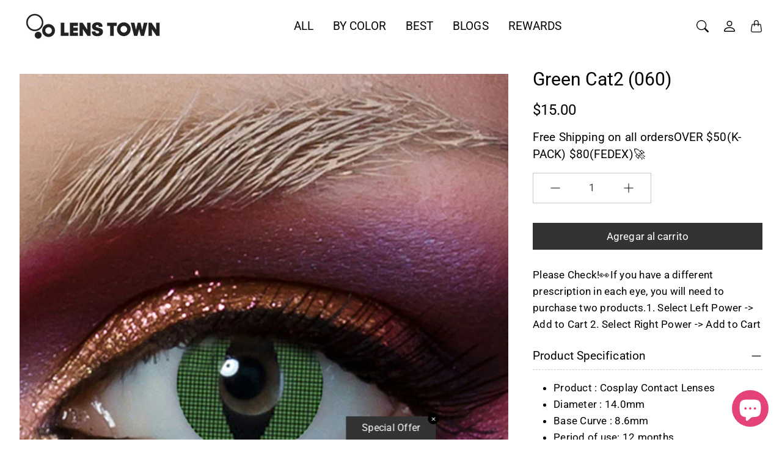

--- FILE ---
content_type: text/html; charset=utf-8
request_url: https://lenstownus.com/es/products/green-cat2
body_size: 62332
content:
<!doctype html>
<html class="no-js" lang="es">
  <head>
    <title>
    Get Green Cat 2 Lenses | Lenstown US &ndash; LENSTOWNUS</title>

    <meta name="description" content="Get Green Cat 2 lenses for an upgraded, stylish look with crystal-clear vision. Monthly lenses for ultimate comfort. Shop now at Lenstown US for a unique eye color." />
  

  <link rel="canonical" href="https://lenstownus.com/es/products/green-cat2" />
      <!-- Decrease Infinite Options' load time -->
    <script src="//d1liekpayvooaz.cloudfront.net/apps/customizery/customizery.js?shop=keautystore.myshopify.com"></script>
    <!-- Google Tag Manager -->
     <!-- head element content -->

  <link rel="alternate" hreflang="en" href="https://lenstownus.com" />
  <link rel="alternate" hreflang="es" href="https://lenstownus.com/es" />

<script>(function(w,d,s,l,i){w[l]=w[l]||[];w[l].push({'gtm.start':
new Date().getTime(),event:'gtm.js'});var f=d.getElementsByTagName(s)[0],
j=d.createElement(s),dl=l!='dataLayer'?'&l='+l:'';j.async=true;j.src=
'https://www.googletagmanager.com/gtm.js?id='+i+dl;f.parentNode.insertBefore(j,f);
})(window,document,'script','dataLayer','GTM-PTRRDDS');</script>
<!-- End Google Tag Manager -->
  <!-- Google tag (gtag.js) -->
<script async src="https://www.googletagmanager.com/gtag/js?id=AW-756337816"></script>
<script>
  window.dataLayer = window.dataLayer || [];
  function gtag(){dataLayer.push(arguments);}
  gtag('js', new Date());

  gtag('config', 'AW-756337816');
</script>
  
    

<meta property="og:site_name" content="LENSTOWNUS">
<meta property="og:url" content="https://lenstownus.com/es/products/green-cat2">
<meta property="og:title" content="Get Green Cat 2 Lenses | Lenstown US">
<meta property="og:type" content="product">
<meta property="og:description" content="Get Green Cat 2 lenses for an upgraded, stylish look with crystal-clear vision. Monthly lenses for ultimate comfort. Shop now at Lenstown US for a unique eye color."><meta property="og:image" content="http://lenstownus.com/cdn/shop/files/GreenCat2_060.jpg?v=1738834942">
  <meta property="og:image:secure_url" content="https://lenstownus.com/cdn/shop/files/GreenCat2_060.jpg?v=1738834942">
  <meta property="og:image:width" content="560">
  <meta property="og:image:height" content="700"><meta property="og:price:amount" content="15.00">
  <meta property="og:price:currency" content="USD"><meta name="twitter:card" content="summary_large_image">
<meta name="twitter:title" content="Get Green Cat 2 Lenses | Lenstown US">
<meta name="twitter:description" content="Get Green Cat 2 lenses for an upgraded, stylish look with crystal-clear vision. Monthly lenses for ultimate comfort. Shop now at Lenstown US for a unique eye color."><script type="text/javascript">const observer = new MutationObserver(e => { e.forEach(({ addedNodes: e }) => { e.forEach(e => { 1 === e.nodeType && "SCRIPT" === e.tagName && (e.innerHTML.includes("asyncLoad") && (e.innerHTML = e.innerHTML.replace("if(window.attachEvent)", "document.addEventListener('asyncLazyLoad',function(event){asyncLoad();});if(window.attachEvent)").replaceAll(", asyncLoad", ", function(){}")), e.innerHTML.includes("PreviewBarInjector") && (e.innerHTML = e.innerHTML.replace("DOMContentLoaded", "asyncLazyLoad")), (e.className == 'analytics') && (e.type = 'text/lazyload'),(e.src.includes("assets/storefront/features")||e.src.includes("assets/shopify_pay")||e.src.includes("connect.facebook.net"))&&(e.setAttribute("data-src", e.src), e.removeAttribute("src")))})})});observer.observe(document.documentElement,{childList:!0,subtree:!0})</script> <script src="//cdn.shopify.com/s/files/1/0763/7978/3469/t/1/assets/preconnect.js" type="text/javascript"></script><script src="//cdn.shopify.com/s/files/1/0763/7978/3469/t/1/assets/preload.js" type="text/javascript"></script>
  <link rel="stylesheet" href="https://obscure-escarpment-2240.herokuapp.com/stylesheets/bcpo-front.css">
    
  <script src="https://code.jquery.com/jquery-3.6.0.min.js"></script>
    
  <script>var bcpo_product={"id":7882789486825,"title":"Green Cat2 (060)","handle":"green-cat2","description":"\u003cul class=\"ul1\"\u003e\n\u003cli class=\"li1\"\u003eProduct : Cosplay Contact Lenses\u003c\/li\u003e\n\u003cli class=\"li2\"\u003e\u003cspan class=\"s1\"\u003eDiameter : 14.0mm\u003c\/span\u003e\u003c\/li\u003e\n\u003cli class=\"li2\"\u003e\u003cspan class=\"s1\"\u003eBase Curve : 8.6mm\u003c\/span\u003e\u003c\/li\u003e\n\u003cli class=\"li3\"\u003e\n\u003cspan class=\"s2\"\u003e\u003c\/span\u003e\u003cspan class=\"s3\"\u003ePeriod of use: 12 months\u003c\/span\u003e\n\u003c\/li\u003e\n\u003cli class=\"li2\"\u003e\n\u003cspan class=\"s1\"\u003ePackage : 1 Pair of Lenses\u003c\/span\u003e (2pcs)\u003c\/li\u003e\n\u003c\/ul\u003e","published_at":"2024-09-26T16:23:19+09:00","created_at":"2022-09-14T16:41:28+09:00","vendor":"Lenstown","type":"cosplay","tags":["blood","colored contacts","cosply contacts","green colored contacts","green contacts","halloween","halloween colored contacts","salelove"],"price":1500,"price_min":1500,"price_max":1500,"available":true,"price_varies":false,"compare_at_price":1500,"compare_at_price_min":1500,"compare_at_price_max":1500,"compare_at_price_varies":false,"variants":[{"id":43657130770665,"title":"Default Title","option1":"Default Title","option2":null,"option3":null,"sku":"","requires_shipping":true,"taxable":true,"featured_image":null,"available":true,"name":"Green Cat2 (060)","public_title":null,"options":["Default Title"],"price":1500,"weight":0,"compare_at_price":1500,"inventory_management":null,"barcode":"","requires_selling_plan":false,"selling_plan_allocations":[]}],"images":["\/\/lenstownus.com\/cdn\/shop\/files\/GreenCat2_060.jpg?v=1738834942"],"featured_image":"\/\/lenstownus.com\/cdn\/shop\/files\/GreenCat2_060.jpg?v=1738834942","options":["Title"],"media":[{"alt":"Green Cat2 (060)-LENSTOWNUS","id":36599777231081,"position":1,"preview_image":{"aspect_ratio":0.8,"height":700,"width":560,"src":"\/\/lenstownus.com\/cdn\/shop\/files\/GreenCat2_060.jpg?v=1738834942"},"aspect_ratio":0.8,"height":700,"media_type":"image","src":"\/\/lenstownus.com\/cdn\/shop\/files\/GreenCat2_060.jpg?v=1738834942","width":560}],"requires_selling_plan":false,"selling_plan_groups":[],"content":"\u003cul class=\"ul1\"\u003e\n\u003cli class=\"li1\"\u003eProduct : Cosplay Contact Lenses\u003c\/li\u003e\n\u003cli class=\"li2\"\u003e\u003cspan class=\"s1\"\u003eDiameter : 14.0mm\u003c\/span\u003e\u003c\/li\u003e\n\u003cli class=\"li2\"\u003e\u003cspan class=\"s1\"\u003eBase Curve : 8.6mm\u003c\/span\u003e\u003c\/li\u003e\n\u003cli class=\"li3\"\u003e\n\u003cspan class=\"s2\"\u003e\u003c\/span\u003e\u003cspan class=\"s3\"\u003ePeriod of use: 12 months\u003c\/span\u003e\n\u003c\/li\u003e\n\u003cli class=\"li2\"\u003e\n\u003cspan class=\"s1\"\u003ePackage : 1 Pair of Lenses\u003c\/span\u003e (2pcs)\u003c\/li\u003e\n\u003c\/ul\u003e"};  var bcpo_settings={"fallback":"select1","auto_select":"on","load_main_image":"on","replaceImage":"on","border_style":"round","tooltips":"show","sold_out_style":"transparent","theme":"light","jumbo_colors":"medium","jumbo_images":"medium","circle_swatches":"on","inventory_style":"amazon","override_ajax":"on","add_price_addons":"off","theme2":"on","money_format2":"${{amount}} USD","money_format_without_currency":"${{amount}}","show_currency":"off","file_upload_warning":"off","global_auto_image_options":"","global_color_options":"","global_colors":[{"key":"","value":"fc307f"}]};var inventory_quantity = [];inventory_quantity.push(-3);if(bcpo_product) { for (var i = 0; i < bcpo_product.variants.length; i += 1) { bcpo_product.variants[i].inventory_quantity = inventory_quantity[i]; }}window.bcpo = window.bcpo || {}; bcpo.cart = {"note":null,"attributes":{},"original_total_price":0,"total_price":0,"total_discount":0,"total_weight":0.0,"item_count":0,"items":[],"requires_shipping":false,"currency":"USD","items_subtotal_price":0,"cart_level_discount_applications":[],"checkout_charge_amount":0}; bcpo.ogFormData = FormData; bcpo.money_with_currency_format = "${{amount}} USD";bcpo.money_format = "${{amount}}";</script>

    
    




    <meta charset="utf-8"> 
    <meta http-equiv="X-UA-Compatible" content="IE=edge">
    <meta name="viewport" content="width=device-width,initial-scale=1">
    <meta name="theme-color" content="#333333">
    <meta name="shopperchecked-verify" content="4b1df6f9fbd4697b624b49b071a549" />
<script async custom-element="amp-skimlinks" src="https://cdn.ampproject.org/v0/amp-skimlinks-0.1.js"></script>
   
    

    <link rel="canonical" href="https://lenstownus.com/es/products/green-cat2"><link rel="shortcut icon" href="//lenstownus.com/cdn/shop/files/favicon_92ada1d3-76d4-45f4-85f3-7ce5df8c15be.png?v=1668062479&width=96" type="image/png"><style>
 
  @font-face {
  font-family: Roboto;
  font-weight: 400;
  font-style: normal;
  font-display: swap;
  src: url("//lenstownus.com/cdn/fonts/roboto/roboto_n4.2019d890f07b1852f56ce63ba45b2db45d852cba.woff2") format("woff2"),
       url("//lenstownus.com/cdn/fonts/roboto/roboto_n4.238690e0007583582327135619c5f7971652fa9d.woff") format("woff");
}

  @font-face {
  font-family: "Roboto Condensed";
  font-weight: 400;
  font-style: normal;
  font-display: swap;
  src: url("//lenstownus.com/cdn/fonts/roboto_condensed/robotocondensed_n4.01812de96ca5a5e9d19bef3ca9cc80dd1bf6c8b8.woff2") format("woff2"),
       url("//lenstownus.com/cdn/fonts/roboto_condensed/robotocondensed_n4.3930e6ddba458dc3cb725a82a2668eac3c63c104.woff") format("woff");
}

  @font-face {
  font-family: Roboto;
  font-weight: 400;
  font-style: normal;
  font-display: swap;
  src: url("//lenstownus.com/cdn/fonts/roboto/roboto_n4.2019d890f07b1852f56ce63ba45b2db45d852cba.woff2") format("woff2"),
       url("//lenstownus.com/cdn/fonts/roboto/roboto_n4.238690e0007583582327135619c5f7971652fa9d.woff") format("woff");
}


  @font-face {
  font-family: Roboto;
  font-weight: 700;
  font-style: normal;
  font-display: swap;
  src: url("//lenstownus.com/cdn/fonts/roboto/roboto_n7.f38007a10afbbde8976c4056bfe890710d51dec2.woff2") format("woff2"),
       url("//lenstownus.com/cdn/fonts/roboto/roboto_n7.94bfdd3e80c7be00e128703d245c207769d763f9.woff") format("woff");
}

  @font-face {
  font-family: Roboto;
  font-weight: 400;
  font-style: italic;
  font-display: swap;
  src: url("//lenstownus.com/cdn/fonts/roboto/roboto_i4.57ce898ccda22ee84f49e6b57ae302250655e2d4.woff2") format("woff2"),
       url("//lenstownus.com/cdn/fonts/roboto/roboto_i4.b21f3bd061cbcb83b824ae8c7671a82587b264bf.woff") format("woff");
}

  @font-face {
  font-family: Roboto;
  font-weight: 700;
  font-style: italic;
  font-display: swap;
  src: url("//lenstownus.com/cdn/fonts/roboto/roboto_i7.7ccaf9410746f2c53340607c42c43f90a9005937.woff2") format("woff2"),
       url("//lenstownus.com/cdn/fonts/roboto/roboto_i7.49ec21cdd7148292bffea74c62c0df6e93551516.woff") format("woff");
}


  :root {
    --tg-grid-gutter-x: 20px;
    --tg-grid-gutter-y: 32px;

    --tg-ref-typescale-text-font : Roboto, sans-serif;
    --tg-ref-text-font-weight : 400;
    --tg-ref-text-font-style  : normal;
    --tg-ref-text-font-scale  : 1.2;

    --tg-ref-typescale-heading-font : Roboto, sans-serif;
    --tg-ref-heading-font-weight : 400;
    --tg-ref-heading-font-style  : normal;
    --tg-ref-heading-font-scale  : 1.2;

    --tg-ref-typescale-display-font : "Roboto Condensed", sans-serif;
    --tg-ref-display-font-weight : 400;
    --tg-ref-display-font-style  : normal;
    --tg-ref-display-font-scale  : 1.2;


    --tg-product-badge-corner-radius: 30px;
    --tg-sys-button-border-radius:  0px;

    

    
    --tg-sys-color-primary-light: #333333;
    --tg-sys-color-on-primary-light: #fff;;

    --tg-sys-color-secondary-container-light: #f4eddd;
    --tg-sys-color-on-secondary-container-light: #333333;

    
    --tg-sys-color-tertiary-light: #e6427a;
    --tg-sys-color-on-tertiary-light: #ffffff;

    --tg-sys-color-background-light:  #ffffff;
    --tg-sys-color-on-background-light:  #000000;
    
    --tg-sys-color-surface-light: #ffffff;
    --tg-sys-color-on-surface-light: #000000;
    
    --tg-sys-color-on-surface-variant-light: #404040;

    --tg-sys-color-outline-light: #cac7c7;

    --tg-sys-color-surface1-light: linear-gradient(0deg, rgba(51, 51, 51, 0.05), rgba(51, 51, 51, 0.05)), #ffffff;
    --tg-sys-color-surface2-light: linear-gradient(0deg, rgba(51, 51, 51, 0.08), rgba(51, 51, 51, 0.08)), #ffffff;
    --tg-sys-color-surface3-light: linear-gradient(0deg, rgba(51, 51, 51, 0.11), rgba(51, 51, 51, 0.11)), #ffffff;
    --tg-sys-color-surface4-light: linear-gradient(0deg, rgba(51, 51, 51, 0.12), rgba(51, 51, 51, 0.12)), #ffffff;
    --tg-sys-color-surface5-light: linear-gradient(0deg, rgba(51, 51, 51, 0.14), rgba(51, 51, 51, 0.14)), #ffffff;

    
    --tg-sys-color-error-light: #e6427a;
    --tg-sys-color-on-error-light: #ffffff;

    
    --tg-sys-color-primary-rgb-light: 51, 51, 51;
    --tg-sys-color-tertiary-rgb-light: 230, 66, 122;
    --tg-sys-color-outline-rgb-light: 202, 199, 199;
    --tg-sys-color-on-background-rgb-light: 0, 0, 0;
    --tg-sys-color-on-surface-rgb-light: 0, 0, 0;

    
    --tg-component-icon-plus: url("data:image/svg+xml,%3csvg xmlns='http://www.w3.org/2000/svg' viewBox='0 0 16 16' fill='%23000000'%3e%3cpath fill-rule='evenodd' d='M8 2a.5.5 0 0 1 .5.5v5h5a.5.5 0 0 1 0 1h-5v5a.5.5 0 0 1-1 0v-5h-5a.5.5 0 0 1 0-1h5v-5A.5.5 0 0 1 8 2Z'/%3e%3c/svg%3e");
    --tg-component-icon-minus: url("data:image/svg+xml,%3csvg xmlns='http://www.w3.org/2000/svg' viewBox='0 0 16 16' fill='%23000000'%3e%3cpath fill-rule='evenodd' d='M2 8a.5.5 0 0 1 .5-.5h11a.5.5 0 0 1 0 1h-11A.5.5 0 0 1 2 8Z'/%3e%3c/svg%3e");
    --tg-component-icon-arrow-right: url("data:image/svg+xml,%3csvg xmlns='http://www.w3.org/2000/svg' viewBox='0 0 16 16' fill='%23000000'%3e%3cpath fill-rule='evenodd' d='M1.646 4.646a.5.5 0 0 1 .708 0L8 10.293l5.646-5.647a.5.5 0 0 1 .708.708l-6 6a.5.5 0 0 1-.708 0l-6-6a.5.5 0 0 1 0-.708z'/%3e%3c/svg%3e");
    --tg-component-icon-close: url("data:image/svg+xml,%3csvg xmlns='http://www.w3.org/2000/svg' viewBox='0 0 16 16' fill='%23000000'%3e%3cpath d='M.293.293a1 1 0 011.414 0L8 6.586 14.293.293a1 1 0 111.414 1.414L9.414 8l6.293 6.293a1 1 0 01-1.414 1.414L8 9.414l-6.293 6.293a1 1 0 01-1.414-1.414L6.586 8 .293 1.707a1 1 0 010-1.414z'/%3e%3c/svg%3e");

    --tg-container-max-width: 1296px;
  }
</style>

<script>
  // IE11 does not have support for CSS variables, so we have to polyfill them
  if (!(((window || {}).CSS || {}).supports && window.CSS.supports('(--a: 0)'))) {
    const script = document.createElement('script');
    script.type = 'text/javascript';
    script.src = 'https://cdn.jsdelivr.net/npm/css-vars-ponyfill@2';
    script.onload = function() {
      cssVars({});
    };

    document.getElementsByTagName('head')[0].appendChild(script);
  }
</script>

     <script src="//lenstownus.com/cdn/shop/t/74/assets/global.js?v=157396746607769033151743667948" defer="defer"></script>
     <script src="//lenstownus.com/cdn/shop/t/74/assets/flickity.pkgd.js?v=2847724485925430921743667948" defer="defer"></script>



  <script>window.performance && window.performance.mark && window.performance.mark('shopify.content_for_header.start');</script><meta id="shopify-digital-wallet" name="shopify-digital-wallet" content="/26651492387/digital_wallets/dialog">
<meta name="shopify-checkout-api-token" content="ff14264510b29aec058bcadd04231ecd">
<meta id="in-context-paypal-metadata" data-shop-id="26651492387" data-venmo-supported="false" data-environment="production" data-locale="es_ES" data-paypal-v4="true" data-currency="USD">
<link rel="alternate" hreflang="x-default" href="https://lenstownus.com/products/green-cat2">
<link rel="alternate" hreflang="en" href="https://lenstownus.com/products/green-cat2">
<link rel="alternate" hreflang="nl" href="https://lenstownus.com/nl/products/green-cat2">
<link rel="alternate" hreflang="zh-Hans" href="https://lenstownus.com/zh/products/green-cat2">
<link rel="alternate" hreflang="de" href="https://lenstownus.com/de/products/green-cat2">
<link rel="alternate" hreflang="es" href="https://lenstownus.com/es/products/green-cat2">
<link rel="alternate" hreflang="fil" href="https://lenstownus.com/fil/products/green-cat2">
<link rel="alternate" hreflang="pt" href="https://lenstownus.com/pt/products/green-cat2">
<link rel="alternate" hreflang="ms" href="https://lenstownus.com/ms/products/green-cat2">
<link rel="alternate" hreflang="vi" href="https://lenstownus.com/vi/products/green-cat2">
<link rel="alternate" hreflang="it" href="https://lenstownus.com/it/products/green-cat2">
<link rel="alternate" hreflang="th" href="https://lenstownus.com/th/products/green-cat2">
<link rel="alternate" hreflang="ko" href="https://lenstownus.com/ko/products/green-cat2">
<link rel="alternate" hreflang="en-AE" href="https://lenstownus.com/en-ae/products/green-cat2">
<link rel="alternate" hreflang="nl-AE" href="https://lenstownus.com/nl-ae/products/green-cat2">
<link rel="alternate" hreflang="zh-Hans-AE" href="https://lenstownus.com/zh-ae/products/green-cat2">
<link rel="alternate" hreflang="de-AE" href="https://lenstownus.com/de-ae/products/green-cat2">
<link rel="alternate" hreflang="es-AE" href="https://lenstownus.com/es-ae/products/green-cat2">
<link rel="alternate" hreflang="fil-AE" href="https://lenstownus.com/fil-ae/products/green-cat2">
<link rel="alternate" hreflang="pt-AE" href="https://lenstownus.com/pt-ae/products/green-cat2">
<link rel="alternate" hreflang="ms-AE" href="https://lenstownus.com/ms-ae/products/green-cat2">
<link rel="alternate" hreflang="vi-AE" href="https://lenstownus.com/vi-ae/products/green-cat2">
<link rel="alternate" hreflang="it-AE" href="https://lenstownus.com/it-ae/products/green-cat2">
<link rel="alternate" hreflang="th-AE" href="https://lenstownus.com/th-ae/products/green-cat2">
<link rel="alternate" hreflang="ko-AE" href="https://lenstownus.com/ko-ae/products/green-cat2">
<link rel="alternate" hreflang="zh-Hans-AM" href="https://lenstownus.com/zh/products/green-cat2">
<link rel="alternate" hreflang="zh-Hans-AR" href="https://lenstownus.com/zh/products/green-cat2">
<link rel="alternate" hreflang="zh-Hans-AT" href="https://lenstownus.com/zh/products/green-cat2">
<link rel="alternate" hreflang="zh-Hans-AU" href="https://lenstownus.com/zh/products/green-cat2">
<link rel="alternate" hreflang="zh-Hans-AZ" href="https://lenstownus.com/zh/products/green-cat2">
<link rel="alternate" hreflang="zh-Hans-BA" href="https://lenstownus.com/zh/products/green-cat2">
<link rel="alternate" hreflang="zh-Hans-BD" href="https://lenstownus.com/zh/products/green-cat2">
<link rel="alternate" hreflang="zh-Hans-BE" href="https://lenstownus.com/zh/products/green-cat2">
<link rel="alternate" hreflang="zh-Hans-BG" href="https://lenstownus.com/zh/products/green-cat2">
<link rel="alternate" hreflang="zh-Hans-BH" href="https://lenstownus.com/zh/products/green-cat2">
<link rel="alternate" hreflang="zh-Hans-BM" href="https://lenstownus.com/zh/products/green-cat2">
<link rel="alternate" hreflang="zh-Hans-BN" href="https://lenstownus.com/zh/products/green-cat2">
<link rel="alternate" hreflang="zh-Hans-BO" href="https://lenstownus.com/zh/products/green-cat2">
<link rel="alternate" hreflang="zh-Hans-BQ" href="https://lenstownus.com/zh/products/green-cat2">
<link rel="alternate" hreflang="zh-Hans-BR" href="https://lenstownus.com/zh/products/green-cat2">
<link rel="alternate" hreflang="zh-Hans-BS" href="https://lenstownus.com/zh/products/green-cat2">
<link rel="alternate" hreflang="zh-Hans-BT" href="https://lenstownus.com/zh/products/green-cat2">
<link rel="alternate" hreflang="zh-Hans-BY" href="https://lenstownus.com/zh/products/green-cat2">
<link rel="alternate" hreflang="zh-Hans-CA" href="https://lenstownus.com/zh/products/green-cat2">
<link rel="alternate" hreflang="zh-Hans-CH" href="https://lenstownus.com/zh/products/green-cat2">
<link rel="alternate" hreflang="zh-Hans-CL" href="https://lenstownus.com/zh/products/green-cat2">
<link rel="alternate" hreflang="zh-Hans-CN" href="https://lenstownus.com/zh/products/green-cat2">
<link rel="alternate" hreflang="zh-Hans-CO" href="https://lenstownus.com/zh/products/green-cat2">
<link rel="alternate" hreflang="zh-Hans-CR" href="https://lenstownus.com/zh/products/green-cat2">
<link rel="alternate" hreflang="zh-Hans-CZ" href="https://lenstownus.com/zh/products/green-cat2">
<link rel="alternate" hreflang="zh-Hans-DE" href="https://lenstownus.com/zh/products/green-cat2">
<link rel="alternate" hreflang="zh-Hans-DK" href="https://lenstownus.com/zh/products/green-cat2">
<link rel="alternate" hreflang="zh-Hans-ES" href="https://lenstownus.com/zh/products/green-cat2">
<link rel="alternate" hreflang="zh-Hans-FI" href="https://lenstownus.com/zh/products/green-cat2">
<link rel="alternate" hreflang="zh-Hans-FJ" href="https://lenstownus.com/zh/products/green-cat2">
<link rel="alternate" hreflang="zh-Hans-FR" href="https://lenstownus.com/zh/products/green-cat2">
<link rel="alternate" hreflang="zh-Hans-GB" href="https://lenstownus.com/zh/products/green-cat2">
<link rel="alternate" hreflang="zh-Hans-GF" href="https://lenstownus.com/zh/products/green-cat2">
<link rel="alternate" hreflang="zh-Hans-GP" href="https://lenstownus.com/zh/products/green-cat2">
<link rel="alternate" hreflang="zh-Hans-GR" href="https://lenstownus.com/zh/products/green-cat2">
<link rel="alternate" hreflang="zh-Hans-GS" href="https://lenstownus.com/zh/products/green-cat2">
<link rel="alternate" hreflang="zh-Hans-HK" href="https://lenstownus.com/zh/products/green-cat2">
<link rel="alternate" hreflang="zh-Hans-HR" href="https://lenstownus.com/zh/products/green-cat2">
<link rel="alternate" hreflang="zh-Hans-HU" href="https://lenstownus.com/zh/products/green-cat2">
<link rel="alternate" hreflang="zh-Hans-ID" href="https://lenstownus.com/zh/products/green-cat2">
<link rel="alternate" hreflang="zh-Hans-IE" href="https://lenstownus.com/zh/products/green-cat2">
<link rel="alternate" hreflang="zh-Hans-IL" href="https://lenstownus.com/zh/products/green-cat2">
<link rel="alternate" hreflang="zh-Hans-IN" href="https://lenstownus.com/zh/products/green-cat2">
<link rel="alternate" hreflang="zh-Hans-IO" href="https://lenstownus.com/zh/products/green-cat2">
<link rel="alternate" hreflang="zh-Hans-IQ" href="https://lenstownus.com/zh/products/green-cat2">
<link rel="alternate" hreflang="zh-Hans-IS" href="https://lenstownus.com/zh/products/green-cat2">
<link rel="alternate" hreflang="zh-Hans-IT" href="https://lenstownus.com/zh/products/green-cat2">
<link rel="alternate" hreflang="zh-Hans-KH" href="https://lenstownus.com/zh/products/green-cat2">
<link rel="alternate" hreflang="zh-Hans-KN" href="https://lenstownus.com/zh/products/green-cat2">
<link rel="alternate" hreflang="zh-Hans-KW" href="https://lenstownus.com/zh/products/green-cat2">
<link rel="alternate" hreflang="zh-Hans-KZ" href="https://lenstownus.com/zh/products/green-cat2">
<link rel="alternate" hreflang="zh-Hans-LC" href="https://lenstownus.com/zh/products/green-cat2">
<link rel="alternate" hreflang="zh-Hans-LU" href="https://lenstownus.com/zh/products/green-cat2">
<link rel="alternate" hreflang="zh-Hans-MC" href="https://lenstownus.com/zh/products/green-cat2">
<link rel="alternate" hreflang="zh-Hans-ME" href="https://lenstownus.com/zh/products/green-cat2">
<link rel="alternate" hreflang="zh-Hans-MF" href="https://lenstownus.com/zh/products/green-cat2">
<link rel="alternate" hreflang="zh-Hans-MK" href="https://lenstownus.com/zh/products/green-cat2">
<link rel="alternate" hreflang="zh-Hans-MM" href="https://lenstownus.com/zh/products/green-cat2">
<link rel="alternate" hreflang="zh-Hans-MN" href="https://lenstownus.com/zh/products/green-cat2">
<link rel="alternate" hreflang="zh-Hans-MO" href="https://lenstownus.com/zh/products/green-cat2">
<link rel="alternate" hreflang="zh-Hans-MS" href="https://lenstownus.com/zh/products/green-cat2">
<link rel="alternate" hreflang="zh-Hans-MV" href="https://lenstownus.com/zh/products/green-cat2">
<link rel="alternate" hreflang="zh-Hans-MX" href="https://lenstownus.com/zh/products/green-cat2">
<link rel="alternate" hreflang="zh-Hans-MY" href="https://lenstownus.com/zh/products/green-cat2">
<link rel="alternate" hreflang="zh-Hans-NC" href="https://lenstownus.com/zh/products/green-cat2">
<link rel="alternate" hreflang="zh-Hans-NL" href="https://lenstownus.com/zh/products/green-cat2">
<link rel="alternate" hreflang="zh-Hans-NO" href="https://lenstownus.com/zh/products/green-cat2">
<link rel="alternate" hreflang="zh-Hans-NZ" href="https://lenstownus.com/zh/products/green-cat2">
<link rel="alternate" hreflang="zh-Hans-OM" href="https://lenstownus.com/zh/products/green-cat2">
<link rel="alternate" hreflang="zh-Hans-PA" href="https://lenstownus.com/zh/products/green-cat2">
<link rel="alternate" hreflang="zh-Hans-PE" href="https://lenstownus.com/zh/products/green-cat2">
<link rel="alternate" hreflang="zh-Hans-PF" href="https://lenstownus.com/zh/products/green-cat2">
<link rel="alternate" hreflang="zh-Hans-PG" href="https://lenstownus.com/zh/products/green-cat2">
<link rel="alternate" hreflang="zh-Hans-PH" href="https://lenstownus.com/zh/products/green-cat2">
<link rel="alternate" hreflang="zh-Hans-PK" href="https://lenstownus.com/zh/products/green-cat2">
<link rel="alternate" hreflang="zh-Hans-PL" href="https://lenstownus.com/zh/products/green-cat2">
<link rel="alternate" hreflang="zh-Hans-PT" href="https://lenstownus.com/zh/products/green-cat2">
<link rel="alternate" hreflang="zh-Hans-PY" href="https://lenstownus.com/zh/products/green-cat2">
<link rel="alternate" hreflang="zh-Hans-QA" href="https://lenstownus.com/zh/products/green-cat2">
<link rel="alternate" hreflang="zh-Hans-RO" href="https://lenstownus.com/zh/products/green-cat2">
<link rel="alternate" hreflang="zh-Hans-RS" href="https://lenstownus.com/zh/products/green-cat2">
<link rel="alternate" hreflang="zh-Hans-RU" href="https://lenstownus.com/zh/products/green-cat2">
<link rel="alternate" hreflang="zh-Hans-SA" href="https://lenstownus.com/zh/products/green-cat2">
<link rel="alternate" hreflang="zh-Hans-SB" href="https://lenstownus.com/zh/products/green-cat2">
<link rel="alternate" hreflang="zh-Hans-SE" href="https://lenstownus.com/zh/products/green-cat2">
<link rel="alternate" hreflang="zh-Hans-SG" href="https://lenstownus.com/zh/products/green-cat2">
<link rel="alternate" hreflang="zh-Hans-SI" href="https://lenstownus.com/zh/products/green-cat2">
<link rel="alternate" hreflang="zh-Hans-SK" href="https://lenstownus.com/zh/products/green-cat2">
<link rel="alternate" hreflang="zh-Hans-SM" href="https://lenstownus.com/zh/products/green-cat2">
<link rel="alternate" hreflang="zh-Hans-SV" href="https://lenstownus.com/zh/products/green-cat2">
<link rel="alternate" hreflang="zh-Hans-SX" href="https://lenstownus.com/zh/products/green-cat2">
<link rel="alternate" hreflang="zh-Hans-TF" href="https://lenstownus.com/zh/products/green-cat2">
<link rel="alternate" hreflang="zh-Hans-TH" href="https://lenstownus.com/zh/products/green-cat2">
<link rel="alternate" hreflang="zh-Hans-TR" href="https://lenstownus.com/zh/products/green-cat2">
<link rel="alternate" hreflang="zh-Hans-TW" href="https://lenstownus.com/zh/products/green-cat2">
<link rel="alternate" hreflang="zh-Hans-UA" href="https://lenstownus.com/zh/products/green-cat2">
<link rel="alternate" hreflang="zh-Hans-UM" href="https://lenstownus.com/zh/products/green-cat2">
<link rel="alternate" hreflang="zh-Hans-US" href="https://lenstownus.com/zh/products/green-cat2">
<link rel="alternate" hreflang="zh-Hans-UY" href="https://lenstownus.com/zh/products/green-cat2">
<link rel="alternate" hreflang="zh-Hans-UZ" href="https://lenstownus.com/zh/products/green-cat2">
<link rel="alternate" hreflang="zh-Hans-VC" href="https://lenstownus.com/zh/products/green-cat2">
<link rel="alternate" hreflang="zh-Hans-VE" href="https://lenstownus.com/zh/products/green-cat2">
<link rel="alternate" hreflang="zh-Hans-VG" href="https://lenstownus.com/zh/products/green-cat2">
<link rel="alternate" hreflang="zh-Hans-VN" href="https://lenstownus.com/zh/products/green-cat2">
<link rel="alternate" hreflang="zh-Hans-VU" href="https://lenstownus.com/zh/products/green-cat2">
<link rel="alternate" hreflang="zh-Hans-WF" href="https://lenstownus.com/zh/products/green-cat2">
<link rel="alternate" hreflang="zh-Hans-ZA" href="https://lenstownus.com/zh/products/green-cat2">
<link rel="alternate" type="application/json+oembed" href="https://lenstownus.com/es/products/green-cat2.oembed">
<script async="async" src="/checkouts/internal/preloads.js?locale=es-US"></script>
<script id="shopify-features" type="application/json">{"accessToken":"ff14264510b29aec058bcadd04231ecd","betas":["rich-media-storefront-analytics"],"domain":"lenstownus.com","predictiveSearch":true,"shopId":26651492387,"locale":"es"}</script>
<script>var Shopify = Shopify || {};
Shopify.shop = "keautystore.myshopify.com";
Shopify.locale = "es";
Shopify.currency = {"active":"USD","rate":"1.0"};
Shopify.country = "US";
Shopify.theme = {"name":"Speed of PS of Chord의 사본의 사본이 업데이트됨 || OPT","id":148316487913,"schema_name":"Chord","schema_version":"3.0.0","theme_store_id":1584,"role":"main"};
Shopify.theme.handle = "null";
Shopify.theme.style = {"id":null,"handle":null};
Shopify.cdnHost = "lenstownus.com/cdn";
Shopify.routes = Shopify.routes || {};
Shopify.routes.root = "/es/";</script>
<script type="module">!function(o){(o.Shopify=o.Shopify||{}).modules=!0}(window);</script>
<script>!function(o){function n(){var o=[];function n(){o.push(Array.prototype.slice.apply(arguments))}return n.q=o,n}var t=o.Shopify=o.Shopify||{};t.loadFeatures=n(),t.autoloadFeatures=n()}(window);</script>
<script id="shop-js-analytics" type="application/json">{"pageType":"product"}</script>
<script defer="defer" async type="module" src="//lenstownus.com/cdn/shopifycloud/shop-js/modules/v2/client.init-shop-cart-sync_BauuRneq.es.esm.js"></script>
<script defer="defer" async type="module" src="//lenstownus.com/cdn/shopifycloud/shop-js/modules/v2/chunk.common_JQpvZAPo.esm.js"></script>
<script defer="defer" async type="module" src="//lenstownus.com/cdn/shopifycloud/shop-js/modules/v2/chunk.modal_Cc_JA9bg.esm.js"></script>
<script type="module">
  await import("//lenstownus.com/cdn/shopifycloud/shop-js/modules/v2/client.init-shop-cart-sync_BauuRneq.es.esm.js");
await import("//lenstownus.com/cdn/shopifycloud/shop-js/modules/v2/chunk.common_JQpvZAPo.esm.js");
await import("//lenstownus.com/cdn/shopifycloud/shop-js/modules/v2/chunk.modal_Cc_JA9bg.esm.js");

  window.Shopify.SignInWithShop?.initShopCartSync?.({"fedCMEnabled":true,"windoidEnabled":true});

</script>
<script>(function() {
  var isLoaded = false;
  function asyncLoad() {
    if (isLoaded) return;
    isLoaded = true;
    var urls = ["https:\/\/js.smile.io\/v1\/smile-shopify.js?shop=keautystore.myshopify.com","https:\/\/ideafyi.oss-us-west-1.aliyuncs.com\/js\/blocker.js?v=2\u0026shop=keautystore.myshopify.com"];
    for (var i = 0; i < urls.length; i++) {
      var s = document.createElement('script');
      s.type = 'text/javascript';
      s.async = true;
      s.src = urls[i];
      var x = document.getElementsByTagName('script')[0];
      x.parentNode.insertBefore(s, x);
    }
  };
  if(window.attachEvent) {
    window.attachEvent('onload', asyncLoad);
  } else {
    window.addEventListener('load', asyncLoad, false);
  }
})();</script>
<script id="__st">var __st={"a":26651492387,"offset":32400,"reqid":"cb3fc5a8-fe9f-4415-8c46-134779152d9c-1769549790","pageurl":"lenstownus.com\/es\/products\/green-cat2","u":"1b66790a6ed5","p":"product","rtyp":"product","rid":7882789486825};</script>
<script>window.ShopifyPaypalV4VisibilityTracking = true;</script>
<script id="form-persister">!function(){'use strict';const t='contact',e='new_comment',n=[[t,t],['blogs',e],['comments',e],[t,'customer']],o='password',r='form_key',c=['recaptcha-v3-token','g-recaptcha-response','h-captcha-response',o],s=()=>{try{return window.sessionStorage}catch{return}},i='__shopify_v',u=t=>t.elements[r],a=function(){const t=[...n].map((([t,e])=>`form[action*='/${t}']:not([data-nocaptcha='true']) input[name='form_type'][value='${e}']`)).join(',');var e;return e=t,()=>e?[...document.querySelectorAll(e)].map((t=>t.form)):[]}();function m(t){const e=u(t);a().includes(t)&&(!e||!e.value)&&function(t){try{if(!s())return;!function(t){const e=s();if(!e)return;const n=u(t);if(!n)return;const o=n.value;o&&e.removeItem(o)}(t);const e=Array.from(Array(32),(()=>Math.random().toString(36)[2])).join('');!function(t,e){u(t)||t.append(Object.assign(document.createElement('input'),{type:'hidden',name:r})),t.elements[r].value=e}(t,e),function(t,e){const n=s();if(!n)return;const r=[...t.querySelectorAll(`input[type='${o}']`)].map((({name:t})=>t)),u=[...c,...r],a={};for(const[o,c]of new FormData(t).entries())u.includes(o)||(a[o]=c);n.setItem(e,JSON.stringify({[i]:1,action:t.action,data:a}))}(t,e)}catch(e){console.error('failed to persist form',e)}}(t)}const f=t=>{if('true'===t.dataset.persistBound)return;const e=function(t,e){const n=function(t){return'function'==typeof t.submit?t.submit:HTMLFormElement.prototype.submit}(t).bind(t);return function(){let t;return()=>{t||(t=!0,(()=>{try{e(),n()}catch(t){(t=>{console.error('form submit failed',t)})(t)}})(),setTimeout((()=>t=!1),250))}}()}(t,(()=>{m(t)}));!function(t,e){if('function'==typeof t.submit&&'function'==typeof e)try{t.submit=e}catch{}}(t,e),t.addEventListener('submit',(t=>{t.preventDefault(),e()})),t.dataset.persistBound='true'};!function(){function t(t){const e=(t=>{const e=t.target;return e instanceof HTMLFormElement?e:e&&e.form})(t);e&&m(e)}document.addEventListener('submit',t),document.addEventListener('DOMContentLoaded',(()=>{const e=a();for(const t of e)f(t);var n;n=document.body,new window.MutationObserver((t=>{for(const e of t)if('childList'===e.type&&e.addedNodes.length)for(const t of e.addedNodes)1===t.nodeType&&'FORM'===t.tagName&&a().includes(t)&&f(t)})).observe(n,{childList:!0,subtree:!0,attributes:!1}),document.removeEventListener('submit',t)}))}()}();</script>
<script integrity="sha256-4kQ18oKyAcykRKYeNunJcIwy7WH5gtpwJnB7kiuLZ1E=" data-source-attribution="shopify.loadfeatures" defer="defer" src="//lenstownus.com/cdn/shopifycloud/storefront/assets/storefront/load_feature-a0a9edcb.js" crossorigin="anonymous"></script>
<script data-source-attribution="shopify.dynamic_checkout.dynamic.init">var Shopify=Shopify||{};Shopify.PaymentButton=Shopify.PaymentButton||{isStorefrontPortableWallets:!0,init:function(){window.Shopify.PaymentButton.init=function(){};var t=document.createElement("script");t.src="https://lenstownus.com/cdn/shopifycloud/portable-wallets/latest/portable-wallets.es.js",t.type="module",document.head.appendChild(t)}};
</script>
<script data-source-attribution="shopify.dynamic_checkout.buyer_consent">
  function portableWalletsHideBuyerConsent(e){var t=document.getElementById("shopify-buyer-consent"),n=document.getElementById("shopify-subscription-policy-button");t&&n&&(t.classList.add("hidden"),t.setAttribute("aria-hidden","true"),n.removeEventListener("click",e))}function portableWalletsShowBuyerConsent(e){var t=document.getElementById("shopify-buyer-consent"),n=document.getElementById("shopify-subscription-policy-button");t&&n&&(t.classList.remove("hidden"),t.removeAttribute("aria-hidden"),n.addEventListener("click",e))}window.Shopify?.PaymentButton&&(window.Shopify.PaymentButton.hideBuyerConsent=portableWalletsHideBuyerConsent,window.Shopify.PaymentButton.showBuyerConsent=portableWalletsShowBuyerConsent);
</script>
<script data-source-attribution="shopify.dynamic_checkout.cart.bootstrap">document.addEventListener("DOMContentLoaded",(function(){function t(){return document.querySelector("shopify-accelerated-checkout-cart, shopify-accelerated-checkout")}if(t())Shopify.PaymentButton.init();else{new MutationObserver((function(e,n){t()&&(Shopify.PaymentButton.init(),n.disconnect())})).observe(document.body,{childList:!0,subtree:!0})}}));
</script>
<script id='scb4127' type='text/javascript' async='' src='https://lenstownus.com/cdn/shopifycloud/privacy-banner/storefront-banner.js'></script><link id="shopify-accelerated-checkout-styles" rel="stylesheet" media="screen" href="https://lenstownus.com/cdn/shopifycloud/portable-wallets/latest/accelerated-checkout-backwards-compat.css" crossorigin="anonymous">
<style id="shopify-accelerated-checkout-cart">
        #shopify-buyer-consent {
  margin-top: 1em;
  display: inline-block;
  width: 100%;
}

#shopify-buyer-consent.hidden {
  display: none;
}

#shopify-subscription-policy-button {
  background: none;
  border: none;
  padding: 0;
  text-decoration: underline;
  font-size: inherit;
  cursor: pointer;
}

#shopify-subscription-policy-button::before {
  box-shadow: none;
}

      </style>

<script>window.performance && window.performance.mark && window.performance.mark('shopify.content_for_header.end');</script>



    <link href="//lenstownus.com/cdn/shop/t/74/assets/theme.css?v=151459537153280030281748420059" rel="stylesheet" type="text/css" media="all" />
 
    <link rel="stylesheet" href="//lenstownus.com/cdn/shop/t/74/assets/component-predictive-search-drawer.css?v=9966006549406097101743667948" media="print" onload="this.media='all'"><link href="//lenstownus.com/cdn/shop/t/74/assets/template-product.css?v=70020793240551449651743667948" rel="stylesheet" type="text/css" media="all" />
<link href="//lenstownus.com/cdn/shop/t/74/assets/custom.css?v=111603181540343972631743667948" rel="stylesheet" type="text/css" media="all" />
<script>
      window.theme = {
        pageType: "product",
        moneyFormat: "${{amount}}",
        moneyWithCurrencyFormat: "${{amount}} USD",
        productImageSize: "3x4"
      };

      window.routes = {
        rootUrl: "\/es",
        rootUrlWithoutSlash: "\/es",
        cartUrl: "\/es\/cart",
        cartAddUrl: "\/es\/cart\/add",
        cartChangeUrl: "\/es\/cart\/change",
        searchUrl: "\/es\/search",
        productRecommendationsUrl: "\/es\/recommendations\/products",
        predictiveSearchUrl: "\/es\/search\/suggest"
      };

      window.languages = {
        cartAddNote: "Añadir nota de pedido",
        cartEditNote: "Editar nota de pedido",
        productImageLoadingError: "Esta imagen no pudo ser cargada. Intenta recargar la página.",
        productFormAddToCart: "Agregar al carrito",
        productFormUnavailable: "Indisponible",
        productFormSoldOut: "Agotado",
        shippingEstimatorOneResult: "1 opción disponible:",
        shippingEstimatorMoreResults: "{{count}} opciones disponibles:",
        shippingEstimatorNoResults: "No se pudo encontrar el envío."
      };

      window.lazySizesConfig = {
        loadHidden: false,
        hFac: 0.5,
        expFactor: 2,
        ricTimeout: 150,
        lazyClass: 'Image--lazyLoad',
        loadingClass: 'Image--lazyLoading',
        loadedClass: 'Image--lazyLoaded'
      };

     
    </script>
   
    <script src="//lenstownus.com/cdn/shop/t/74/assets/lazysizes.js?v=83459441985570167591743667948" async></script>

    <script src="https://polyfill-fastly.net/v3/polyfill.min.js?unknown=polyfill&features=fetch,Element.prototype.closest,Element.prototype.remove,Element.prototype.classList,Array.prototype.includes,Array.prototype.fill,Object.assign,CustomEvent,IntersectionObserver,IntersectionObserverEntry,URL" defer="defer"></script>

    <script>
      (function () {
        window.onpageshow = function() {
          document.documentElement.dispatchEvent(new CustomEvent('cart:refresh', {
            bubbles: true
          }));
        };
      })();

      document.documentElement.className = document.documentElement.className.replace('no-js', 'js');
      document.documentElement.style.setProperty('--tg-window-height', window.innerHeight + 'px');
    </script>

    
  <script type="application/ld+json">
  {
    "@context": "http://schema.org",
    "@type": "Product",
    "name": "Green Cat2 (060)",
    "description": "\nProduct : Cosplay Contact Lenses\nDiameter : 14.0mm\nBase Curve : 8.6mm\n\nPeriod of use: 12 months\n\n\nPackage : 1 Pair of Lenses (2pcs)\n",
    "category": "cosplay",
    "url": "https://lenstownus.com/es/products/green-cat2",
      "productId": 7882789486825,

    "brand": {
      "@type": "Brand",
      "name": "Lenstown"
    },
    
    "image": [
        "https:\/\/lenstownus.com\/cdn\/shop\/files\/GreenCat2_060.jpg?v=1738834942\u0026width=560"
      ],

    
"offers": [{
          "@type": "Offer",
          "name": "Default Title",
          "availability": "http://schema.org/InStock",
          "price": 15.0,
          "priceCurrency": "USD",
          "priceValidUntil": "2026-02-07","url": "https:\/\/lenstownus.com\/es\/products\/green-cat2?variant=43657130770665"
        }
]
  }
  </script>



  <script type="application/ld+json">
  {
    "@context": "http://schema.org",
  "@type": "BreadcrumbList",
  "itemListElement": [{
      "@type": "ListItem",
      "position": 1,
      "name": "Hogar",
      "item": "https://lenstownus.com"
    },{
          "@type": "ListItem",
          "position": 2,
          "name": "Green Cat2 (060)",
          "item": "https://lenstownus.com/es/products/green-cat2"
        }]
  }
  </script>



    
  <!--Gem_Page_Header_Script-->
<!-- "snippets/gem-app-header-scripts.liquid" was not rendered, the associated app was uninstalled -->
<!--End_Gem_Page_Header_Script-->
<style>

    .primenWrapper ul, ol {
        display: block;
        margin-block-start: 1em;
        margin-block-end: 1em;
        margin-inline-start: 0px;
        margin-inline-end: 0px;
        padding-inline-start: 40px;
        list-style-type: revert;
    }
    .primenWrapper li {
        list-style: inherit;
        list-style-position: inside;
    }

    .prime-d-block{display:block;}
    .prime-d-inline-block{display:inline-block;}
						
    .prime-align-middle{vertical-align:middle;}
    .prime-align-top {vertical-align: top;}
    
    .prime-m-0{margin: 0rem;} 
    .prime-mr-0{margin-right: 0rem;} 
    .prime-ml-0{margin-left: 0rem;}
    .prime-mt-0{margin-top: 0rem;}
    .prime-mb-0{margin-bottom: 0rem;}
    
    .prime-m-1{margin: .25rem;} 
    .prime-mr-1{margin-right: .25rem;} 
    .prime-ml-1{margin-left: .25rem;}
    .prime-mt-1{margin-top: .25rem;}
    .prime-mb-1{margin-bottom: .25rem;}

    .prime-m-2{margin: .5rem;} 
    .prime-mr-2{margin-right: .5rem;} 
    .prime-ml-2{margin-left: .5rem;}
    .prime-mt-2{margin-top: .5rem;}
    .prime-mb-2{margin-bottom: .5rem;}

    .prime-m-3{margin: 1em;} 
    .prime-mr-3{margin-right: 1rem;} 
    .prime-ml-3{margin-left: 1rem;}
    .prime-mt-3{margin-top: 1rem;}
    .prime-mb-3{margin-bottom: 1rem;}

    .prime-m-4{margin: 1.5rem;} 
    .prime-mr-4{margin-right: 1.5rem;} 
    .prime-ml-4{margin-left: 1.5rem;}
    .prime-mt-4{margin-top: 1.5rem;}
    .prime-mb-4{margin-bottom: 1.5rem;}

    .prime-m-5{margin: 3rem;} 
    .prime-mr-5{margin-right: 3rem;} 
    .prime-ml-5{margin-left: 3rem;}
    .prime-mt-5{margin-top: 3rem;}
    .prime-mb-5{margin-bottom: 3rem;}

    .prime-p-0{padding: 0rem;} 
    .prime-pr-0{padding-right: 0rem;} 
    .prime-pl-0{padding-left: 0rem;}
    .prime-pt-0{padding-top: 0rem;}
    .prime-pb-0{padding-bottom: 0rem;}
    
    .prime-p-1{padding: .25rem;} 
    .prime-pr-1{padding-right: .25rem;} 
    .prime-pl-1{padding-left: .25rem;}
    .prime-pt-1{padding-top: .25rem;}
    .prime-pb-1{padding-bottom: .25rem;}

    .prime-p-2{padding: .5rem;} 
    .prime-pr-2{padding-right: .5rem;} 
    .prime-pl-2{padding-left: .5rem;}
    .prime-pt-2{padding-top: .5rem;}
    .prime-pb-2{padding-bottom: .5rem;}

    .prime-p-3{padding: 1em;} 
    .prime-pr-3{padding-right: 1rem;} 
    .prime-pl-3{padding-left: 1rem;}
    .prime-pt-3{padding-top: 1rem;}
    .prime-pb-3{padding-bottom: 1rem;}

    .prime-p-4{padding: 1.5rem;} 
    .prime-pr-4{padding-right: 1.5rem;} 
    .prime-pl-4{padding-left: 1.5rem;}
    .prime-pt-4{padding-top: 1.5rem;}
    .prime-pb-4{padding-bottom: 1.5rem;}

    .prime-p-5{padding: 3rem;} 
    .prime-pr-5{padding-right: 3rem;} 
    .prime-pl-5{padding-left: 3rem;}
    .prime-pt-5{padding-top: 3rem;}
    .prime-pb-5{padding-bottom: 3rem;}

    .prime-px-2{padding-left:.5rem;padding-right:.5rem;}
    .prime-py-1{padding-top:.25rem;padding-bottom:.25rem;}
    .prime-mx-auto{margin-left: auto;margin-right: auto;}
    .prime-text-center{text-align:center;}
    .prime-text-left{text-align:left;}

    .prime-px-0{padding-left:0px !important;padding-right:0px !important;}

    .primebanPhotoOuter {line-height: 0px;}

    @-ms-viewport{width:device-width}html{box-sizing:border-box;-ms-overflow-style:scrollbar}*,::after,::before{box-sizing:inherit}.prime-container{width:100%;padding-right:15px;padding-left:15px;margin-right:auto;margin-left:auto}@media (min-width:576px){.prime-container{max-width:540px}}@media (min-width:768px){.prime-container{max-width:720px}}@media (min-width:992px){.prime-container{max-width:960px}}@media (min-width:1200px){.prime-container{max-width:1140px}}.prime-container-fluid{width:100%;padding-right:15px;padding-left:15px;margin-right:auto;margin-left:auto}.prime-row{display:-ms-flexbox;display:flex;-ms-flex-wrap:wrap;flex-wrap:wrap;margin-right:-15px;margin-left:-15px}.prime-no-gutters{margin-right:0;margin-left:0}.prime-no-gutters>.col,.prime-no-gutters>[class*=col-]{padding-right:0;padding-left:0}.prime-col,.prime-col-1,.prime-col-10,.prime-col-11,.prime-col-12,.prime-col-2,.prime-col-3,.prime-col-4,.prime-col-5,.prime-col-6,.prime-col-7,.prime-col-8,.prime-col-9,.prime-col-auto,.prime-col-lg,.prime-col-lg-1,.prime-col-lg-10,.prime-col-lg-11,.prime-col-lg-12,.prime-col-lg-2,.prime-col-lg-3,.prime-col-lg-4,.prime-col-lg-5,.prime-col-lg-6,.prime-col-lg-7,.prime-col-lg-8,.prime-col-lg-9,.prime-col-lg-auto,.prime-col-md,.prime-col-md-1,.prime-col-md-10,.prime-col-md-11,.prime-col-md-12,.prime-col-md-2,.prime-col-md-3,.prime-col-md-4,.prime-col-md-5,.prime-col-md-6,.prime-col-md-7,.prime-col-md-8,.prime-col-md-9,.prime-col-md-auto,.prime-col-sm,.prime-col-sm-1,.prime-col-sm-10,.prime-col-sm-11,.prime-col-sm-12,.prime-col-sm-2,.prime-col-sm-3,.prime-col-sm-4,.prime-col-sm-5,.prime-col-sm-6,.prime-col-sm-7,.prime-col-sm-8,.prime-col-sm-9,.prime-col-sm-auto,.prime-col-xl,.prime-col-xl-1,.prime-col-xl-10,.prime-col-xl-11,.prime-col-xl-12,.prime-col-xl-2,.prime-col-xl-3,.prime-col-xl-4,.prime-col-xl-5,.prime-col-xl-6,.prime-col-xl-7,.prime-col-xl-8,.prime-col-xl-9,.prime-col-xl-auto{position:relative;width:100%;min-height:1px;padding-right:15px;padding-left:15px}.prime-col{-ms-flex-preferred-size:0;flex-basis:0;-ms-flex-positive:1;flex-grow:1;max-width:100%}.prime-col-auto{-ms-flex:0 0 auto;flex:0 0 auto;width:auto;max-width:none}.prime-col-1{-ms-flex:0 0 8.333333%;flex:0 0 8.333333%;max-width:8.333333%}.prime-col-2{-ms-flex:0 0 16.666667%;flex:0 0 16.666667%;max-width:16.666667%}.prime-col-3{-ms-flex:0 0 25%;flex:0 0 25%;max-width:25%}.prime-col-4{-ms-flex:0 0 33.333333%;flex:0 0 33.333333%;max-width:33.333333%}.prime-col-5{-ms-flex:0 0 41.666667%;flex:0 0 41.666667%;max-width:41.666667%}.prime-col-6{-ms-flex:0 0 50%;flex:0 0 50%;max-width:50%}.prime-col-7{-ms-flex:0 0 58.333333%;flex:0 0 58.333333%;max-width:58.333333%}.prime-col-8{-ms-flex:0 0 66.666667%;flex:0 0 66.666667%;max-width:66.666667%}.prime-col-9{-ms-flex:0 0 75%;flex:0 0 75%;max-width:75%}.prime-col-10{-ms-flex:0 0 83.333333%;flex:0 0 83.333333%;max-width:83.333333%}.prime-col-11{-ms-flex:0 0 91.666667%;flex:0 0 91.666667%;max-width:91.666667%}.prime-col-12{-ms-flex:0 0 100%;flex:0 0 100%;max-width:100%}.prime-order-first{-ms-flex-order:-1;order:-1}.prime-order-last{-ms-flex-order:13;order:13}.prime-order-0{-ms-flex-order:0;order:0}.prime-order-1{-ms-flex-order:1;order:1}.prime-order-2{-ms-flex-order:2;order:2}.prime-order-3{-ms-flex-order:3;order:3}.prime-order-4{-ms-flex-order:4;order:4}.prime-order-5{-ms-flex-order:5;order:5}.prime-order-6{-ms-flex-order:6;order:6}.prime-order-7{-ms-flex-order:7;order:7}.prime-order-8{-ms-flex-order:8;order:8}.prime-order-9{-ms-flex-order:9;order:9}.prime-order-10{-ms-flex-order:10;order:10}.prime-order-11{-ms-flex-order:11;order:11}.prime-order-12{-ms-flex-order:12;order:12}.prime-offset-1{margin-left:8.333333%}.prime-offset-2{margin-left:16.666667%}.prime-offset-3{margin-left:25%}.prime-offset-4{margin-left:33.333333%}.prime-offset-5{margin-left:41.666667%}.prime-offset-6{margin-left:50%}.prime-offset-7{margin-left:58.333333%}.prime-offset-8{margin-left:66.666667%}.prime-offset-9{margin-left:75%}.prime-offset-10{margin-left:83.333333%}.prime-offset-11{margin-left:91.666667%}@media (min-width:576px){.prime-col-sm{-ms-flex-preferred-size:0;flex-basis:0;-ms-flex-positive:1;flex-grow:1;max-width:100%}.prime-col-sm-auto{-ms-flex:0 0 auto;flex:0 0 auto;width:auto;max-width:none}.prime-col-sm-1{-ms-flex:0 0 8.333333%;flex:0 0 8.333333%;max-width:8.333333%}.prime-col-sm-2{-ms-flex:0 0 16.666667%;flex:0 0 16.666667%;max-width:16.666667%}.prime-col-sm-3{-ms-flex:0 0 25%;flex:0 0 25%;max-width:25%}.prime-col-sm-4{-ms-flex:0 0 33.333333%;flex:0 0 33.333333%;max-width:33.333333%}.prime-col-sm-5{-ms-flex:0 0 41.666667%;flex:0 0 41.666667%;max-width:41.666667%}.prime-col-sm-6{-ms-flex:0 0 50%;flex:0 0 50%;max-width:50%}.prime-col-sm-7{-ms-flex:0 0 58.333333%;flex:0 0 58.333333%;max-width:58.333333%}.prime-col-sm-8{-ms-flex:0 0 66.666667%;flex:0 0 66.666667%;max-width:66.666667%}.prime-col-sm-9{-ms-flex:0 0 75%;flex:0 0 75%;max-width:75%}.prime-col-sm-10{-ms-flex:0 0 83.333333%;flex:0 0 83.333333%;max-width:83.333333%}.prime-col-sm-11{-ms-flex:0 0 91.666667%;flex:0 0 91.666667%;max-width:91.666667%}.prime-col-sm-12{-ms-flex:0 0 100%;flex:0 0 100%;max-width:100%}.prime-order-sm-first{-ms-flex-order:-1;order:-1}.prime-order-sm-last{-ms-flex-order:13;order:13}.prime-order-sm-0{-ms-flex-order:0;order:0}.prime-order-sm-1{-ms-flex-order:1;order:1}.prime-order-sm-2{-ms-flex-order:2;order:2}.prime-order-sm-3{-ms-flex-order:3;order:3}.prime-order-sm-4{-ms-flex-order:4;order:4}.prime-order-sm-5{-ms-flex-order:5;order:5}.prime-order-sm-6{-ms-flex-order:6;order:6}.prime-order-sm-7{-ms-flex-order:7;order:7}.prime-order-sm-8{-ms-flex-order:8;order:8}.prime-order-sm-9{-ms-flex-order:9;order:9}.prime-order-sm-10{-ms-flex-order:10;order:10}.prime-order-sm-11{-ms-flex-order:11;order:11}.prime-order-sm-12{-ms-flex-order:12;order:12}.prime-offset-sm-0{margin-left:0}.prime-offset-sm-1{margin-left:8.333333%}.prime-offset-sm-2{margin-left:16.666667%}.prime-offset-sm-3{margin-left:25%}.prime-offset-sm-4{margin-left:33.333333%}.prime-offset-sm-5{margin-left:41.666667%}.prime-offset-sm-6{margin-left:50%}.prime-offset-sm-7{margin-left:58.333333%}.prime-offset-sm-8{margin-left:66.666667%}.prime-offset-sm-9{margin-left:75%}.prime-offset-sm-10{margin-left:83.333333%}.prime-offset-sm-11{margin-left:91.666667%}}@media (min-width:768px){.prime-col-md{-ms-flex-preferred-size:0;flex-basis:0;-ms-flex-positive:1;flex-grow:1;max-width:100%}.prime-col-md-auto{-ms-flex:0 0 auto;flex:0 0 auto;width:auto;max-width:none}.prime-col-md-1{-ms-flex:0 0 8.333333%;flex:0 0 8.333333%;max-width:8.333333%}.prime-col-md-2{-ms-flex:0 0 16.666667%;flex:0 0 16.666667%;max-width:16.666667%}.prime-col-md-3{-ms-flex:0 0 25%;flex:0 0 25%;max-width:25%}.prime-col-md-4{-ms-flex:0 0 33.333333%;flex:0 0 33.333333%;max-width:33.333333%}.prime-col-md-5{-ms-flex:0 0 41.666667%;flex:0 0 41.666667%;max-width:41.666667%}.prime-col-md-6{-ms-flex:0 0 50%;flex:0 0 50%;max-width:50%}.prime-col-md-7{-ms-flex:0 0 58.333333%;flex:0 0 58.333333%;max-width:58.333333%}.prime-col-md-8{-ms-flex:0 0 66.666667%;flex:0 0 66.666667%;max-width:66.666667%}.prime-col-md-9{-ms-flex:0 0 75%;flex:0 0 75%;max-width:75%}.prime-col-md-10{-ms-flex:0 0 83.333333%;flex:0 0 83.333333%;max-width:83.333333%}.prime-col-md-11{-ms-flex:0 0 91.666667%;flex:0 0 91.666667%;max-width:91.666667%}.prime-col-md-12{-ms-flex:0 0 100%;flex:0 0 100%;max-width:100%}.prime-order-md-first{-ms-flex-order:-1;order:-1}.prime-order-md-last{-ms-flex-order:13;order:13}.prime-order-md-0{-ms-flex-order:0;order:0}.prime-order-md-1{-ms-flex-order:1;order:1}.prime-order-md-2{-ms-flex-order:2;order:2}.prime-order-md-3{-ms-flex-order:3;order:3}.prime-order-md-4{-ms-flex-order:4;order:4}.prime-order-md-5{-ms-flex-order:5;order:5}.prime-order-md-6{-ms-flex-order:6;order:6}.prime-order-md-7{-ms-flex-order:7;order:7}.prime-order-md-8{-ms-flex-order:8;order:8}.prime-order-md-9{-ms-flex-order:9;order:9}.prime-order-md-10{-ms-flex-order:10;order:10}.prime-order-md-11{-ms-flex-order:11;order:11}.prime-order-md-12{-ms-flex-order:12;order:12}.prime-offset-md-0{margin-left:0}.prime-offset-md-1{margin-left:8.333333%}.prime-offset-md-2{margin-left:16.666667%}.prime-offset-md-3{margin-left:25%}.prime-offset-md-4{margin-left:33.333333%}.prime-offset-md-5{margin-left:41.666667%}.prime-offset-md-6{margin-left:50%}.prime-offset-md-7{margin-left:58.333333%}.prime-offset-md-8{margin-left:66.666667%}.prime-offset-md-9{margin-left:75%}.prime-offset-md-10{margin-left:83.333333%}.prime-offset-md-11{margin-left:91.666667%}}@media (min-width:992px){.prime-col-lg{-ms-flex-preferred-size:0;flex-basis:0;-ms-flex-positive:1;flex-grow:1;max-width:100%}.prime-col-lg-auto{-ms-flex:0 0 auto;flex:0 0 auto;width:auto;max-width:none}.prime-col-lg-1{-ms-flex:0 0 8.333333%;flex:0 0 8.333333%;max-width:8.333333%}.prime-col-lg-2{-ms-flex:0 0 16.666667%;flex:0 0 16.666667%;max-width:16.666667%}.prime-col-lg-3{-ms-flex:0 0 25%;flex:0 0 25%;max-width:25%}.prime-col-lg-4{-ms-flex:0 0 33.333333%;flex:0 0 33.333333%;max-width:33.333333%}.prime-col-lg-5{-ms-flex:0 0 41.666667%;flex:0 0 41.666667%;max-width:41.666667%}.prime-col-lg-6{-ms-flex:0 0 50%;flex:0 0 50%;max-width:50%}.prime-col-lg-7{-ms-flex:0 0 58.333333%;flex:0 0 58.333333%;max-width:58.333333%}.prime-col-lg-8{-ms-flex:0 0 66.666667%;flex:0 0 66.666667%;max-width:66.666667%}.prime-col-lg-9{-ms-flex:0 0 75%;flex:0 0 75%;max-width:75%}.prime-col-lg-10{-ms-flex:0 0 83.333333%;flex:0 0 83.333333%;max-width:83.333333%}.prime-col-lg-11{-ms-flex:0 0 91.666667%;flex:0 0 91.666667%;max-width:91.666667%}.prime-col-lg-12{-ms-flex:0 0 100%;flex:0 0 100%;max-width:100%}.prime-order-lg-first{-ms-flex-order:-1;order:-1}.prime-order-lg-last{-ms-flex-order:13;order:13}.prime-order-lg-0{-ms-flex-order:0;order:0}.prime-order-lg-1{-ms-flex-order:1;order:1}.prime-order-lg-2{-ms-flex-order:2;order:2}.prime-order-lg-3{-ms-flex-order:3;order:3}.prime-order-lg-4{-ms-flex-order:4;order:4}.prime-order-lg-5{-ms-flex-order:5;order:5}.prime-order-lg-6{-ms-flex-order:6;order:6}.prime-order-lg-7{-ms-flex-order:7;order:7}.prime-order-lg-8{-ms-flex-order:8;order:8}.prime-order-lg-9{-ms-flex-order:9;order:9}.prime-order-lg-10{-ms-flex-order:10;order:10}.prime-order-lg-11{-ms-flex-order:11;order:11}.prime-order-lg-12{-ms-flex-order:12;order:12}.prime-offset-lg-0{margin-left:0}.prime-offset-lg-1{margin-left:8.333333%}.prime-offset-lg-2{margin-left:16.666667%}.prime-offset-lg-3{margin-left:25%}.prime-offset-lg-4{margin-left:33.333333%}.prime-offset-lg-5{margin-left:41.666667%}.prime-offset-lg-6{margin-left:50%}.prime-offset-lg-7{margin-left:58.333333%}.prime-offset-lg-8{margin-left:66.666667%}.prime-offset-lg-9{margin-left:75%}.prime-offset-lg-10{margin-left:83.333333%}.prime-offset-lg-11{margin-left:91.666667%}}@media (min-width:1200px){.prime-col-xl{-ms-flex-preferred-size:0;flex-basis:0;-ms-flex-positive:1;flex-grow:1;max-width:100%}.prime-col-xl-auto{-ms-flex:0 0 auto;flex:0 0 auto;width:auto;max-width:none}.prime-col-xl-1{-ms-flex:0 0 8.333333%;flex:0 0 8.333333%;max-width:8.333333%}.prime-col-xl-2{-ms-flex:0 0 16.666667%;flex:0 0 16.666667%;max-width:16.666667%}.prime-col-xl-3{-ms-flex:0 0 25%;flex:0 0 25%;max-width:25%}.prime-col-xl-4{-ms-flex:0 0 33.333333%;flex:0 0 33.333333%;max-width:33.333333%}.prime-col-xl-5{-ms-flex:0 0 41.666667%;flex:0 0 41.666667%;max-width:41.666667%}.prime-col-xl-6{-ms-flex:0 0 50%;flex:0 0 50%;max-width:50%}.prime-col-xl-7{-ms-flex:0 0 58.333333%;flex:0 0 58.333333%;max-width:58.333333%}.prime-col-xl-8{-ms-flex:0 0 66.666667%;flex:0 0 66.666667%;max-width:66.666667%}.prime-col-xl-9{-ms-flex:0 0 75%;flex:0 0 75%;max-width:75%}.prime-col-xl-10{-ms-flex:0 0 83.333333%;flex:0 0 83.333333%;max-width:83.333333%}.prime-col-xl-11{-ms-flex:0 0 91.666667%;flex:0 0 91.666667%;max-width:91.666667%}.prime-col-xl-12{-ms-flex:0 0 100%;flex:0 0 100%;max-width:100%}.prime-order-xl-first{-ms-flex-order:-1;order:-1}.prime-order-xl-last{-ms-flex-order:13;order:13}.prime-order-xl-0{-ms-flex-order:0;order:0}.prime-order-xl-1{-ms-flex-order:1;order:1}.prime-order-xl-2{-ms-flex-order:2;order:2}.prime-order-xl-3{-ms-flex-order:3;order:3}.prime-order-xl-4{-ms-flex-order:4;order:4}.prime-order-xl-5{-ms-flex-order:5;order:5}.prime-order-xl-6{-ms-flex-order:6;order:6}.prime-order-xl-7{-ms-flex-order:7;order:7}.prime-order-xl-8{-ms-flex-order:8;order:8}.prime-order-xl-9{-ms-flex-order:9;order:9}.prime-order-xl-10{-ms-flex-order:10;order:10}.prime-order-xl-11{-ms-flex-order:11;order:11}.prime-order-xl-12{-ms-flex-order:12;order:12}.prime-offset-xl-0{margin-left:0}.prime-offset-xl-1{margin-left:8.333333%}.prime-offset-xl-2{margin-left:16.666667%}.prime-offset-xl-3{margin-left:25%}.prime-offset-xl-4{margin-left:33.333333%}.prime-offset-xl-5{margin-left:41.666667%}.prime-offset-xl-6{margin-left:50%}.prime-offset-xl-7{margin-left:58.333333%}.prime-offset-xl-8{margin-left:66.666667%}.prime-offset-xl-9{margin-left:75%}.prime-offset-xl-10{margin-left:83.333333%}.prime-offset-xl-11{margin-left:91.666667%}}.prime-d-none{display:none!important}.prime-d-inline{display:inline!important}.prime-d-inline-block{display:inline-block!important}.prime-d-block{display:block!important}.prime-d-table{display:table!important}.prime-d-table-row{display:table-row!important}.prime-d-table-cell{display:table-cell!important}.prime-d-flex{display:-ms-flexbox!important;display:flex!important}.prime-d-inline-flex{display:-ms-inline-flexbox!important;display:inline-flex!important}@media (min-width:576px){.prime-d-sm-none{display:none!important}.prime-d-sm-inline{display:inline!important}.prime-d-sm-inline-block{display:inline-block!important}.prime-d-sm-block{display:block!important}.prime-d-sm-table{display:table!important}.prime-d-sm-table-row{display:table-row!important}.prime-d-sm-table-cell{display:table-cell!important}.prime-d-sm-flex{display:-ms-flexbox!important;display:flex!important}.prime-d-sm-inline-flex{display:-ms-inline-flexbox!important;display:inline-flex!important}}@media (min-width:768px){.prime-d-md-none{display:none!important}.prime-d-md-inline{display:inline!important}.prime-d-md-inline-block{display:inline-block!important}.prime-d-md-block{display:block!important}.prime-d-md-table{display:table!important}.prime-d-md-table-row{display:table-row!important}.prime-d-md-table-cell{display:table-cell!important}.prime-d-md-flex{display:-ms-flexbox!important;display:flex!important}.prime-d-md-inline-flex{display:-ms-inline-flexbox!important;display:inline-flex!important}}@media (min-width:992px){.prime-d-lg-none{display:none!important}.prime-d-lg-inline{display:inline!important}.prime-d-lg-inline-block{display:inline-block!important}.prime-d-lg-block{display:block!important}.prime-d-lg-table{display:table!important}.prime-d-lg-table-row{display:table-row!important}.prime-d-lg-table-cell{display:table-cell!important}.prime-d-lg-flex{display:-ms-flexbox!important;display:flex!important}.prime-d-lg-inline-flex{display:-ms-inline-flexbox!important;display:inline-flex!important}}@media (min-width:1200px){.prime-d-xl-none{display:none!important}.prime-d-xl-inline{display:inline!important}.prime-d-xl-inline-block{display:inline-block!important}.prime-d-xl-block{display:block!important}.prime-d-xl-table{display:table!important}.prime-d-xl-table-row{display:table-row!important}.prime-d-xl-table-cell{display:table-cell!important}.prime-d-xl-flex{display:-ms-flexbox!important;display:flex!important}.prime-d-xl-inline-flex{display:-ms-inline-flexbox!important;display:inline-flex!important}}@media  print{.prime-d-print-none{display:none!important}.prime-d-print-inline{display:inline!important}.prime-d-print-inline-block{display:inline-block!important}.prime-d-print-block{display:block!important}.prime-d-print-table{display:table!important}.prime-d-print-table-row{display:table-row!important}.prime-d-print-table-cell{display:table-cell!important}.prime-d-print-flex{display:-ms-flexbox!important;display:flex!important}.prime-d-print-inline-flex{display:-ms-inline-flexbox!important;display:inline-flex!important}}.prime-flex-row{-ms-flex-direction:row!important;flex-direction:row!important}.prime-flex-column{-ms-flex-direction:column!important;flex-direction:column!important}.prime-flex-row-reverse{-ms-flex-direction:row-reverse!important;flex-direction:row-reverse!important}.prime-flex-column-reverse{-ms-flex-direction:column-reverse!important;flex-direction:column-reverse!important}.prime-flex-wrap{-ms-flex-wrap:wrap!important;flex-wrap:wrap!important}.prime-flex-nowrap{-ms-flex-wrap:nowrap!important;flex-wrap:nowrap!important}.prime-flex-wrap-reverse{-ms-flex-wrap:wrap-reverse!important;flex-wrap:wrap-reverse!important}.prime-flex-fill{-ms-flex:1 1 auto!important;flex:1 1 auto!important}.prime-flex-grow-0{-ms-flex-positive:0!important;flex-grow:0!important}.prime-flex-grow-1{-ms-flex-positive:1!important;flex-grow:1!important}.prime-flex-shrink-0{-ms-flex-negative:0!important;flex-shrink:0!important}.prime-flex-shrink-1{-ms-flex-negative:1!important;flex-shrink:1!important}.prime-justify-content-start{-ms-flex-pack:start!important;justify-content:flex-start!important}.prime-justify-content-end{-ms-flex-pack:end!important;justify-content:flex-end!important}.prime-justify-content-center{-ms-flex-pack:center!important;justify-content:center!important}.prime-justify-content-between{-ms-flex-pack:justify!important;justify-content:space-between!important}.prime-justify-content-around{-ms-flex-pack:distribute!important;justify-content:space-around!important}.prime-align-items-start{-ms-flex-align:start!important;align-items:flex-start!important}.prime-align-items-end{-ms-flex-align:end!important;align-items:flex-end!important}.prime-align-items-center{-ms-flex-align:center!important;align-items:center!important}.prime-align-items-baseline{-ms-flex-align:baseline!important;align-items:baseline!important}.prime-align-items-stretch{-ms-flex-align:stretch!important;align-items:stretch!important}.prime-align-content-start{-ms-flex-line-pack:start!important;align-content:flex-start!important}.prime-align-content-end{-ms-flex-line-pack:end!important;align-content:flex-end!important}.prime-align-content-center{-ms-flex-line-pack:center!important;align-content:center!important}.prime-align-content-between{-ms-flex-line-pack:justify!important;align-content:space-between!important}.prime-align-content-around{-ms-flex-line-pack:distribute!important;align-content:space-around!important}.prime-align-content-stretch{-ms-flex-line-pack:stretch!important;align-content:stretch!important}.prime-align-self-auto{-ms-flex-item-align:auto!important;align-self:auto!important}.prime-align-self-start{-ms-flex-item-align:start!important;align-self:flex-start!important}.prime-align-self-end{-ms-flex-item-align:end!important;align-self:flex-end!important}.prime-align-self-center{-ms-flex-item-align:center!important;align-self:center!important}.prime-align-self-baseline{-ms-flex-item-align:baseline!important;align-self:baseline!important}.prime-align-self-stretch{-ms-flex-item-align:stretch!important;align-self:stretch!important}@media (min-width:576px){.prime-flex-sm-row{-ms-flex-direction:row!important;flex-direction:row!important}.prime-flex-sm-column{-ms-flex-direction:column!important;flex-direction:column!important}.prime-flex-sm-row-reverse{-ms-flex-direction:row-reverse!important;flex-direction:row-reverse!important}.prime-flex-sm-column-reverse{-ms-flex-direction:column-reverse!important;flex-direction:column-reverse!important}.prime-flex-sm-wrap{-ms-flex-wrap:wrap!important;flex-wrap:wrap!important}.prime-flex-sm-nowrap{-ms-flex-wrap:nowrap!important;flex-wrap:nowrap!important}.prime-flex-sm-wrap-reverse{-ms-flex-wrap:wrap-reverse!important;flex-wrap:wrap-reverse!important}.prime-flex-sm-fill{-ms-flex:1 1 auto!important;flex:1 1 auto!important}.prime-flex-sm-grow-0{-ms-flex-positive:0!important;flex-grow:0!important}.prime-flex-sm-grow-1{-ms-flex-positive:1!important;flex-grow:1!important}.prime-flex-sm-shrink-0{-ms-flex-negative:0!important;flex-shrink:0!important}.prime-flex-sm-shrink-1{-ms-flex-negative:1!important;flex-shrink:1!important}.prime-justify-content-sm-start{-ms-flex-pack:start!important;justify-content:flex-start!important}.prime-justify-content-sm-end{-ms-flex-pack:end!important;justify-content:flex-end!important}.prime-justify-content-sm-center{-ms-flex-pack:center!important;justify-content:center!important}.prime-justify-content-sm-between{-ms-flex-pack:justify!important;justify-content:space-between!important}.prime-justify-content-sm-around{-ms-flex-pack:distribute!important;justify-content:space-around!important}.prime-align-items-sm-start{-ms-flex-align:start!important;align-items:flex-start!important}.prime-align-items-sm-end{-ms-flex-align:end!important;align-items:flex-end!important}.prime-align-items-sm-center{-ms-flex-align:center!important;align-items:center!important}.prime-align-items-sm-baseline{-ms-flex-align:baseline!important;align-items:baseline!important}.prime-align-items-sm-stretch{-ms-flex-align:stretch!important;align-items:stretch!important}.prime-align-content-sm-start{-ms-flex-line-pack:start!important;align-content:flex-start!important}.prime-align-content-sm-end{-ms-flex-line-pack:end!important;align-content:flex-end!important}.prime-align-content-sm-center{-ms-flex-line-pack:center!important;align-content:center!important}.prime-align-content-sm-between{-ms-flex-line-pack:justify!important;align-content:space-between!important}.prime-align-content-sm-around{-ms-flex-line-pack:distribute!important;align-content:space-around!important}.prime-align-content-sm-stretch{-ms-flex-line-pack:stretch!important;align-content:stretch!important}.prime-align-self-sm-auto{-ms-flex-item-align:auto!important;align-self:auto!important}.prime-align-self-sm-start{-ms-flex-item-align:start!important;align-self:flex-start!important}.prime-align-self-sm-end{-ms-flex-item-align:end!important;align-self:flex-end!important}.prime-align-self-sm-center{-ms-flex-item-align:center!important;align-self:center!important}.prime-align-self-sm-baseline{-ms-flex-item-align:baseline!important;align-self:baseline!important}.prime-align-self-sm-stretch{-ms-flex-item-align:stretch!important;align-self:stretch!important}}@media (min-width:768px){.prime-flex-md-row{-ms-flex-direction:row!important;flex-direction:row!important}.prime-flex-md-column{-ms-flex-direction:column!important;flex-direction:column!important}.prime-flex-md-row-reverse{-ms-flex-direction:row-reverse!important;flex-direction:row-reverse!important}.prime-flex-md-column-reverse{-ms-flex-direction:column-reverse!important;flex-direction:column-reverse!important}.prime-flex-md-wrap{-ms-flex-wrap:wrap!important;flex-wrap:wrap!important}.prime-flex-md-nowrap{-ms-flex-wrap:nowrap!important;flex-wrap:nowrap!important}.prime-flex-md-wrap-reverse{-ms-flex-wrap:wrap-reverse!important;flex-wrap:wrap-reverse!important}.prime-flex-md-fill{-ms-flex:1 1 auto!important;flex:1 1 auto!important}.prime-flex-md-grow-0{-ms-flex-positive:0!important;flex-grow:0!important}.prime-flex-md-grow-1{-ms-flex-positive:1!important;flex-grow:1!important}.prime-flex-md-shrink-0{-ms-flex-negative:0!important;flex-shrink:0!important}.prime-flex-md-shrink-1{-ms-flex-negative:1!important;flex-shrink:1!important}.prime-justify-content-md-start{-ms-flex-pack:start!important;justify-content:flex-start!important}.prime-justify-content-md-end{-ms-flex-pack:end!important;justify-content:flex-end!important}.prime-justify-content-md-center{-ms-flex-pack:center!important;justify-content:center!important}.prime-justify-content-md-between{-ms-flex-pack:justify!important;justify-content:space-between!important}.prime-justify-content-md-around{-ms-flex-pack:distribute!important;justify-content:space-around!important}.prime-align-items-md-start{-ms-flex-align:start!important;align-items:flex-start!important}.prime-align-items-md-end{-ms-flex-align:end!important;align-items:flex-end!important}.prime-align-items-md-center{-ms-flex-align:center!important;align-items:center!important}.prime-align-items-md-baseline{-ms-flex-align:baseline!important;align-items:baseline!important}.prime-align-items-md-stretch{-ms-flex-align:stretch!important;align-items:stretch!important}.prime-align-content-md-start{-ms-flex-line-pack:start!important;align-content:flex-start!important}.prime-align-content-md-end{-ms-flex-line-pack:end!important;align-content:flex-end!important}.prime-align-content-md-center{-ms-flex-line-pack:center!important;align-content:center!important}.prime-align-content-md-between{-ms-flex-line-pack:justify!important;align-content:space-between!important}.prime-align-content-md-around{-ms-flex-line-pack:distribute!important;align-content:space-around!important}.prime-align-content-md-stretch{-ms-flex-line-pack:stretch!important;align-content:stretch!important}.prime-align-self-md-auto{-ms-flex-item-align:auto!important;align-self:auto!important}.prime-align-self-md-start{-ms-flex-item-align:start!important;align-self:flex-start!important}.prime-align-self-md-end{-ms-flex-item-align:end!important;align-self:flex-end!important}.prime-align-self-md-center{-ms-flex-item-align:center!important;align-self:center!important}.prime-align-self-md-baseline{-ms-flex-item-align:baseline!important;align-self:baseline!important}.prime-align-self-md-stretch{-ms-flex-item-align:stretch!important;align-self:stretch!important}}@media (min-width:992px){.prime-flex-lg-row{-ms-flex-direction:row!important;flex-direction:row!important}.prime-flex-lg-column{-ms-flex-direction:column!important;flex-direction:column!important}.prime-flex-lg-row-reverse{-ms-flex-direction:row-reverse!important;flex-direction:row-reverse!important}.prime-flex-lg-column-reverse{-ms-flex-direction:column-reverse!important;flex-direction:column-reverse!important}.prime-flex-lg-wrap{-ms-flex-wrap:wrap!important;flex-wrap:wrap!important}.prime-flex-lg-nowrap{-ms-flex-wrap:nowrap!important;flex-wrap:nowrap!important}.prime-flex-lg-wrap-reverse{-ms-flex-wrap:wrap-reverse!important;flex-wrap:wrap-reverse!important}.prime-flex-lg-fill{-ms-flex:1 1 auto!important;flex:1 1 auto!important}.prime-flex-lg-grow-0{-ms-flex-positive:0!important;flex-grow:0!important}.prime-flex-lg-grow-1{-ms-flex-positive:1!important;flex-grow:1!important}.prime-flex-lg-shrink-0{-ms-flex-negative:0!important;flex-shrink:0!important}.prime-flex-lg-shrink-1{-ms-flex-negative:1!important;flex-shrink:1!important}.prime-justify-content-lg-start{-ms-flex-pack:start!important;justify-content:flex-start!important}.prime-justify-content-lg-end{-ms-flex-pack:end!important;justify-content:flex-end!important}.prime-justify-content-lg-center{-ms-flex-pack:center!important;justify-content:center!important}.prime-justify-content-lg-between{-ms-flex-pack:justify!important;justify-content:space-between!important}.prime-justify-content-lg-around{-ms-flex-pack:distribute!important;justify-content:space-around!important}.prime-align-items-lg-start{-ms-flex-align:start!important;align-items:flex-start!important}.prime-align-items-lg-end{-ms-flex-align:end!important;align-items:flex-end!important}.prime-align-items-lg-center{-ms-flex-align:center!important;align-items:center!important}.prime-align-items-lg-baseline{-ms-flex-align:baseline!important;align-items:baseline!important}.prime-align-items-lg-stretch{-ms-flex-align:stretch!important;align-items:stretch!important}.prime-align-content-lg-start{-ms-flex-line-pack:start!important;align-content:flex-start!important}.prime-align-content-lg-end{-ms-flex-line-pack:end!important;align-content:flex-end!important}.prime-align-content-lg-center{-ms-flex-line-pack:center!important;align-content:center!important}.prime-align-content-lg-between{-ms-flex-line-pack:justify!important;align-content:space-between!important}.prime-align-content-lg-around{-ms-flex-line-pack:distribute!important;align-content:space-around!important}.prime-align-content-lg-stretch{-ms-flex-line-pack:stretch!important;align-content:stretch!important}.prime-align-self-lg-auto{-ms-flex-item-align:auto!important;align-self:auto!important}.prime-align-self-lg-start{-ms-flex-item-align:start!important;align-self:flex-start!important}.prime-align-self-lg-end{-ms-flex-item-align:end!important;align-self:flex-end!important}.prime-align-self-lg-center{-ms-flex-item-align:center!important;align-self:center!important}.prime-align-self-lg-baseline{-ms-flex-item-align:baseline!important;align-self:baseline!important}.prime-align-self-lg-stretch{-ms-flex-item-align:stretch!important;align-self:stretch!important}}@media (min-width:1200px){.prime-flex-xl-row{-ms-flex-direction:row!important;flex-direction:row!important}.prime-flex-xl-column{-ms-flex-direction:column!important;flex-direction:column!important}.prime-flex-xl-row-reverse{-ms-flex-direction:row-reverse!important;flex-direction:row-reverse!important}.prime-flex-xl-column-reverse{-ms-flex-direction:column-reverse!important;flex-direction:column-reverse!important}.prime-flex-xl-wrap{-ms-flex-wrap:wrap!important;flex-wrap:wrap!important}.prime-flex-xl-nowrap{-ms-flex-wrap:nowrap!important;flex-wrap:nowrap!important}.prime-flex-xl-wrap-reverse{-ms-flex-wrap:wrap-reverse!important;flex-wrap:wrap-reverse!important}.prime-flex-xl-fill{-ms-flex:1 1 auto!important;flex:1 1 auto!important}.prime-flex-xl-grow-0{-ms-flex-positive:0!important;flex-grow:0!important}.prime-flex-xl-grow-1{-ms-flex-positive:1!important;flex-grow:1!important}.prime-flex-xl-shrink-0{-ms-flex-negative:0!important;flex-shrink:0!important}.prime-flex-xl-shrink-1{-ms-flex-negative:1!important;flex-shrink:1!important}.prime-justify-content-xl-start{-ms-flex-pack:start!important;justify-content:flex-start!important}.prime-justify-content-xl-end{-ms-flex-pack:end!important;justify-content:flex-end!important}.prime-justify-content-xl-center{-ms-flex-pack:center!important;justify-content:center!important}.prime-justify-content-xl-between{-ms-flex-pack:justify!important;justify-content:space-between!important}.prime-justify-content-xl-around{-ms-flex-pack:distribute!important;justify-content:space-around!important}.prime-align-items-xl-start{-ms-flex-align:start!important;align-items:flex-start!important}.prime-align-items-xl-end{-ms-flex-align:end!important;align-items:flex-end!important}.prime-align-items-xl-center{-ms-flex-align:center!important;align-items:center!important}.prime-align-items-xl-baseline{-ms-flex-align:baseline!important;align-items:baseline!important}.prime-align-items-xl-stretch{-ms-flex-align:stretch!important;align-items:stretch!important}.prime-align-content-xl-start{-ms-flex-line-pack:start!important;align-content:flex-start!important}.prime-align-content-xl-end{-ms-flex-line-pack:end!important;align-content:flex-end!important}.prime-align-content-xl-center{-ms-flex-line-pack:center!important;align-content:center!important}.prime-align-content-xl-between{-ms-flex-line-pack:justify!important;align-content:space-between!important}.prime-align-content-xl-around{-ms-flex-line-pack:distribute!important;align-content:space-around!important}.prime-align-content-xl-stretch{-ms-flex-line-pack:stretch!important;align-content:stretch!important}.prime-align-self-xl-auto{-ms-flex-item-align:auto!important;align-self:auto!important}.prime-align-self-xl-start{-ms-flex-item-align:start!important;align-self:flex-start!important}.prime-align-self-xl-end{-ms-flex-item-align:end!important;align-self:flex-end!important}.prime-align-self-xl-center{-ms-flex-item-align:center!important;align-self:center!important}.prime-align-self-xl-baseline{-ms-flex-item-align:baseline!important;align-self:baseline!important}.prime-align-self-xl-stretch{-ms-flex-item-align:stretch!important;align-self:stretch!important}}


.prime-counter{display:none!important}

.prime-modal {
    position: fixed;
    top: 0;
    left: 0;
    bottom: 0;
    right: 0;
    display: none;
    overflow: auto;
    background-color: #000000;
    background-color: rgba(0, 0, 0, 0.7);
    z-index: 2147483647;
}

.prime-modal-window {
    position: relative;
    background-color: #FFFFFF;
    width: 50%;
    margin: 10vh auto;
    padding: 20px;
    max-height: 80vh;
    overflow: auto;
    
}

.prime-modal-window.prime-modal-small {
    width: 30%;
}

.prime-modal-window.prime-modal-large {
    width: 75%;
}

.prime-modal-close {
    position: absolute;
    top: 0;
    right: 0;
    color: rgba(0,0,0,0.3);
    height: 30px;
    width: 30px;
    font-size: 30px;
    line-height: 30px;
    text-align: center;
}

.prime-modal-close:hover,
.prime-modal-close:focus {
    color: #000000;
    cursor: pointer;
}

.prime-modal-open {
    display: block;
}

@media (max-width: 767px) {
    .prime-modal-window.prime-modal-large {
    width: 90% !important;
    }
    .prime-modal-window.prime-modal-small {
    width: 75% !important;
    }
    .prime-modal-window {
    width: 90% !important;
    }
}

#prime-modal-content div {
    width: auto !important;
}

.primebCountry {display:none;}
.primebanCountry {display:none;}
.primehCountry {display:none;}

</style>



<script type="text/javascript">
    document.addEventListener('DOMContentLoaded', (event) => {
        var countprimeid = document.getElementById("prime-modal-outer");
        if(countprimeid){
        }else{
            var myprimeDiv = document.createElement("div");
            myprimeDiv.id = 'prime_modal_wrapper';
            myprimeDiv.innerHTML = '<div id="prime-modal-outer" class="prime-modal"><div class="prime-modal-window" id="prime-modal-window"><span class="prime-modal-close" id="prime-modal-close" data-dismiss="modal">&times;</span><div id="prime-modal-content"></div></div></div>';
            document.body.appendChild(myprimeDiv);
        }
    })
</script> 
  <!-- "snippets/shogun-head.liquid" was not rendered, the associated app was uninstalled -->
<!-- BEGIN app block: shopify://apps/uppromote-affiliate/blocks/core-script/64c32457-930d-4cb9-9641-e24c0d9cf1f4 --><!-- BEGIN app snippet: core-metafields-setting --><!--suppress ES6ConvertVarToLetConst -->
<script type="application/json" id="core-uppromote-settings">{"app_env":{"env":"production"},"message_bar_setting":{"referral_enable":0,"referral_content":"You're shopping with {affiliate_name}!","referral_font":"Poppins","referral_font_size":14,"referral_text_color":"#ffffff","referral_background_color":"#000000","not_referral_enable":0,"not_referral_content":"Enjoy your time.","not_referral_font":"Poppins","not_referral_font_size":14,"not_referral_text_color":"#ffffff","not_referral_background_color":"#777575"}}</script>
<script type="application/json" id="core-uppromote-cart">{"note":null,"attributes":{},"original_total_price":0,"total_price":0,"total_discount":0,"total_weight":0.0,"item_count":0,"items":[],"requires_shipping":false,"currency":"USD","items_subtotal_price":0,"cart_level_discount_applications":[],"checkout_charge_amount":0}</script>
<script id="core-uppromote-quick-store-tracking-vars">
    function getDocumentContext(){const{href:a,hash:b,host:c,hostname:d,origin:e,pathname:f,port:g,protocol:h,search:i}=window.location,j=document.referrer,k=document.characterSet,l=document.title;return{location:{href:a,hash:b,host:c,hostname:d,origin:e,pathname:f,port:g,protocol:h,search:i},referrer:j||document.location.href,characterSet:k,title:l}}function getNavigatorContext(){const{language:a,cookieEnabled:b,languages:c,userAgent:d}=navigator;return{language:a,cookieEnabled:b,languages:c,userAgent:d}}function getWindowContext(){const{innerHeight:a,innerWidth:b,outerHeight:c,outerWidth:d,origin:e,screen:{height:j,width:k},screenX:f,screenY:g,scrollX:h,scrollY:i}=window;return{innerHeight:a,innerWidth:b,outerHeight:c,outerWidth:d,origin:e,screen:{screenHeight:j,screenWidth:k},screenX:f,screenY:g,scrollX:h,scrollY:i,location:getDocumentContext().location}}function getContext(){return{document:getDocumentContext(),navigator:getNavigatorContext(),window:getWindowContext()}}
    if (window.location.href.includes('?sca_ref=')) {
        localStorage.setItem('__up_lastViewedPageContext', JSON.stringify({
            context: getContext(),
            timestamp: new Date().toISOString(),
        }))
    }
</script>

<script id="core-uppromote-setting-booster">
    var UpPromoteCoreSettings = JSON.parse(document.getElementById('core-uppromote-settings').textContent)
    UpPromoteCoreSettings.currentCart = JSON.parse(document.getElementById('core-uppromote-cart')?.textContent || '{}')
    const idToClean = ['core-uppromote-settings', 'core-uppromote-cart', 'core-uppromote-setting-booster', 'core-uppromote-quick-store-tracking-vars']
    idToClean.forEach(id => {
        document.getElementById(id)?.remove()
    })
</script>
<!-- END app snippet -->


<!-- END app block --><!-- BEGIN app block: shopify://apps/vo-product-options/blocks/embed-block/430cbd7b-bd20-4c16-ba41-db6f4c645164 --><script>var bcpo_product={"id":7882789486825,"title":"Green Cat2 (060)","handle":"green-cat2","description":"\u003cul class=\"ul1\"\u003e\n\u003cli class=\"li1\"\u003eProduct : Cosplay Contact Lenses\u003c\/li\u003e\n\u003cli class=\"li2\"\u003e\u003cspan class=\"s1\"\u003eDiameter : 14.0mm\u003c\/span\u003e\u003c\/li\u003e\n\u003cli class=\"li2\"\u003e\u003cspan class=\"s1\"\u003eBase Curve : 8.6mm\u003c\/span\u003e\u003c\/li\u003e\n\u003cli class=\"li3\"\u003e\n\u003cspan class=\"s2\"\u003e\u003c\/span\u003e\u003cspan class=\"s3\"\u003ePeriod of use: 12 months\u003c\/span\u003e\n\u003c\/li\u003e\n\u003cli class=\"li2\"\u003e\n\u003cspan class=\"s1\"\u003ePackage : 1 Pair of Lenses\u003c\/span\u003e (2pcs)\u003c\/li\u003e\n\u003c\/ul\u003e","published_at":"2024-09-26T16:23:19+09:00","created_at":"2022-09-14T16:41:28+09:00","vendor":"Lenstown","type":"cosplay","tags":["blood","colored contacts","cosply contacts","green colored contacts","green contacts","halloween","halloween colored contacts","salelove"],"price":1500,"price_min":1500,"price_max":1500,"available":true,"price_varies":false,"compare_at_price":1500,"compare_at_price_min":1500,"compare_at_price_max":1500,"compare_at_price_varies":false,"variants":[{"id":43657130770665,"title":"Default Title","option1":"Default Title","option2":null,"option3":null,"sku":"","requires_shipping":true,"taxable":true,"featured_image":null,"available":true,"name":"Green Cat2 (060)","public_title":null,"options":["Default Title"],"price":1500,"weight":0,"compare_at_price":1500,"inventory_management":null,"barcode":"","requires_selling_plan":false,"selling_plan_allocations":[]}],"images":["\/\/lenstownus.com\/cdn\/shop\/files\/GreenCat2_060.jpg?v=1738834942"],"featured_image":"\/\/lenstownus.com\/cdn\/shop\/files\/GreenCat2_060.jpg?v=1738834942","options":["Title"],"media":[{"alt":"Green Cat2 (060)-LENSTOWNUS","id":36599777231081,"position":1,"preview_image":{"aspect_ratio":0.8,"height":700,"width":560,"src":"\/\/lenstownus.com\/cdn\/shop\/files\/GreenCat2_060.jpg?v=1738834942"},"aspect_ratio":0.8,"height":700,"media_type":"image","src":"\/\/lenstownus.com\/cdn\/shop\/files\/GreenCat2_060.jpg?v=1738834942","width":560}],"requires_selling_plan":false,"selling_plan_groups":[],"content":"\u003cul class=\"ul1\"\u003e\n\u003cli class=\"li1\"\u003eProduct : Cosplay Contact Lenses\u003c\/li\u003e\n\u003cli class=\"li2\"\u003e\u003cspan class=\"s1\"\u003eDiameter : 14.0mm\u003c\/span\u003e\u003c\/li\u003e\n\u003cli class=\"li2\"\u003e\u003cspan class=\"s1\"\u003eBase Curve : 8.6mm\u003c\/span\u003e\u003c\/li\u003e\n\u003cli class=\"li3\"\u003e\n\u003cspan class=\"s2\"\u003e\u003c\/span\u003e\u003cspan class=\"s3\"\u003ePeriod of use: 12 months\u003c\/span\u003e\n\u003c\/li\u003e\n\u003cli class=\"li2\"\u003e\n\u003cspan class=\"s1\"\u003ePackage : 1 Pair of Lenses\u003c\/span\u003e (2pcs)\u003c\/li\u003e\n\u003c\/ul\u003e"}; bcpo_product.options_with_values = [{"name":"Title","position":1,"values":["Default Title"]}];  var bcpo_settings=bcpo_settings || {"fallback":"select1","auto_select":"on","load_main_image":"on","replaceImage":"on","border_style":"round","tooltips":"show","sold_out_style":"transparent","theme":"light","jumbo_colors":"medium","jumbo_images":"medium","circle_swatches":"on","inventory_style":"amazon","override_ajax":"on","add_price_addons":"off","theme2":"on","money_format2":"${{amount}} USD","money_format_without_currency":"${{amount}}","show_currency":"off","file_upload_warning":"off","global_auto_image_options":"","global_color_options":"","global_colors":[{"key":"","value":"fc307f"}]};var inventory_quantity = [];inventory_quantity.push(-3);if(bcpo_product) { for (var i = 0; i < bcpo_product.variants.length; i += 1) { bcpo_product.variants[i].inventory_quantity = inventory_quantity[i]; }}window.bcpo = window.bcpo || {}; bcpo.cart = {"note":null,"attributes":{},"original_total_price":0,"total_price":0,"total_discount":0,"total_weight":0.0,"item_count":0,"items":[],"requires_shipping":false,"currency":"USD","items_subtotal_price":0,"cart_level_discount_applications":[],"checkout_charge_amount":0}; bcpo.ogFormData = FormData; bcpo.money_with_currency_format = "${{amount}} USD";bcpo.money_format = "${{amount}}"; if (bcpo_settings) { bcpo_settings.shop_currency = "USD";} else { var bcpo_settings = {shop_currency: "USD" }; }</script>


<!-- END app block --><!-- BEGIN app block: shopify://apps/uppromote-affiliate/blocks/message-bar/64c32457-930d-4cb9-9641-e24c0d9cf1f4 --><script type="application/json" id="uppromote-message-bar-setting" class="metafield-json">{"referral_enable":0,"referral_content":"You're shopping with {affiliate_name}!","referral_font":"Poppins","referral_font_size":14,"referral_text_color":"#ffffff","referral_background_color":"#000000","not_referral_enable":0,"not_referral_content":"Enjoy your time.","not_referral_font":"Poppins","not_referral_font_size":14,"not_referral_text_color":"#ffffff","not_referral_background_color":"#777575"}</script>

<style>
    body {
        transition: padding-top .2s;
    }
    .scaaf-message-bar {
        --primary-text-color: #ffffff;
        --secondary-text-color: #ffffff;
        --primary-bg-color: #000000;
        --secondary-bg-color: #777575;
        --primary-text-size: 14px;
        --secondary-text-size: 14px;
        text-align: center;
        display: block;
        width: 100%;
        padding: 10px;
        animation-duration: .5s;
        animation-name: fadeIn;
        position: absolute;
        top: 0;
        left: 0;
        width: 100%;
        z-index: 10;
    }

    .scaaf-message-bar-content {
        margin: 0;
        padding: 0;
    }

    .scaaf-message-bar[data-layout=referring] {
        background-color: var(--primary-bg-color);
        color: var(--primary-text-color);
        font-size: var(--primary-text-size);
    }

    .scaaf-message-bar[data-layout=direct] {
        background-color: var(--secondary-bg-color);
        color: var(--secondary-text-color);
        font-size: var(--secondary-text-size);
    }

</style>

<script type="text/javascript">
    (function() {
        let container, contentContainer
        const settingTag = document.querySelector('script#uppromote-message-bar-setting')

        if (!settingTag || !settingTag.textContent) {
            return
        }

        const setting = JSON.parse(settingTag.textContent)
        if (!setting.referral_enable) {
            return
        }

        const getCookie = (cName) => {
            let name = cName + '='
            let decodedCookie = decodeURIComponent(document.cookie)
            let ca = decodedCookie.split(';')
            for (let i = 0; i < ca.length; i++) {
                let c = ca[i]
                while (c.charAt(0) === ' ') {
                    c = c.substring(1)
                }
                if (c.indexOf(name) === 0) {
                    return c.substring(name.length, c.length)
                }
            }

            return null
        }

        function renderContainer() {
            container = document.createElement('div')
            container.classList.add('scaaf-message-bar')
            contentContainer = document.createElement('p')
            contentContainer.classList.add('scaaf-message-bar-content')
            container.append(contentContainer)
        }

        function calculateLayout() {
            const height = container.scrollHeight

            function onMouseMove() {
                document.body.style.paddingTop = `${height}px`
                document.body.removeEventListener('mousemove', onMouseMove)
                document.body.removeEventListener('touchstart', onMouseMove)
            }

            document.body.addEventListener('mousemove', onMouseMove)
            document.body.addEventListener('touchstart', onMouseMove)
        }

        renderContainer()

        function fillDirectContent() {
            if (!setting.not_referral_enable) {
                return
            }
            container.dataset.layout = 'direct'
            contentContainer.textContent = setting.not_referral_content
            document.body.prepend(container)
            calculateLayout()
        }

        function prepareForReferring() {
            contentContainer.textContent = 'Loading'
            contentContainer.style.visibility = 'hidden'
            document.body.prepend(container)
            calculateLayout()
        }

        function fillReferringContent(aff) {
            container.dataset.layout = 'referring'
            contentContainer.textContent = setting.referral_content
                .replaceAll('{affiliate_name}', aff.name)
                .replaceAll('{company}', aff.company)
                .replaceAll('{affiliate_firstname}', aff.first_name)
                .replaceAll('{personal_detail}', aff.personal_detail)
            contentContainer.style.visibility = 'visible'
        }

        function safeJsonParse (str) {
            if (!str) return null;
            try {
                return JSON.parse(str);
            } catch {
                return null;
            }
        }

        function renderFromCookie(affiliateID) {
            if (!affiliateID) {
                fillDirectContent()
                return
            }

            prepareForReferring()

            let info
            const raw = getCookie('_up_a_info')

            try {
                if (raw) {
                    info = safeJsonParse(raw)
                }
            } catch {
                console.warn('Affiliate info (_up_a_info) is invalid JSON', raw)
                fillDirectContent()
                return
            }

            if (!info) {
                fillDirectContent()
                return
            }

            const aff = {
                company: info.company || '',
                name: (info.first_name || '') + ' ' + (info.last_name || ''),
                first_name: info.first_name || '',
                personal_detail: getCookie('scaaf_pd') || ''
            }

            fillReferringContent(aff)
        }

        function paintMessageBar() {
            if (!document.body) {
                return requestAnimationFrame(paintMessageBar)
            }

            const urlParams = new URLSearchParams(window.location.search)
            const scaRef = urlParams.get("sca_ref")
            const urlAffiliateID = scaRef ? scaRef.split('.')[0] + '' : null
            const cookieAffiliateID = getCookie('up_uppromote_aid')
            const isReferralLink = !!scaRef

            if (!isReferralLink) {
                if (cookieAffiliateID) {
                    renderFromCookie(cookieAffiliateID)
                    return
                }
                fillDirectContent()
                return
            }

            if (cookieAffiliateID === urlAffiliateID) {
                renderFromCookie(cookieAffiliateID)
                return
            }

            const lastClick = Number(getCookie('up_uppromote_lc') || 0)
            const diffMinuteFromNow = (Date.now() - lastClick) / (60 * 1000)
            if (diffMinuteFromNow <= 1) {
                renderFromCookie(cookieAffiliateID)
                return
            }

            let waited = 0
            const MAX_WAIT = 5000
            const INTERVAL = 300

            const timer = setInterval(() => {
                const newCookieID = getCookie('up_uppromote_aid')
                const isStillThatAffiliate = newCookieID === urlAffiliateID
                const isReceived = localStorage.getItem('up_uppromote_received') === '1'
                let isLoadedAffiliateInfoDone = !!safeJsonParse(getCookie('_up_a_info'))

                if (isReceived && isStillThatAffiliate && isLoadedAffiliateInfoDone) {
                    clearInterval(timer)
                    renderFromCookie(newCookieID)
                    return
                }

                waited += INTERVAL
                if (waited >= MAX_WAIT) {
                    clearInterval(timer)
                    fillDirectContent()
                }
            }, INTERVAL)
        }

        requestAnimationFrame(paintMessageBar)
    })()
</script>


<!-- END app block --><!-- BEGIN app block: shopify://apps/judge-me-reviews/blocks/judgeme_core/61ccd3b1-a9f2-4160-9fe9-4fec8413e5d8 --><!-- Start of Judge.me Core -->






<link rel="dns-prefetch" href="https://cdnwidget.judge.me">
<link rel="dns-prefetch" href="https://cdn.judge.me">
<link rel="dns-prefetch" href="https://cdn1.judge.me">
<link rel="dns-prefetch" href="https://api.judge.me">

<script data-cfasync='false' class='jdgm-settings-script'>window.jdgmSettings={"pagination":5,"disable_web_reviews":false,"badge_no_review_text":"No reviews","badge_n_reviews_text":"{{ n }} review/reviews","badge_star_color":"#000000","hide_badge_preview_if_no_reviews":true,"badge_hide_text":true,"enforce_center_preview_badge":false,"widget_title":"The Real Review l Write a review to receive 10% off your next order.","widget_open_form_text":"Write a review","widget_close_form_text":"Cancel review","widget_refresh_page_text":"Refresh page","widget_summary_text":"Based on {{ number_of_reviews }} review/reviews","widget_no_review_text":"Be the first to write a review","widget_name_field_text":"Display name","widget_verified_name_field_text":"Verified Name (public)","widget_name_placeholder_text":"Display name","widget_required_field_error_text":"This field is required.","widget_email_field_text":"Email address","widget_verified_email_field_text":"Verified Email (private, can not be edited)","widget_email_placeholder_text":"Your email address","widget_email_field_error_text":"Please enter a valid email address.","widget_rating_field_text":"Rating","widget_review_title_field_text":"Review Title","widget_review_title_placeholder_text":"Give your review a title","widget_review_body_field_text":"Review content","widget_review_body_placeholder_text":"Start writing here...","widget_pictures_field_text":"Picture","widget_submit_review_text":"Submit Review","widget_submit_verified_review_text":"Submit Verified Review","widget_submit_success_msg_with_auto_publish":"Thank you so much for taking the time to leave a review.you will receive 10% off coupon code for your next order. check your email! \u003ca href='https://judge.me/login' target='_blank' rel='nofollow noopener'\u003e\u003c/a\u003e","widget_submit_success_msg_no_auto_publish":"Thank you! Your review will be published as soon as it is approved by the shop admin. You can remove or edit your review by logging into \u003ca href='https://judge.me/login' target='_blank' rel='nofollow noopener'\u003eJudge.me\u003c/a\u003e","widget_show_default_reviews_out_of_total_text":"Showing {{ n_reviews_shown }} out of {{ n_reviews }} reviews.","widget_show_all_link_text":"Show all","widget_show_less_link_text":"Show less","widget_author_said_text":"{{ reviewer_name }} said:","widget_days_text":"{{ n }} days ago","widget_weeks_text":"{{ n }} week/weeks ago","widget_months_text":"{{ n }} month/months ago","widget_years_text":"{{ n }} year/years ago","widget_yesterday_text":"Yesterday","widget_today_text":"Today","widget_replied_text":"\u003e\u003e {{ shop_name }} replied:","widget_read_more_text":"Read more","widget_reviewer_name_as_initial":"last_initial","widget_rating_filter_color":"","widget_rating_filter_see_all_text":"See all reviews","widget_sorting_most_recent_text":"Most Recent","widget_sorting_highest_rating_text":"Highest Rating","widget_sorting_lowest_rating_text":"Lowest Rating","widget_sorting_with_pictures_text":"Only Pictures","widget_sorting_most_helpful_text":"Most Helpful","widget_open_question_form_text":"Ask a question","widget_reviews_subtab_text":"Reviews","widget_questions_subtab_text":"Questions","widget_question_label_text":"Question","widget_answer_label_text":"Answer","widget_question_placeholder_text":"Write your question here","widget_submit_question_text":"Submit Question","widget_question_submit_success_text":"Thank you for your question! We will notify you once it gets answered.","widget_star_color":"#000000","verified_badge_text":"Verified","verified_badge_bg_color":"","verified_badge_text_color":"","verified_badge_placement":"left-of-reviewer-name","widget_review_max_height":1,"widget_hide_border":true,"widget_social_share":false,"widget_thumb":false,"widget_review_location_show":false,"widget_location_format":"country_only","all_reviews_include_out_of_store_products":true,"all_reviews_out_of_store_text":"(out of store)","all_reviews_pagination":100,"all_reviews_product_name_prefix_text":"about","enable_review_pictures":true,"enable_question_anwser":false,"widget_theme":"leex","review_date_format":"mm/dd/yyyy","default_sort_method":"most-recent","widget_product_reviews_subtab_text":"Product Reviews","widget_shop_reviews_subtab_text":"Shop Reviews","widget_other_products_reviews_text":"Reviews for other products","widget_store_reviews_subtab_text":"Store reviews","widget_no_store_reviews_text":"This store hasn't received any reviews yet","widget_web_restriction_product_reviews_text":"This product hasn't received any reviews yet","widget_no_items_text":"No items found","widget_show_more_text":"Show more","widget_write_a_store_review_text":"Write a Store Review","widget_other_languages_heading":"Reviews in Other Languages","widget_translate_review_text":"Translate review to {{ language }}","widget_translating_review_text":"Translating...","widget_show_original_translation_text":"Show original ({{ language }})","widget_translate_review_failed_text":"Review couldn't be translated.","widget_translate_review_retry_text":"Retry","widget_translate_review_try_again_later_text":"Try again later","show_product_url_for_grouped_product":false,"widget_sorting_pictures_first_text":"Pictures First","show_pictures_on_all_rev_page_mobile":false,"show_pictures_on_all_rev_page_desktop":false,"floating_tab_hide_mobile_install_preference":false,"floating_tab_button_name":"★ Reviews","floating_tab_title":"Let customers speak for us","floating_tab_button_color":"","floating_tab_button_background_color":"","floating_tab_url":"","floating_tab_url_enabled":false,"floating_tab_tab_style":"text","all_reviews_text_badge_text":"Customers rate us {{ shop.metafields.judgeme.all_reviews_rating | round: 1 }}/5 based on {{ shop.metafields.judgeme.all_reviews_count }} reviews.","all_reviews_text_badge_text_branded_style":"{{ shop.metafields.judgeme.all_reviews_rating | round: 1 }} out of 5 stars based on {{ shop.metafields.judgeme.all_reviews_count }} reviews","is_all_reviews_text_badge_a_link":false,"show_stars_for_all_reviews_text_badge":false,"all_reviews_text_badge_url":"","all_reviews_text_style":"text","all_reviews_text_color_style":"judgeme_brand_color","all_reviews_text_color":"#108474","all_reviews_text_show_jm_brand":true,"featured_carousel_show_header":false,"featured_carousel_title":" REVIEW","testimonials_carousel_title":"Customers are saying","videos_carousel_title":"Real customer stories","cards_carousel_title":"Customers are saying","featured_carousel_count_text":"_","featured_carousel_add_link_to_all_reviews_page":false,"featured_carousel_url":"","featured_carousel_show_images":true,"featured_carousel_autoslide_interval":3,"featured_carousel_arrows_on_the_sides":true,"featured_carousel_height":250,"featured_carousel_width":100,"featured_carousel_image_size":500,"featured_carousel_image_height":250,"featured_carousel_arrow_color":"#d97fc5","verified_count_badge_style":"vintage","verified_count_badge_orientation":"horizontal","verified_count_badge_color_style":"judgeme_brand_color","verified_count_badge_color":"#108474","is_verified_count_badge_a_link":false,"verified_count_badge_url":"","verified_count_badge_show_jm_brand":true,"widget_rating_preset_default":5,"widget_first_sub_tab":"product-reviews","widget_show_histogram":false,"widget_histogram_use_custom_color":false,"widget_pagination_use_custom_color":true,"widget_star_use_custom_color":true,"widget_verified_badge_use_custom_color":false,"widget_write_review_use_custom_color":false,"picture_reminder_submit_button":"Upload Pictures","enable_review_videos":false,"mute_video_by_default":false,"widget_sorting_videos_first_text":"Videos First","widget_review_pending_text":"Pending","featured_carousel_items_for_large_screen":5,"social_share_options_order":"Facebook,Twitter","remove_microdata_snippet":true,"disable_json_ld":false,"enable_json_ld_products":false,"preview_badge_show_question_text":false,"preview_badge_no_question_text":"No questions","preview_badge_n_question_text":"{{ number_of_questions }} question/questions","qa_badge_show_icon":false,"qa_badge_position":"same-row","remove_judgeme_branding":true,"widget_add_search_bar":false,"widget_search_bar_placeholder":"Search","widget_sorting_verified_only_text":"Verified only","featured_carousel_theme":"aligned","featured_carousel_show_rating":true,"featured_carousel_show_title":true,"featured_carousel_show_body":true,"featured_carousel_show_date":false,"featured_carousel_show_reviewer":false,"featured_carousel_show_product":false,"featured_carousel_header_background_color":"#ed2157","featured_carousel_header_text_color":"#ffffff","featured_carousel_name_product_separator":"reviewed","featured_carousel_full_star_background":"#000000","featured_carousel_empty_star_background":"#ffffff","featured_carousel_vertical_theme_background":"#f5f5f6","featured_carousel_verified_badge_enable":true,"featured_carousel_verified_badge_color":"#108474","featured_carousel_border_style":"round","featured_carousel_review_line_length_limit":3,"featured_carousel_more_reviews_button_text":"Read more reviews","featured_carousel_view_product_button_text":"View product","all_reviews_page_load_reviews_on":"button_click","all_reviews_page_load_more_text":"Load More Reviews","disable_fb_tab_reviews":false,"enable_ajax_cdn_cache":false,"widget_public_name_text":"displayed publicly like","default_reviewer_name":"John Smith","default_reviewer_name_has_non_latin":true,"widget_reviewer_anonymous":"Anonymous","medals_widget_title":"Judge.me Review Medals","medals_widget_background_color":"#f9fafb","medals_widget_position":"footer_all_pages","medals_widget_border_color":"#f9fafb","medals_widget_verified_text_position":"left","medals_widget_use_monochromatic_version":false,"medals_widget_elements_color":"#108474","show_reviewer_avatar":false,"widget_invalid_yt_video_url_error_text":"Not a YouTube video URL","widget_max_length_field_error_text":"Please enter no more than {0} characters.","widget_show_country_flag":false,"widget_show_collected_via_shop_app":true,"widget_verified_by_shop_badge_style":"light","widget_verified_by_shop_text":"Verified by Shop","widget_show_photo_gallery":false,"widget_load_with_code_splitting":true,"widget_ugc_install_preference":false,"widget_ugc_title":"Made by us, Shared by you","widget_ugc_subtitle":"Tag us to see your picture featured in our page","widget_ugc_arrows_color":"#ffffff","widget_ugc_primary_button_text":"Buy Now","widget_ugc_primary_button_background_color":"#108474","widget_ugc_primary_button_text_color":"#ffffff","widget_ugc_primary_button_border_width":"0","widget_ugc_primary_button_border_style":"none","widget_ugc_primary_button_border_color":"#108474","widget_ugc_primary_button_border_radius":"25","widget_ugc_secondary_button_text":"Load More","widget_ugc_secondary_button_background_color":"#ffffff","widget_ugc_secondary_button_text_color":"#108474","widget_ugc_secondary_button_border_width":"2","widget_ugc_secondary_button_border_style":"solid","widget_ugc_secondary_button_border_color":"#108474","widget_ugc_secondary_button_border_radius":"25","widget_ugc_reviews_button_text":"View Reviews","widget_ugc_reviews_button_background_color":"#ffffff","widget_ugc_reviews_button_text_color":"#108474","widget_ugc_reviews_button_border_width":"2","widget_ugc_reviews_button_border_style":"solid","widget_ugc_reviews_button_border_color":"#108474","widget_ugc_reviews_button_border_radius":"25","widget_ugc_reviews_button_link_to":"judgeme-reviews-page","widget_ugc_show_post_date":true,"widget_ugc_max_width":"800","widget_rating_metafield_value_type":true,"widget_primary_color":"#000000","widget_enable_secondary_color":false,"widget_secondary_color":"#edf5f5","widget_summary_average_rating_text":"{{ average_rating }} out of 5","widget_media_grid_title":"Customer photos \u0026 videos","widget_media_grid_see_more_text":"See more","widget_round_style":false,"widget_show_product_medals":false,"widget_verified_by_judgeme_text":"Verified by Judge.me","widget_show_store_medals":false,"widget_verified_by_judgeme_text_in_store_medals":"Verified by Judge.me","widget_media_field_exceed_quantity_message":"Sorry, we can only accept {{ max_media }} for one review.","widget_media_field_exceed_limit_message":"{{ file_name }} is too large, please select a {{ media_type }} less than {{ size_limit }}MB.","widget_review_submitted_text":"Review Submitted!","widget_question_submitted_text":"Question Submitted!","widget_close_form_text_question":"Cancel","widget_write_your_answer_here_text":"Write your answer here","widget_enabled_branded_link":false,"widget_show_collected_by_judgeme":false,"widget_reviewer_name_color":"","widget_write_review_text_color":"","widget_write_review_bg_color":"","widget_collected_by_judgeme_text":"collected by Judge.me","widget_pagination_type":"load_more","widget_load_more_text":"Load More","widget_load_more_color":"#000000","widget_full_review_text":"Full Review","widget_read_more_reviews_text":"Read More Reviews","widget_read_questions_text":"Read Questions","widget_questions_and_answers_text":"Questions \u0026 Answers","widget_verified_by_text":"Verified by","widget_verified_text":"Verified","widget_number_of_reviews_text":"{{ number_of_reviews }} reviews","widget_back_button_text":"Back","widget_next_button_text":"Next","widget_custom_forms_filter_button":"Filters","custom_forms_style":"vertical","widget_show_review_information":false,"how_reviews_are_collected":"How reviews are collected?","widget_show_review_keywords":false,"widget_gdpr_statement":"How we use your data: We'll only contact you about the review you left, and only if necessary. By submitting your review, you agree to Judge.me's \u003ca href='https://judge.me/terms' target='_blank' rel='nofollow noopener'\u003eterms\u003c/a\u003e, \u003ca href='https://judge.me/privacy' target='_blank' rel='nofollow noopener'\u003eprivacy\u003c/a\u003e and \u003ca href='https://judge.me/content-policy' target='_blank' rel='nofollow noopener'\u003econtent\u003c/a\u003e policies.","widget_multilingual_sorting_enabled":false,"widget_translate_review_content_enabled":false,"widget_translate_review_content_method":"manual","popup_widget_review_selection":"automatically_with_pictures","popup_widget_round_border_style":true,"popup_widget_show_title":true,"popup_widget_show_body":true,"popup_widget_show_reviewer":false,"popup_widget_show_product":true,"popup_widget_show_pictures":true,"popup_widget_use_review_picture":true,"popup_widget_show_on_home_page":true,"popup_widget_show_on_product_page":true,"popup_widget_show_on_collection_page":true,"popup_widget_show_on_cart_page":true,"popup_widget_position":"bottom_left","popup_widget_first_review_delay":5,"popup_widget_duration":5,"popup_widget_interval":5,"popup_widget_review_count":5,"popup_widget_hide_on_mobile":true,"review_snippet_widget_round_border_style":true,"review_snippet_widget_card_color":"#FFFFFF","review_snippet_widget_slider_arrows_background_color":"#FFFFFF","review_snippet_widget_slider_arrows_color":"#000000","review_snippet_widget_star_color":"#108474","show_product_variant":false,"all_reviews_product_variant_label_text":"Variant: ","widget_show_verified_branding":false,"widget_ai_summary_title":"Customers say","widget_ai_summary_disclaimer":"AI-powered review summary based on recent customer reviews","widget_show_ai_summary":false,"widget_show_ai_summary_bg":false,"widget_show_review_title_input":true,"redirect_reviewers_invited_via_email":"review_widget","request_store_review_after_product_review":false,"request_review_other_products_in_order":false,"review_form_color_scheme":"default","review_form_corner_style":"square","review_form_star_color":{},"review_form_text_color":"#333333","review_form_background_color":"#ffffff","review_form_field_background_color":"#fafafa","review_form_button_color":{},"review_form_button_text_color":"#ffffff","review_form_modal_overlay_color":"#000000","review_content_screen_title_text":"How would you rate this product?","review_content_introduction_text":"We would love it if you would share a bit about your experience.","store_review_form_title_text":"How would you rate this store?","store_review_form_introduction_text":"We would love it if you would share a bit about your experience.","show_review_guidance_text":true,"one_star_review_guidance_text":"Poor","five_star_review_guidance_text":"Great","customer_information_screen_title_text":"About you","customer_information_introduction_text":"Please tell us more about you.","custom_questions_screen_title_text":"Your experience in more detail","custom_questions_introduction_text":"Here are a few questions to help us understand more about your experience.","review_submitted_screen_title_text":"Thanks for your review!","review_submitted_screen_thank_you_text":"We are processing it and it will appear on the store soon.","review_submitted_screen_email_verification_text":"Please confirm your email by clicking the link we just sent you. This helps us keep reviews authentic.","review_submitted_request_store_review_text":"Would you like to share your experience of shopping with us?","review_submitted_review_other_products_text":"Would you like to review these products?","store_review_screen_title_text":"Would you like to share your experience of shopping with us?","store_review_introduction_text":"We value your feedback and use it to improve. Please share any thoughts or suggestions you have.","reviewer_media_screen_title_picture_text":"Share a picture","reviewer_media_introduction_picture_text":"Upload a photo to support your review.","reviewer_media_screen_title_video_text":"Share a video","reviewer_media_introduction_video_text":"Upload a video to support your review.","reviewer_media_screen_title_picture_or_video_text":"Share a picture or video","reviewer_media_introduction_picture_or_video_text":"Upload a photo or video to support your review.","reviewer_media_youtube_url_text":"Paste your Youtube URL here","advanced_settings_next_step_button_text":"Next","advanced_settings_close_review_button_text":"Close","modal_write_review_flow":false,"write_review_flow_required_text":"Required","write_review_flow_privacy_message_text":"We respect your privacy.","write_review_flow_anonymous_text":"Post review as anonymous","write_review_flow_visibility_text":"This won't be visible to other customers.","write_review_flow_multiple_selection_help_text":"Select as many as you like","write_review_flow_single_selection_help_text":"Select one option","write_review_flow_required_field_error_text":"This field is required","write_review_flow_invalid_email_error_text":"Please enter a valid email address","write_review_flow_max_length_error_text":"Max. {{ max_length }} characters.","write_review_flow_media_upload_text":"\u003cb\u003eClick to upload\u003c/b\u003e or drag and drop","write_review_flow_gdpr_statement":"We'll only contact you about your review if necessary. By submitting your review, you agree to our \u003ca href='https://judge.me/terms' target='_blank' rel='nofollow noopener'\u003eterms and conditions\u003c/a\u003e and \u003ca href='https://judge.me/privacy' target='_blank' rel='nofollow noopener'\u003eprivacy policy\u003c/a\u003e.","rating_only_reviews_enabled":false,"show_negative_reviews_help_screen":false,"new_review_flow_help_screen_rating_threshold":3,"negative_review_resolution_screen_title_text":"Tell us more","negative_review_resolution_text":"Your experience matters to us. If there were issues with your purchase, we're here to help. Feel free to reach out to us, we'd love the opportunity to make things right.","negative_review_resolution_button_text":"Contact us","negative_review_resolution_proceed_with_review_text":"Leave a review","negative_review_resolution_subject":"Issue with purchase from {{ shop_name }}.{{ order_name }}","preview_badge_collection_page_install_status":false,"widget_review_custom_css":"","preview_badge_custom_css":"","preview_badge_stars_count":"5-stars","featured_carousel_custom_css":"","floating_tab_custom_css":"","all_reviews_widget_custom_css":"","medals_widget_custom_css":"","verified_badge_custom_css":"","all_reviews_text_custom_css":"","transparency_badges_collected_via_store_invite":false,"transparency_badges_from_another_provider":false,"transparency_badges_collected_from_store_visitor":false,"transparency_badges_collected_by_verified_review_provider":false,"transparency_badges_earned_reward":false,"transparency_badges_collected_via_store_invite_text":"Review collected via store invitation","transparency_badges_from_another_provider_text":"Review collected from another provider","transparency_badges_collected_from_store_visitor_text":"Review collected from a store visitor","transparency_badges_written_in_google_text":"Review written in Google","transparency_badges_written_in_etsy_text":"Review written in Etsy","transparency_badges_written_in_shop_app_text":"Review written in Shop App","transparency_badges_earned_reward_text":"Review earned a reward for future purchase","product_review_widget_per_page":10,"widget_store_review_label_text":"Review about the store","checkout_comment_extension_title_on_product_page":"Customer Comments","checkout_comment_extension_num_latest_comment_show":5,"checkout_comment_extension_format":"name_and_timestamp","checkout_comment_customer_name":"last_initial","checkout_comment_comment_notification":true,"preview_badge_collection_page_install_preference":false,"preview_badge_home_page_install_preference":false,"preview_badge_product_page_install_preference":true,"review_widget_install_preference":"","review_carousel_install_preference":false,"floating_reviews_tab_install_preference":"none","verified_reviews_count_badge_install_preference":false,"all_reviews_text_install_preference":false,"review_widget_best_location":true,"judgeme_medals_install_preference":false,"review_widget_revamp_enabled":false,"review_widget_qna_enabled":false,"review_widget_header_theme":"minimal","review_widget_widget_title_enabled":true,"review_widget_header_text_size":"medium","review_widget_header_text_weight":"regular","review_widget_average_rating_style":"compact","review_widget_bar_chart_enabled":true,"review_widget_bar_chart_type":"numbers","review_widget_bar_chart_style":"standard","review_widget_expanded_media_gallery_enabled":false,"review_widget_reviews_section_theme":"standard","review_widget_image_style":"thumbnails","review_widget_review_image_ratio":"square","review_widget_stars_size":"medium","review_widget_verified_badge":"standard_text","review_widget_review_title_text_size":"medium","review_widget_review_text_size":"medium","review_widget_review_text_length":"medium","review_widget_number_of_columns_desktop":3,"review_widget_carousel_transition_speed":5,"review_widget_custom_questions_answers_display":"always","review_widget_button_text_color":"#FFFFFF","review_widget_text_color":"#000000","review_widget_lighter_text_color":"#7B7B7B","review_widget_corner_styling":"soft","review_widget_review_word_singular":"review","review_widget_review_word_plural":"reviews","review_widget_voting_label":"Helpful?","review_widget_shop_reply_label":"Reply from {{ shop_name }}:","review_widget_filters_title":"Filters","qna_widget_question_word_singular":"Question","qna_widget_question_word_plural":"Questions","qna_widget_answer_reply_label":"Answer from {{ answerer_name }}:","qna_content_screen_title_text":"Ask a question about this product","qna_widget_question_required_field_error_text":"Please enter your question.","qna_widget_flow_gdpr_statement":"We'll only contact you about your question if necessary. By submitting your question, you agree to our \u003ca href='https://judge.me/terms' target='_blank' rel='nofollow noopener'\u003eterms and conditions\u003c/a\u003e and \u003ca href='https://judge.me/privacy' target='_blank' rel='nofollow noopener'\u003eprivacy policy\u003c/a\u003e.","qna_widget_question_submitted_text":"Thanks for your question!","qna_widget_close_form_text_question":"Close","qna_widget_question_submit_success_text":"We’ll notify you by email when your question is answered.","all_reviews_widget_v2025_enabled":false,"all_reviews_widget_v2025_header_theme":"default","all_reviews_widget_v2025_widget_title_enabled":true,"all_reviews_widget_v2025_header_text_size":"medium","all_reviews_widget_v2025_header_text_weight":"regular","all_reviews_widget_v2025_average_rating_style":"compact","all_reviews_widget_v2025_bar_chart_enabled":true,"all_reviews_widget_v2025_bar_chart_type":"numbers","all_reviews_widget_v2025_bar_chart_style":"standard","all_reviews_widget_v2025_expanded_media_gallery_enabled":false,"all_reviews_widget_v2025_show_store_medals":true,"all_reviews_widget_v2025_show_photo_gallery":true,"all_reviews_widget_v2025_show_review_keywords":false,"all_reviews_widget_v2025_show_ai_summary":false,"all_reviews_widget_v2025_show_ai_summary_bg":false,"all_reviews_widget_v2025_add_search_bar":false,"all_reviews_widget_v2025_default_sort_method":"most-recent","all_reviews_widget_v2025_reviews_per_page":10,"all_reviews_widget_v2025_reviews_section_theme":"default","all_reviews_widget_v2025_image_style":"thumbnails","all_reviews_widget_v2025_review_image_ratio":"square","all_reviews_widget_v2025_stars_size":"medium","all_reviews_widget_v2025_verified_badge":"bold_badge","all_reviews_widget_v2025_review_title_text_size":"medium","all_reviews_widget_v2025_review_text_size":"medium","all_reviews_widget_v2025_review_text_length":"medium","all_reviews_widget_v2025_number_of_columns_desktop":3,"all_reviews_widget_v2025_carousel_transition_speed":5,"all_reviews_widget_v2025_custom_questions_answers_display":"always","all_reviews_widget_v2025_show_product_variant":false,"all_reviews_widget_v2025_show_reviewer_avatar":true,"all_reviews_widget_v2025_reviewer_name_as_initial":"","all_reviews_widget_v2025_review_location_show":false,"all_reviews_widget_v2025_location_format":"","all_reviews_widget_v2025_show_country_flag":false,"all_reviews_widget_v2025_verified_by_shop_badge_style":"light","all_reviews_widget_v2025_social_share":false,"all_reviews_widget_v2025_social_share_options_order":"Facebook,Twitter,LinkedIn,Pinterest","all_reviews_widget_v2025_pagination_type":"standard","all_reviews_widget_v2025_button_text_color":"#FFFFFF","all_reviews_widget_v2025_text_color":"#000000","all_reviews_widget_v2025_lighter_text_color":"#7B7B7B","all_reviews_widget_v2025_corner_styling":"soft","all_reviews_widget_v2025_title":"Customer reviews","all_reviews_widget_v2025_ai_summary_title":"Customers say about this store","all_reviews_widget_v2025_no_review_text":"Be the first to write a review","platform":"shopify","branding_url":"https://app.judge.me/reviews/stores/lenstownus.com","branding_text":"Powered by Judge.me","locale":"en","reply_name":"LENSTOWNUS","widget_version":"3.0","footer":true,"autopublish":true,"review_dates":true,"enable_custom_form":false,"shop_use_review_site":true,"shop_locale":"en","enable_multi_locales_translations":false,"show_review_title_input":true,"review_verification_email_status":"never","can_be_branded":true,"reply_name_text":"LENSTOWNUS"};</script> <style class='jdgm-settings-style'>.jdgm-xx{left:0}:root{--jdgm-primary-color: #000;--jdgm-secondary-color: rgba(0,0,0,0.1);--jdgm-star-color: #000;--jdgm-write-review-text-color: white;--jdgm-write-review-bg-color: #000000;--jdgm-paginate-color: #000000;--jdgm-border-radius: 0;--jdgm-reviewer-name-color: #000000}.jdgm-histogram__bar-content{background-color:#000}.jdgm-rev[data-verified-buyer=true] .jdgm-rev__icon.jdgm-rev__icon:after,.jdgm-rev__buyer-badge.jdgm-rev__buyer-badge{color:white;background-color:#000}.jdgm-review-widget--small .jdgm-gallery.jdgm-gallery .jdgm-gallery__thumbnail-link:nth-child(8) .jdgm-gallery__thumbnail-wrapper.jdgm-gallery__thumbnail-wrapper:before{content:"See more"}@media only screen and (min-width: 768px){.jdgm-gallery.jdgm-gallery .jdgm-gallery__thumbnail-link:nth-child(8) .jdgm-gallery__thumbnail-wrapper.jdgm-gallery__thumbnail-wrapper:before{content:"See more"}}.jdgm-preview-badge .jdgm-star.jdgm-star{color:#000000}.jdgm-prev-badge[data-average-rating='0.00']{display:none !important}.jdgm-prev-badge__text{display:none !important}.jdgm-rev .jdgm-rev__icon{display:none !important}.jdgm-widget.jdgm-all-reviews-widget,.jdgm-widget .jdgm-rev-widg{border:none;padding:0}.jdgm-author-fullname{display:none !important}.jdgm-author-all-initials{display:none !important}.jdgm-rev-widg__title{visibility:hidden}.jdgm-rev-widg__summary-text{visibility:hidden}.jdgm-prev-badge__text{visibility:hidden}.jdgm-rev__prod-link-prefix:before{content:'about'}.jdgm-rev__variant-label:before{content:'Variant: '}.jdgm-rev__out-of-store-text:before{content:'(out of store)'}@media only screen and (min-width: 768px){.jdgm-rev__pics .jdgm-rev_all-rev-page-picture-separator,.jdgm-rev__pics .jdgm-rev__product-picture{display:none}}@media only screen and (max-width: 768px){.jdgm-rev__pics .jdgm-rev_all-rev-page-picture-separator,.jdgm-rev__pics .jdgm-rev__product-picture{display:none}}.jdgm-preview-badge[data-template="collection"]{display:none !important}.jdgm-preview-badge[data-template="index"]{display:none !important}.jdgm-verified-count-badget[data-from-snippet="true"]{display:none !important}.jdgm-carousel-wrapper[data-from-snippet="true"]{display:none !important}.jdgm-all-reviews-text[data-from-snippet="true"]{display:none !important}.jdgm-medals-section[data-from-snippet="true"]{display:none !important}.jdgm-ugc-media-wrapper[data-from-snippet="true"]{display:none !important}.jdgm-histogram{display:none !important}.jdgm-widget .jdgm-sort-dropdown-wrapper{margin-top:12px}.jdgm-rev__transparency-badge[data-badge-type="review_collected_via_store_invitation"]{display:none !important}.jdgm-rev__transparency-badge[data-badge-type="review_collected_from_another_provider"]{display:none !important}.jdgm-rev__transparency-badge[data-badge-type="review_collected_from_store_visitor"]{display:none !important}.jdgm-rev__transparency-badge[data-badge-type="review_written_in_etsy"]{display:none !important}.jdgm-rev__transparency-badge[data-badge-type="review_written_in_google_business"]{display:none !important}.jdgm-rev__transparency-badge[data-badge-type="review_written_in_shop_app"]{display:none !important}.jdgm-rev__transparency-badge[data-badge-type="review_earned_for_future_purchase"]{display:none !important}.jdgm-review-snippet-widget .jdgm-rev-snippet-widget__cards-container .jdgm-rev-snippet-card{border-radius:8px;background:#fff}.jdgm-review-snippet-widget .jdgm-rev-snippet-widget__cards-container .jdgm-rev-snippet-card__rev-rating .jdgm-star{color:#108474}.jdgm-review-snippet-widget .jdgm-rev-snippet-widget__prev-btn,.jdgm-review-snippet-widget .jdgm-rev-snippet-widget__next-btn{border-radius:50%;background:#fff}.jdgm-review-snippet-widget .jdgm-rev-snippet-widget__prev-btn>svg,.jdgm-review-snippet-widget .jdgm-rev-snippet-widget__next-btn>svg{fill:#000}.jdgm-full-rev-modal.rev-snippet-widget .jm-mfp-container .jm-mfp-content,.jdgm-full-rev-modal.rev-snippet-widget .jm-mfp-container .jdgm-full-rev__icon,.jdgm-full-rev-modal.rev-snippet-widget .jm-mfp-container .jdgm-full-rev__pic-img,.jdgm-full-rev-modal.rev-snippet-widget .jm-mfp-container .jdgm-full-rev__reply{border-radius:8px}.jdgm-full-rev-modal.rev-snippet-widget .jm-mfp-container .jdgm-full-rev[data-verified-buyer="true"] .jdgm-full-rev__icon::after{border-radius:8px}.jdgm-full-rev-modal.rev-snippet-widget .jm-mfp-container .jdgm-full-rev .jdgm-rev__buyer-badge{border-radius:calc( 8px / 2 )}.jdgm-full-rev-modal.rev-snippet-widget .jm-mfp-container .jdgm-full-rev .jdgm-full-rev__replier::before{content:'LENSTOWNUS'}.jdgm-full-rev-modal.rev-snippet-widget .jm-mfp-container .jdgm-full-rev .jdgm-full-rev__product-button{border-radius:calc( 8px * 6 )}
</style> <style class='jdgm-settings-style'></style> <script data-cfasync="false" type="text/javascript" async src="https://cdnwidget.judge.me/shopify_v2/leex.js" id="judgeme_widget_leex_js"></script>
<link id="judgeme_widget_leex_css" rel="stylesheet" type="text/css" media="nope!" onload="this.media='all'" href="https://cdnwidget.judge.me/widget_v3/theme/leex.css">

  
  
  
  <style class='jdgm-miracle-styles'>
  @-webkit-keyframes jdgm-spin{0%{-webkit-transform:rotate(0deg);-ms-transform:rotate(0deg);transform:rotate(0deg)}100%{-webkit-transform:rotate(359deg);-ms-transform:rotate(359deg);transform:rotate(359deg)}}@keyframes jdgm-spin{0%{-webkit-transform:rotate(0deg);-ms-transform:rotate(0deg);transform:rotate(0deg)}100%{-webkit-transform:rotate(359deg);-ms-transform:rotate(359deg);transform:rotate(359deg)}}@font-face{font-family:'JudgemeStar';src:url("[data-uri]") format("woff");font-weight:normal;font-style:normal}.jdgm-star{font-family:'JudgemeStar';display:inline !important;text-decoration:none !important;padding:0 4px 0 0 !important;margin:0 !important;font-weight:bold;opacity:1;-webkit-font-smoothing:antialiased;-moz-osx-font-smoothing:grayscale}.jdgm-star:hover{opacity:1}.jdgm-star:last-of-type{padding:0 !important}.jdgm-star.jdgm--on:before{content:"\e000"}.jdgm-star.jdgm--off:before{content:"\e001"}.jdgm-star.jdgm--half:before{content:"\e002"}.jdgm-widget *{margin:0;line-height:1.4;-webkit-box-sizing:border-box;-moz-box-sizing:border-box;box-sizing:border-box;-webkit-overflow-scrolling:touch}.jdgm-hidden{display:none !important;visibility:hidden !important}.jdgm-temp-hidden{display:none}.jdgm-spinner{width:40px;height:40px;margin:auto;border-radius:50%;border-top:2px solid #eee;border-right:2px solid #eee;border-bottom:2px solid #eee;border-left:2px solid #ccc;-webkit-animation:jdgm-spin 0.8s infinite linear;animation:jdgm-spin 0.8s infinite linear}.jdgm-prev-badge{display:block !important}

</style>


  
  
   


<script data-cfasync='false' class='jdgm-script'>
!function(e){window.jdgm=window.jdgm||{},jdgm.CDN_HOST="https://cdnwidget.judge.me/",jdgm.CDN_HOST_ALT="https://cdn2.judge.me/cdn/widget_frontend/",jdgm.API_HOST="https://api.judge.me/",jdgm.CDN_BASE_URL="https://cdn.shopify.com/extensions/019c009c-f7f7-7606-bb20-66f1d455d51b/judgeme-extensions-318/assets/",
jdgm.docReady=function(d){(e.attachEvent?"complete"===e.readyState:"loading"!==e.readyState)?
setTimeout(d,0):e.addEventListener("DOMContentLoaded",d)},jdgm.loadCSS=function(d,t,o,a){
!o&&jdgm.loadCSS.requestedUrls.indexOf(d)>=0||(jdgm.loadCSS.requestedUrls.push(d),
(a=e.createElement("link")).rel="stylesheet",a.class="jdgm-stylesheet",a.media="nope!",
a.href=d,a.onload=function(){this.media="all",t&&setTimeout(t)},e.body.appendChild(a))},
jdgm.loadCSS.requestedUrls=[],jdgm.loadJS=function(e,d){var t=new XMLHttpRequest;
t.onreadystatechange=function(){4===t.readyState&&(Function(t.response)(),d&&d(t.response))},
t.open("GET",e),t.onerror=function(){if(e.indexOf(jdgm.CDN_HOST)===0&&jdgm.CDN_HOST_ALT!==jdgm.CDN_HOST){var f=e.replace(jdgm.CDN_HOST,jdgm.CDN_HOST_ALT);jdgm.loadJS(f,d)}},t.send()},jdgm.docReady((function(){(window.jdgmLoadCSS||e.querySelectorAll(
".jdgm-widget, .jdgm-all-reviews-page").length>0)&&(jdgmSettings.widget_load_with_code_splitting?
parseFloat(jdgmSettings.widget_version)>=3?jdgm.loadCSS(jdgm.CDN_HOST+"widget_v3/base.css"):
jdgm.loadCSS(jdgm.CDN_HOST+"widget/base.css"):jdgm.loadCSS(jdgm.CDN_HOST+"shopify_v2.css"),
jdgm.loadJS(jdgm.CDN_HOST+"loa"+"der.js"))}))}(document);
</script>
<noscript><link rel="stylesheet" type="text/css" media="all" href="https://cdnwidget.judge.me/shopify_v2.css"></noscript>

<!-- BEGIN app snippet: theme_fix_tags --><script>
  (function() {
    var jdgmThemeFixes = null;
    if (!jdgmThemeFixes) return;
    var thisThemeFix = jdgmThemeFixes[Shopify.theme.id];
    if (!thisThemeFix) return;

    if (thisThemeFix.html) {
      document.addEventListener("DOMContentLoaded", function() {
        var htmlDiv = document.createElement('div');
        htmlDiv.classList.add('jdgm-theme-fix-html');
        htmlDiv.innerHTML = thisThemeFix.html;
        document.body.append(htmlDiv);
      });
    };

    if (thisThemeFix.css) {
      var styleTag = document.createElement('style');
      styleTag.classList.add('jdgm-theme-fix-style');
      styleTag.innerHTML = thisThemeFix.css;
      document.head.append(styleTag);
    };

    if (thisThemeFix.js) {
      var scriptTag = document.createElement('script');
      scriptTag.classList.add('jdgm-theme-fix-script');
      scriptTag.innerHTML = thisThemeFix.js;
      document.head.append(scriptTag);
    };
  })();
</script>
<!-- END app snippet -->
<!-- End of Judge.me Core -->



<!-- END app block --><!-- BEGIN app block: shopify://apps/uppromote-affiliate/blocks/customer-referral/64c32457-930d-4cb9-9641-e24c0d9cf1f4 --><link rel="preload" href="https://cdn.shopify.com/extensions/019be912-7856-7c1f-9705-c70a8c8d7a8b/app-109/assets/customer-referral.css" as="style" onload="this.onload=null;this.rel='stylesheet'">
<script>
  document.addEventListener("DOMContentLoaded", function () {
    const params = new URLSearchParams(window.location.search);
    if (params.has('sca_ref') || params.has('sca_crp')) {
      document.body.setAttribute('is-affiliate-link', '');
    }
  });
</script>


<!-- END app block --><link href="https://cdn.shopify.com/extensions/0199a438-2b43-7d72-ba8c-f8472dfb5cdc/promotion-popup-allnew-26/assets/popup-main.css" rel="stylesheet" type="text/css" media="all">
<script src="https://cdn.shopify.com/extensions/019c0057-895d-7ff2-b2c3-37d5559f1468/smile-io-279/assets/smile-loader.js" type="text/javascript" defer="defer"></script>
<script src="https://cdn.shopify.com/extensions/019becdd-5e19-7433-8309-78569c505f2a/best-custom-product-options-417/assets/best_custom_product_options.js" type="text/javascript" defer="defer"></script>
<link href="https://cdn.shopify.com/extensions/019becdd-5e19-7433-8309-78569c505f2a/best-custom-product-options-417/assets/bcpo-front.css" rel="stylesheet" type="text/css" media="all">
<script src="https://cdn.shopify.com/extensions/019be912-7856-7c1f-9705-c70a8c8d7a8b/app-109/assets/core.min.js" type="text/javascript" defer="defer"></script>
<script src="https://cdn.shopify.com/extensions/019c009c-f7f7-7606-bb20-66f1d455d51b/judgeme-extensions-318/assets/loader.js" type="text/javascript" defer="defer"></script>
<script src="https://cdn.shopify.com/extensions/019be912-7856-7c1f-9705-c70a8c8d7a8b/app-109/assets/customer-referral.js" type="text/javascript" defer="defer"></script>
<script src="https://cdn.shopify.com/extensions/e8878072-2f6b-4e89-8082-94b04320908d/inbox-1254/assets/inbox-chat-loader.js" type="text/javascript" defer="defer"></script>
<link href="https://monorail-edge.shopifysvc.com" rel="dns-prefetch">
<script>(function(){if ("sendBeacon" in navigator && "performance" in window) {try {var session_token_from_headers = performance.getEntriesByType('navigation')[0].serverTiming.find(x => x.name == '_s').description;} catch {var session_token_from_headers = undefined;}var session_cookie_matches = document.cookie.match(/_shopify_s=([^;]*)/);var session_token_from_cookie = session_cookie_matches && session_cookie_matches.length === 2 ? session_cookie_matches[1] : "";var session_token = session_token_from_headers || session_token_from_cookie || "";function handle_abandonment_event(e) {var entries = performance.getEntries().filter(function(entry) {return /monorail-edge.shopifysvc.com/.test(entry.name);});if (!window.abandonment_tracked && entries.length === 0) {window.abandonment_tracked = true;var currentMs = Date.now();var navigation_start = performance.timing.navigationStart;var payload = {shop_id: 26651492387,url: window.location.href,navigation_start,duration: currentMs - navigation_start,session_token,page_type: "product"};window.navigator.sendBeacon("https://monorail-edge.shopifysvc.com/v1/produce", JSON.stringify({schema_id: "online_store_buyer_site_abandonment/1.1",payload: payload,metadata: {event_created_at_ms: currentMs,event_sent_at_ms: currentMs}}));}}window.addEventListener('pagehide', handle_abandonment_event);}}());</script>
<script id="web-pixels-manager-setup">(function e(e,d,r,n,o){if(void 0===o&&(o={}),!Boolean(null===(a=null===(i=window.Shopify)||void 0===i?void 0:i.analytics)||void 0===a?void 0:a.replayQueue)){var i,a;window.Shopify=window.Shopify||{};var t=window.Shopify;t.analytics=t.analytics||{};var s=t.analytics;s.replayQueue=[],s.publish=function(e,d,r){return s.replayQueue.push([e,d,r]),!0};try{self.performance.mark("wpm:start")}catch(e){}var l=function(){var e={modern:/Edge?\/(1{2}[4-9]|1[2-9]\d|[2-9]\d{2}|\d{4,})\.\d+(\.\d+|)|Firefox\/(1{2}[4-9]|1[2-9]\d|[2-9]\d{2}|\d{4,})\.\d+(\.\d+|)|Chrom(ium|e)\/(9{2}|\d{3,})\.\d+(\.\d+|)|(Maci|X1{2}).+ Version\/(15\.\d+|(1[6-9]|[2-9]\d|\d{3,})\.\d+)([,.]\d+|)( \(\w+\)|)( Mobile\/\w+|) Safari\/|Chrome.+OPR\/(9{2}|\d{3,})\.\d+\.\d+|(CPU[ +]OS|iPhone[ +]OS|CPU[ +]iPhone|CPU IPhone OS|CPU iPad OS)[ +]+(15[._]\d+|(1[6-9]|[2-9]\d|\d{3,})[._]\d+)([._]\d+|)|Android:?[ /-](13[3-9]|1[4-9]\d|[2-9]\d{2}|\d{4,})(\.\d+|)(\.\d+|)|Android.+Firefox\/(13[5-9]|1[4-9]\d|[2-9]\d{2}|\d{4,})\.\d+(\.\d+|)|Android.+Chrom(ium|e)\/(13[3-9]|1[4-9]\d|[2-9]\d{2}|\d{4,})\.\d+(\.\d+|)|SamsungBrowser\/([2-9]\d|\d{3,})\.\d+/,legacy:/Edge?\/(1[6-9]|[2-9]\d|\d{3,})\.\d+(\.\d+|)|Firefox\/(5[4-9]|[6-9]\d|\d{3,})\.\d+(\.\d+|)|Chrom(ium|e)\/(5[1-9]|[6-9]\d|\d{3,})\.\d+(\.\d+|)([\d.]+$|.*Safari\/(?![\d.]+ Edge\/[\d.]+$))|(Maci|X1{2}).+ Version\/(10\.\d+|(1[1-9]|[2-9]\d|\d{3,})\.\d+)([,.]\d+|)( \(\w+\)|)( Mobile\/\w+|) Safari\/|Chrome.+OPR\/(3[89]|[4-9]\d|\d{3,})\.\d+\.\d+|(CPU[ +]OS|iPhone[ +]OS|CPU[ +]iPhone|CPU IPhone OS|CPU iPad OS)[ +]+(10[._]\d+|(1[1-9]|[2-9]\d|\d{3,})[._]\d+)([._]\d+|)|Android:?[ /-](13[3-9]|1[4-9]\d|[2-9]\d{2}|\d{4,})(\.\d+|)(\.\d+|)|Mobile Safari.+OPR\/([89]\d|\d{3,})\.\d+\.\d+|Android.+Firefox\/(13[5-9]|1[4-9]\d|[2-9]\d{2}|\d{4,})\.\d+(\.\d+|)|Android.+Chrom(ium|e)\/(13[3-9]|1[4-9]\d|[2-9]\d{2}|\d{4,})\.\d+(\.\d+|)|Android.+(UC? ?Browser|UCWEB|U3)[ /]?(15\.([5-9]|\d{2,})|(1[6-9]|[2-9]\d|\d{3,})\.\d+)\.\d+|SamsungBrowser\/(5\.\d+|([6-9]|\d{2,})\.\d+)|Android.+MQ{2}Browser\/(14(\.(9|\d{2,})|)|(1[5-9]|[2-9]\d|\d{3,})(\.\d+|))(\.\d+|)|K[Aa][Ii]OS\/(3\.\d+|([4-9]|\d{2,})\.\d+)(\.\d+|)/},d=e.modern,r=e.legacy,n=navigator.userAgent;return n.match(d)?"modern":n.match(r)?"legacy":"unknown"}(),u="modern"===l?"modern":"legacy",c=(null!=n?n:{modern:"",legacy:""})[u],f=function(e){return[e.baseUrl,"/wpm","/b",e.hashVersion,"modern"===e.buildTarget?"m":"l",".js"].join("")}({baseUrl:d,hashVersion:r,buildTarget:u}),m=function(e){var d=e.version,r=e.bundleTarget,n=e.surface,o=e.pageUrl,i=e.monorailEndpoint;return{emit:function(e){var a=e.status,t=e.errorMsg,s=(new Date).getTime(),l=JSON.stringify({metadata:{event_sent_at_ms:s},events:[{schema_id:"web_pixels_manager_load/3.1",payload:{version:d,bundle_target:r,page_url:o,status:a,surface:n,error_msg:t},metadata:{event_created_at_ms:s}}]});if(!i)return console&&console.warn&&console.warn("[Web Pixels Manager] No Monorail endpoint provided, skipping logging."),!1;try{return self.navigator.sendBeacon.bind(self.navigator)(i,l)}catch(e){}var u=new XMLHttpRequest;try{return u.open("POST",i,!0),u.setRequestHeader("Content-Type","text/plain"),u.send(l),!0}catch(e){return console&&console.warn&&console.warn("[Web Pixels Manager] Got an unhandled error while logging to Monorail."),!1}}}}({version:r,bundleTarget:l,surface:e.surface,pageUrl:self.location.href,monorailEndpoint:e.monorailEndpoint});try{o.browserTarget=l,function(e){var d=e.src,r=e.async,n=void 0===r||r,o=e.onload,i=e.onerror,a=e.sri,t=e.scriptDataAttributes,s=void 0===t?{}:t,l=document.createElement("script"),u=document.querySelector("head"),c=document.querySelector("body");if(l.async=n,l.src=d,a&&(l.integrity=a,l.crossOrigin="anonymous"),s)for(var f in s)if(Object.prototype.hasOwnProperty.call(s,f))try{l.dataset[f]=s[f]}catch(e){}if(o&&l.addEventListener("load",o),i&&l.addEventListener("error",i),u)u.appendChild(l);else{if(!c)throw new Error("Did not find a head or body element to append the script");c.appendChild(l)}}({src:f,async:!0,onload:function(){if(!function(){var e,d;return Boolean(null===(d=null===(e=window.Shopify)||void 0===e?void 0:e.analytics)||void 0===d?void 0:d.initialized)}()){var d=window.webPixelsManager.init(e)||void 0;if(d){var r=window.Shopify.analytics;r.replayQueue.forEach((function(e){var r=e[0],n=e[1],o=e[2];d.publishCustomEvent(r,n,o)})),r.replayQueue=[],r.publish=d.publishCustomEvent,r.visitor=d.visitor,r.initialized=!0}}},onerror:function(){return m.emit({status:"failed",errorMsg:"".concat(f," has failed to load")})},sri:function(e){var d=/^sha384-[A-Za-z0-9+/=]+$/;return"string"==typeof e&&d.test(e)}(c)?c:"",scriptDataAttributes:o}),m.emit({status:"loading"})}catch(e){m.emit({status:"failed",errorMsg:(null==e?void 0:e.message)||"Unknown error"})}}})({shopId: 26651492387,storefrontBaseUrl: "https://lenstownus.com",extensionsBaseUrl: "https://extensions.shopifycdn.com/cdn/shopifycloud/web-pixels-manager",monorailEndpoint: "https://monorail-edge.shopifysvc.com/unstable/produce_batch",surface: "storefront-renderer",enabledBetaFlags: ["2dca8a86"],webPixelsConfigList: [{"id":"952565993","configuration":"{\"webPixelName\":\"Judge.me\"}","eventPayloadVersion":"v1","runtimeContext":"STRICT","scriptVersion":"34ad157958823915625854214640f0bf","type":"APP","apiClientId":683015,"privacyPurposes":["ANALYTICS"],"dataSharingAdjustments":{"protectedCustomerApprovalScopes":["read_customer_email","read_customer_name","read_customer_personal_data","read_customer_phone"]}},{"id":"858095849","configuration":"{\"config\":\"{\\\"google_tag_ids\\\":[\\\"AW-756337816\\\",\\\"GT-WV3GZ9FW\\\"],\\\"target_country\\\":\\\"US\\\",\\\"gtag_events\\\":[{\\\"type\\\":\\\"begin_checkout\\\",\\\"action_label\\\":\\\"AW-756337816\\\/46i5CKTH0sMaEJiZ0-gC\\\"},{\\\"type\\\":\\\"search\\\",\\\"action_label\\\":\\\"AW-756337816\\\/tNlPCKDJ0sMaEJiZ0-gC\\\"},{\\\"type\\\":\\\"view_item\\\",\\\"action_label\\\":[\\\"AW-756337816\\\/g7snCK3H0sMaEJiZ0-gC\\\",\\\"MC-1ZHPSST2Q8\\\"]},{\\\"type\\\":\\\"purchase\\\",\\\"action_label\\\":[\\\"AW-756337816\\\/SY_DCKHH0sMaEJiZ0-gC\\\",\\\"MC-1ZHPSST2Q8\\\"]},{\\\"type\\\":\\\"page_view\\\",\\\"action_label\\\":[\\\"AW-756337816\\\/AXCRCKrH0sMaEJiZ0-gC\\\",\\\"MC-1ZHPSST2Q8\\\"]},{\\\"type\\\":\\\"add_payment_info\\\",\\\"action_label\\\":\\\"AW-756337816\\\/PSOnCKPJ0sMaEJiZ0-gC\\\"},{\\\"type\\\":\\\"add_to_cart\\\",\\\"action_label\\\":\\\"AW-756337816\\\/giSdCKfH0sMaEJiZ0-gC\\\"}],\\\"enable_monitoring_mode\\\":false}\"}","eventPayloadVersion":"v1","runtimeContext":"OPEN","scriptVersion":"b2a88bafab3e21179ed38636efcd8a93","type":"APP","apiClientId":1780363,"privacyPurposes":[],"dataSharingAdjustments":{"protectedCustomerApprovalScopes":["read_customer_address","read_customer_email","read_customer_name","read_customer_personal_data","read_customer_phone"]}},{"id":"611647721","configuration":"{\"tagID\":\"2613810386485\"}","eventPayloadVersion":"v1","runtimeContext":"STRICT","scriptVersion":"18031546ee651571ed29edbe71a3550b","type":"APP","apiClientId":3009811,"privacyPurposes":["ANALYTICS","MARKETING","SALE_OF_DATA"],"dataSharingAdjustments":{"protectedCustomerApprovalScopes":["read_customer_address","read_customer_email","read_customer_name","read_customer_personal_data","read_customer_phone"]}},{"id":"579698921","configuration":"{\"endpoint\":\"https:\\\/\\\/api.parcelpanel.com\",\"debugMode\":\"false\"}","eventPayloadVersion":"v1","runtimeContext":"STRICT","scriptVersion":"f2b9a7bfa08fd9028733e48bf62dd9f1","type":"APP","apiClientId":2681387,"privacyPurposes":["ANALYTICS"],"dataSharingAdjustments":{"protectedCustomerApprovalScopes":["read_customer_address","read_customer_email","read_customer_name","read_customer_personal_data","read_customer_phone"]}},{"id":"234356969","configuration":"{\"shopId\":\"93684\",\"env\":\"production\",\"metaData\":\"[]\"}","eventPayloadVersion":"v1","runtimeContext":"STRICT","scriptVersion":"c5d4d7bbb4a4a4292a8a7b5334af7e3d","type":"APP","apiClientId":2773553,"privacyPurposes":[],"dataSharingAdjustments":{"protectedCustomerApprovalScopes":["read_customer_address","read_customer_email","read_customer_name","read_customer_personal_data","read_customer_phone"]}},{"id":"29262057","eventPayloadVersion":"1","runtimeContext":"LAX","scriptVersion":"4","type":"CUSTOM","privacyPurposes":["SALE_OF_DATA"],"name":"구매이벤트 향상된 전환 유저정보만"},{"id":"shopify-app-pixel","configuration":"{}","eventPayloadVersion":"v1","runtimeContext":"STRICT","scriptVersion":"0450","apiClientId":"shopify-pixel","type":"APP","privacyPurposes":["ANALYTICS","MARKETING"]},{"id":"shopify-custom-pixel","eventPayloadVersion":"v1","runtimeContext":"LAX","scriptVersion":"0450","apiClientId":"shopify-pixel","type":"CUSTOM","privacyPurposes":["ANALYTICS","MARKETING"]}],isMerchantRequest: false,initData: {"shop":{"name":"LENSTOWNUS","paymentSettings":{"currencyCode":"USD"},"myshopifyDomain":"keautystore.myshopify.com","countryCode":"JP","storefrontUrl":"https:\/\/lenstownus.com\/es"},"customer":null,"cart":null,"checkout":null,"productVariants":[{"price":{"amount":15.0,"currencyCode":"USD"},"product":{"title":"Green Cat2 (060)","vendor":"Lenstown","id":"7882789486825","untranslatedTitle":"Green Cat2 (060)","url":"\/es\/products\/green-cat2","type":"cosplay"},"id":"43657130770665","image":{"src":"\/\/lenstownus.com\/cdn\/shop\/files\/GreenCat2_060.jpg?v=1738834942"},"sku":"","title":"Default Title","untranslatedTitle":"Default Title"}],"purchasingCompany":null},},"https://lenstownus.com/cdn","fcfee988w5aeb613cpc8e4bc33m6693e112",{"modern":"","legacy":""},{"shopId":"26651492387","storefrontBaseUrl":"https:\/\/lenstownus.com","extensionBaseUrl":"https:\/\/extensions.shopifycdn.com\/cdn\/shopifycloud\/web-pixels-manager","surface":"storefront-renderer","enabledBetaFlags":"[\"2dca8a86\"]","isMerchantRequest":"false","hashVersion":"fcfee988w5aeb613cpc8e4bc33m6693e112","publish":"custom","events":"[[\"page_viewed\",{}],[\"product_viewed\",{\"productVariant\":{\"price\":{\"amount\":15.0,\"currencyCode\":\"USD\"},\"product\":{\"title\":\"Green Cat2 (060)\",\"vendor\":\"Lenstown\",\"id\":\"7882789486825\",\"untranslatedTitle\":\"Green Cat2 (060)\",\"url\":\"\/es\/products\/green-cat2\",\"type\":\"cosplay\"},\"id\":\"43657130770665\",\"image\":{\"src\":\"\/\/lenstownus.com\/cdn\/shop\/files\/GreenCat2_060.jpg?v=1738834942\"},\"sku\":\"\",\"title\":\"Default Title\",\"untranslatedTitle\":\"Default Title\"}}]]"});</script><script>
  window.ShopifyAnalytics = window.ShopifyAnalytics || {};
  window.ShopifyAnalytics.meta = window.ShopifyAnalytics.meta || {};
  window.ShopifyAnalytics.meta.currency = 'USD';
  var meta = {"product":{"id":7882789486825,"gid":"gid:\/\/shopify\/Product\/7882789486825","vendor":"Lenstown","type":"cosplay","handle":"green-cat2","variants":[{"id":43657130770665,"price":1500,"name":"Green Cat2 (060)","public_title":null,"sku":""}],"remote":false},"page":{"pageType":"product","resourceType":"product","resourceId":7882789486825,"requestId":"cb3fc5a8-fe9f-4415-8c46-134779152d9c-1769549790"}};
  for (var attr in meta) {
    window.ShopifyAnalytics.meta[attr] = meta[attr];
  }
</script>
<script class="analytics">
  (function () {
    var customDocumentWrite = function(content) {
      var jquery = null;

      if (window.jQuery) {
        jquery = window.jQuery;
      } else if (window.Checkout && window.Checkout.$) {
        jquery = window.Checkout.$;
      }

      if (jquery) {
        jquery('body').append(content);
      }
    };

    var hasLoggedConversion = function(token) {
      if (token) {
        return document.cookie.indexOf('loggedConversion=' + token) !== -1;
      }
      return false;
    }

    var setCookieIfConversion = function(token) {
      if (token) {
        var twoMonthsFromNow = new Date(Date.now());
        twoMonthsFromNow.setMonth(twoMonthsFromNow.getMonth() + 2);

        document.cookie = 'loggedConversion=' + token + '; expires=' + twoMonthsFromNow;
      }
    }

    var trekkie = window.ShopifyAnalytics.lib = window.trekkie = window.trekkie || [];
    if (trekkie.integrations) {
      return;
    }
    trekkie.methods = [
      'identify',
      'page',
      'ready',
      'track',
      'trackForm',
      'trackLink'
    ];
    trekkie.factory = function(method) {
      return function() {
        var args = Array.prototype.slice.call(arguments);
        args.unshift(method);
        trekkie.push(args);
        return trekkie;
      };
    };
    for (var i = 0; i < trekkie.methods.length; i++) {
      var key = trekkie.methods[i];
      trekkie[key] = trekkie.factory(key);
    }
    trekkie.load = function(config) {
      trekkie.config = config || {};
      trekkie.config.initialDocumentCookie = document.cookie;
      var first = document.getElementsByTagName('script')[0];
      var script = document.createElement('script');
      script.type = 'text/javascript';
      script.onerror = function(e) {
        var scriptFallback = document.createElement('script');
        scriptFallback.type = 'text/javascript';
        scriptFallback.onerror = function(error) {
                var Monorail = {
      produce: function produce(monorailDomain, schemaId, payload) {
        var currentMs = new Date().getTime();
        var event = {
          schema_id: schemaId,
          payload: payload,
          metadata: {
            event_created_at_ms: currentMs,
            event_sent_at_ms: currentMs
          }
        };
        return Monorail.sendRequest("https://" + monorailDomain + "/v1/produce", JSON.stringify(event));
      },
      sendRequest: function sendRequest(endpointUrl, payload) {
        // Try the sendBeacon API
        if (window && window.navigator && typeof window.navigator.sendBeacon === 'function' && typeof window.Blob === 'function' && !Monorail.isIos12()) {
          var blobData = new window.Blob([payload], {
            type: 'text/plain'
          });

          if (window.navigator.sendBeacon(endpointUrl, blobData)) {
            return true;
          } // sendBeacon was not successful

        } // XHR beacon

        var xhr = new XMLHttpRequest();

        try {
          xhr.open('POST', endpointUrl);
          xhr.setRequestHeader('Content-Type', 'text/plain');
          xhr.send(payload);
        } catch (e) {
          console.log(e);
        }

        return false;
      },
      isIos12: function isIos12() {
        return window.navigator.userAgent.lastIndexOf('iPhone; CPU iPhone OS 12_') !== -1 || window.navigator.userAgent.lastIndexOf('iPad; CPU OS 12_') !== -1;
      }
    };
    Monorail.produce('monorail-edge.shopifysvc.com',
      'trekkie_storefront_load_errors/1.1',
      {shop_id: 26651492387,
      theme_id: 148316487913,
      app_name: "storefront",
      context_url: window.location.href,
      source_url: "//lenstownus.com/cdn/s/trekkie.storefront.a804e9514e4efded663580eddd6991fcc12b5451.min.js"});

        };
        scriptFallback.async = true;
        scriptFallback.src = '//lenstownus.com/cdn/s/trekkie.storefront.a804e9514e4efded663580eddd6991fcc12b5451.min.js';
        first.parentNode.insertBefore(scriptFallback, first);
      };
      script.async = true;
      script.src = '//lenstownus.com/cdn/s/trekkie.storefront.a804e9514e4efded663580eddd6991fcc12b5451.min.js';
      first.parentNode.insertBefore(script, first);
    };
    trekkie.load(
      {"Trekkie":{"appName":"storefront","development":false,"defaultAttributes":{"shopId":26651492387,"isMerchantRequest":null,"themeId":148316487913,"themeCityHash":"12926298299556682853","contentLanguage":"es","currency":"USD","eventMetadataId":"1c89295b-1de6-4d21-a5a4-aa789cfbb95f"},"isServerSideCookieWritingEnabled":true,"monorailRegion":"shop_domain","enabledBetaFlags":["65f19447","b5387b81"]},"Session Attribution":{},"S2S":{"facebookCapiEnabled":false,"source":"trekkie-storefront-renderer","apiClientId":580111}}
    );

    var loaded = false;
    trekkie.ready(function() {
      if (loaded) return;
      loaded = true;

      window.ShopifyAnalytics.lib = window.trekkie;

      var originalDocumentWrite = document.write;
      document.write = customDocumentWrite;
      try { window.ShopifyAnalytics.merchantGoogleAnalytics.call(this); } catch(error) {};
      document.write = originalDocumentWrite;

      window.ShopifyAnalytics.lib.page(null,{"pageType":"product","resourceType":"product","resourceId":7882789486825,"requestId":"cb3fc5a8-fe9f-4415-8c46-134779152d9c-1769549790","shopifyEmitted":true});

      var match = window.location.pathname.match(/checkouts\/(.+)\/(thank_you|post_purchase)/)
      var token = match? match[1]: undefined;
      if (!hasLoggedConversion(token)) {
        setCookieIfConversion(token);
        window.ShopifyAnalytics.lib.track("Viewed Product",{"currency":"USD","variantId":43657130770665,"productId":7882789486825,"productGid":"gid:\/\/shopify\/Product\/7882789486825","name":"Green Cat2 (060)","price":"15.00","sku":"","brand":"Lenstown","variant":null,"category":"cosplay","nonInteraction":true,"remote":false},undefined,undefined,{"shopifyEmitted":true});
      window.ShopifyAnalytics.lib.track("monorail:\/\/trekkie_storefront_viewed_product\/1.1",{"currency":"USD","variantId":43657130770665,"productId":7882789486825,"productGid":"gid:\/\/shopify\/Product\/7882789486825","name":"Green Cat2 (060)","price":"15.00","sku":"","brand":"Lenstown","variant":null,"category":"cosplay","nonInteraction":true,"remote":false,"referer":"https:\/\/lenstownus.com\/es\/products\/green-cat2"});
      }
    });


        var eventsListenerScript = document.createElement('script');
        eventsListenerScript.async = true;
        eventsListenerScript.src = "//lenstownus.com/cdn/shopifycloud/storefront/assets/shop_events_listener-3da45d37.js";
        document.getElementsByTagName('head')[0].appendChild(eventsListenerScript);

})();</script>
  <script>
  if (!window.ga || (window.ga && typeof window.ga !== 'function')) {
    window.ga = function ga() {
      (window.ga.q = window.ga.q || []).push(arguments);
      if (window.Shopify && window.Shopify.analytics && typeof window.Shopify.analytics.publish === 'function') {
        window.Shopify.analytics.publish("ga_stub_called", {}, {sendTo: "google_osp_migration"});
      }
      console.error("Shopify's Google Analytics stub called with:", Array.from(arguments), "\nSee https://help.shopify.com/manual/promoting-marketing/pixels/pixel-migration#google for more information.");
    };
    if (window.Shopify && window.Shopify.analytics && typeof window.Shopify.analytics.publish === 'function') {
      window.Shopify.analytics.publish("ga_stub_initialized", {}, {sendTo: "google_osp_migration"});
    }
  }
</script>
<script
  defer
  src="https://lenstownus.com/cdn/shopifycloud/perf-kit/shopify-perf-kit-3.0.4.min.js"
  data-application="storefront-renderer"
  data-shop-id="26651492387"
  data-render-region="gcp-us-east1"
  data-page-type="product"
  data-theme-instance-id="148316487913"
  data-theme-name="Chord"
  data-theme-version="3.0.0"
  data-monorail-region="shop_domain"
  data-resource-timing-sampling-rate="10"
  data-shs="true"
  data-shs-beacon="true"
  data-shs-export-with-fetch="true"
  data-shs-logs-sample-rate="1"
  data-shs-beacon-endpoint="https://lenstownus.com/api/collect"
></script>
</head>

  <body class="ChordTheme Template  Template--product ">

    <a class="SkipToContentLink VisuallyHidden" href="#MainContent">saltar al contenido</a>
    <span class="LoadingBar"></span><div id="shopify-section-menu-drawer" class="shopify-section shopify-section--menu-drawer"><section id="MenuDrawer" class="MenuDrawer Drawer Drawer--start" aria-hidden="true" data-section-id="menu-drawer" data-section-type="menu-drawer">
  <header class="Drawer__Header"><p class="Drawer__Title">LENSTOWNUS</p><button type="button" class="ButtonClose" data-tg-dismiss="Drawer" aria-label="Cerrar"></button>
  </header>

  <div class="Drawer__Body">
    <nav class="MenuDrawer__Nav MenuDrawer__Nav--primary" aria-label="Navegación de la barra lateral">
      <div class="Accordion" id="MenuDrawerAccordion"><div class="Accordion__Item"><div class="Accordion__Header">
                <button class="Accordion__Button Accordion__Button--levelOne Collapsed" type="button" data-tg-toggle="Collapse" data-tg-target="#MenuDrawerItem1" aria-expanded="false">ALL</button>
              </div>

                <div id="MenuDrawerItem1" class="Accordion__Collapse Collapse" data-tg-parent="#MenuDrawerAccordion">
                <div class="Accordion__Body"><a href="/es/collections/daily-disposable-contacts" class="Nav__Link"><span></span>1-DAY</a><a href="/es/collections/monthly-contacts" class="Nav__Link"><span></span>1-MONTH</a><a href="/es/collections/quarterly-disposable-3-6months-contacts" class="Nav__Link"><span></span>3-6MONTHS</a><a href="/es/collections/yearly-contacts" class="Nav__Link"><span></span>1-YEAR</a><a href="/es/collections/colro-contacts-for-astigmatism" class="Nav__Link"><span></span>ASTIGMATISM</a><a href="/es/collections/colored-contact-lenses-for-hyperopia" class="Nav__Link"><span></span>HYPEROPIA</a><a href="/es/collections/halloween" class="Nav__Link"><span></span>HALLOWEEN/COSPLAY</a><a href="/es/collections/clearance-10-under" class="Nav__Link"><span></span>CLEARANCE</a><a href="/es/collections/eye-care" class="Nav__Link"><span></span>ACCESSORIES</a></div>
              </div></div><div class="Accordion__Item"><div class="Accordion__Header">
                <button class="Accordion__Button Accordion__Button--levelOne Collapsed" type="button" data-tg-toggle="Collapse" data-tg-target="#MenuDrawerItem2" aria-expanded="false">BY COLOR</button>
              </div>

                <div id="MenuDrawerItem2" class="Accordion__Collapse Collapse" data-tg-parent="#MenuDrawerAccordion">
                <div class="Accordion__Body"><a href="/es/collections/brown-hazel-lenses" class="Nav__Link"><span></span>BROWN &amp; HAZEL </a><a href="/es/collections/gray-contacts" class="Nav__Link"><span></span>GRAY</a><a href="/es/collections/choco-contacts" class="Nav__Link"><span></span>CHOCO</a><a href="/es/collections/green-blue-lenses" class="Nav__Link"><span></span>GREEN &amp; BLUE</a><a href="/es/collections/pink-violet-lenses" class="Nav__Link"><span></span>PINK &amp; VIOLET</a><a href="/es/collections/black-contacts" class="Nav__Link"><span></span>BLACK</a><a href="/es/collections/clear-contact-lens" class="Nav__Link"><span></span>CLEAR</a></div>
              </div></div><div class="Accordion__Item"><a href="/es/collections/weekly-best" class="Accordion__Button Accordion__Button--levelOne Accordion__Button--noAction Nav__Link">BEST</a></div><div class="Accordion__Item"><a href="/es#smile-home" class="Accordion__Button Accordion__Button--levelOne Accordion__Button--noAction Nav__Link">REWARDS</a></div></div>

    </nav><nav class="MenuDrawer__Nav MenuDrawer__Nav--secondary">
        <ul class="Nav Nav--vertical"><li class="Nav__Item">
              <a href="/es/account" class="Nav__Link">Cuenta</a>
            </li></ul>
      </nav></div></section>

</div><div id="shopify-section-cart-drawer" class="shopify-section shopify-section--cart-drawer"><div id="CartDrawer" class="Drawer Drawer--end CartDrawer" aria-hidden="true" data-section-id="cart-drawer" data-section-type="cart-drawer" data-section-settings='{
  "itemCount": 0,
  "freeShippingString": "¡Usted es elegible para el envío gratis!",
  "freeShippingAmountString": "¡Gasta remaining__amount más y obtén envío gratis!",
  "freeShippingThreshold": true,
  "freeShippingAmount": 8000
}'>
  <div class="Drawer__Header">
      <p class="Drawer__Title">Carrito</p>
      <button type="button" class="ButtonClose" data-tg-dismiss="Drawer" aria-label="Cerrar carrito"></button>
  </div>
  <form action="/es/cart" method="POST" class="Form Form--cart" novalidate> 
    <div class="Drawer__Body"><div class="CartDrawer__ShippingAmountNotice Alert Alert--info Alert--small no-js-hidden" data-cart-currency-symbol="$"  data-cart-total-price="0">
          &nbsp;
        </div><div class="EmptyResult">
          <p class="EmptyResult__Title TextMuted">Tu carrito esta vacío</p>
        </div></div></form>
</div>


</div><div id="shopify-section-search-drawer" class="shopify-section shopify-section--search-drawer"><div class="Drawer Drawer--top SearchDrawer PredictiveSearch" tabindex="-1" id="SearchDrawer" data-section-id="search-drawer" data-section-type="search-drawer">
  <div class="Drawer__Header">
    <form action="/es/search" name="GET" role="search" class="SearchDrawer__Form">
        <div class="SearchDrawer__InputIconWrapper"><span><svg class="Icon Icon--search" viewBox="0 0 16 16">
      <path d="M11.742 10.344a6.5 6.5 0 1 0-1.397 1.398h-.001c.03.04.062.078.098.115l3.85 3.85a1 1 0 0 0 1.415-1.414l-3.85-3.85a1.007 1.007 0 0 0-.115-.1zM12 6.5a5.5 5.5 0 1 1-11 0 5.5 5.5 0 0 1 11 0z"/>
    </svg></span></div>
        <input id="SearchDrawerQueryString" type="search" class="SearchDrawer__Input Form__Input" name="q" placeholder="Búsqueda..." aria-label="Búsqueda...">
        <label class="VisuallyHidden" for="SearchDrawerQueryString">Búsqueda...</label>
        <input type="hidden" name="options[prefix]" value="last"><button type="button" class="Button Button--icon" data-tg-dismiss="Drawer" aria-label="Cerrar"><svg class="Icon Icon--close" viewBox="0 0 16 14">
      <path d="M15 0L1 14m14 0L1 0" stroke="currentColor" fill="none" fill-rule="evenodd"></path>
    </svg></button>
    </form>
  </div><div class="Drawer__Body SearchDrawer__Results PredictiveSearch__Body" tabindex="-1">
      <div  class="PredictiveSearch__Summary Container Container--fluid LabelLarge" data-predictive-search-drawer-summary></div>
      <div class="PredictiveSearch__Status Loading" data-predictive-search-drawer-status style="position: relative; height: 50px;display: none;">
        <div class="Image--loader"></div>
      </div>
      <div class="PredictiveSearch__Results" data-predictive-search-drawer-results>
        
      </div>
    </div></div>


</div><div class="HeaderGroup"><!-- BEGIN sections: header-group -->
<div id="shopify-section-sections--19042374844649__header" class="shopify-section shopify-section-group-header-group shopify-section--header">
<style>:root {
     --use-sticky-header: 1;
     --use-unsticky-header: 0;
   }

   .shopify-section--header {
     position: -webkit-sticky;
     position: sticky;
     top: 0;
     z-index: 4;
   }:root {
     --use-separate-header: 0;
   }@media screen and (max-width: 640px) {
     .Header__LogoImage {
       max-width: 135px;
       height: auto;
     }
   }
   @media screen and (min-width: 641px) {
     .Header__LogoImage {
       max-width: 240px;
       height: auto;
     }
   }</style>

<!-- Logo --><!-- Menu --><!-- Secondary Menu --><header id="Header" class="Header Header--spacingSmall Header--middleLeft"
style="
 ">

  <div class="Header__Main Container" style="--header-min-height-mobile: 30.150000000000002px; --header-min-height: 53.60000000000001px ;"><div class="Header__LogoWrapper">
      <div class="Header__MenuTrigger HiddenLarge">
          <button class="Button Button--icon" id="Header__MenuTrigger" data-tg-toggle="Drawer" data-tg-target="#MenuDrawer" role="button" aria-label="Navegación abierta"><svg class="Icon Icon--justify" viewBox="0 0 16 16">
      <path fill-rule="evenodd" d="M2 12.5a.5.5 0 0 1 .5-.5h11a.5.5 0 0 1 0 1h-11a.5.5 0 0 1-.5-.5zm0-3a.5.5 0 0 1 .5-.5h11a.5.5 0 0 1 0 1h-11a.5.5 0 0 1-.5-.5zm0-3a.5.5 0 0 1 .5-.5h11a.5.5 0 0 1 0 1h-11a.5.5 0 0 1-.5-.5zm0-3a.5.5 0 0 1 .5-.5h11a.5.5 0 0 1 0 1h-11a.5.5 0 0 1-.5-.5z"/>
    </svg></button> 
      </div>

      <div class="Header__Logo"><!-- Logo --> 
        <a href="/es" class="Header__LogoLink"><img class="Header__LogoImage Header__LogoImage--primary"
            src="//lenstownus.com/cdn/shop/files/Lenstown_white_darkgray_81ae3262-5639-4c3c-9f98-15f4b2e4cebf.png?v=1731027640&width=240"
            srcset="//lenstownus.com/cdn/shop/files/Lenstown_white_darkgray_81ae3262-5639-4c3c-9f98-15f4b2e4cebf.png?v=1731027640&width=240 1x, //lenstownus.com/cdn/shop/files/Lenstown_white_darkgray_81ae3262-5639-4c3c-9f98-15f4b2e4cebf.png?v=1731027640&width=480 2x"
            loading="lazy"
            width="1200"
            height="268"
            alt="Lenstown_white_darkgray_81ae3262-5639-4c3c-9f98-15f4b2e4cebf-LENSTOWNUS"></a>
      </div>
    </div><div class="Header__MainMenu HiddenMediumDown"><!-- Main Menu -->
        <ul class="Nav" aria-label="Navegación Principal"><li class="Nav__Item DropdownMenu"><a href="/es/collections/all-products" class="Nav__Link Nav__Link--levelOne TitleMedium">ALL</a><!-- DropdownMenu, Mega menu --><!-- DropdownMenu -->
              <div class="DropdownMenu__Body">
                <ul class="Nav Nav--vertical"><li >
                      <a href="/es/collections/daily-disposable-contacts" class="Nav__Link">1-DAY</a>
                    </li><li >
                      <a href="/es/collections/monthly-contacts" class="Nav__Link">1-MONTH</a>
                    </li><li >
                      <a href="/es/collections/quarterly-disposable-3-6months-contacts" class="Nav__Link">3-6 MONTHS</a>
                    </li><li >
                      <a href="/es/collections/yearly-contacts" class="Nav__Link">1-YEAR</a>
                    </li><li >
                      <a href="/es/collections/colro-contacts-for-astigmatism" class="Nav__Link">ASTIGMATISM</a>
                    </li><li >
                      <a href="/es/collections/colored-contact-lenses-for-hyperopia" class="Nav__Link">HYPEROPIA</a>
                    </li><li >
                      <a href="/es/collections/clear-contact-lens" class="Nav__Link">CLEAR</a>
                    </li><li >
                      <a href="/es/collections/halloween" class="Nav__Link">HALLOWEEN/COSPLAY</a>
                    </li><li >
                      <a href="/es/collections/clearance-10-under" class="Nav__Link">CLEARANCE</a>
                    </li><li >
                      <a href="/es/collections/eye-care" class="Nav__Link">ACCESSORIES</a>
                    </li></ul>
              </div></li><li class="Nav__Item DropdownMenu"><a href="/es/collections/all-products" class="Nav__Link Nav__Link--levelOne TitleMedium">BY COLOR</a><!-- DropdownMenu, Mega menu --><!-- DropdownMenu -->
              <div class="DropdownMenu__Body">
                <ul class="Nav Nav--vertical"><li >
                      <a href="/es/collections/brown-hazel-lenses" class="Nav__Link">BROWN &amp; HAZEL </a>
                    </li><li >
                      <a href="/es/collections/gray-contacts" class="Nav__Link">GRAY</a>
                    </li><li >
                      <a href="/es/collections/choco-contacts" class="Nav__Link">CHOCO</a>
                    </li><li >
                      <a href="/es/collections/green-blue-lenses" class="Nav__Link">GREEN &amp; BLUE</a>
                    </li><li >
                      <a href="/es/collections/pink-violet-lenses" class="Nav__Link">PINK &amp; VIOLET</a>
                    </li><li >
                      <a href="/es/collections/black-contacts" class="Nav__Link">BLACK</a>
                    </li></ul>
              </div></li><li class="Nav__Item"><a href="/es/collections/weekly-best" class="Nav__Link Nav__Link--levelOne TitleMedium">BEST</a><!-- DropdownMenu, Mega menu --></li><li class="Nav__Item DropdownMenu"><a href="/es#" class="Nav__Link Nav__Link--levelOne TitleMedium">BLOGS</a><!-- DropdownMenu, Mega menu --><!-- DropdownMenu -->
              <div class="DropdownMenu__Body">
                <ul class="Nav Nav--vertical"><li >
                      <a href="/es/blogs/catalog" class="Nav__Link">CATALOG</a>
                    </li><li >
                      <a href="/es/blogs/look-book" class="Nav__Link">LOOK BOOK</a>
                    </li><li >
                      <a href="/es/blogs/magazine" class="Nav__Link">MAGAZINE</a>
                    </li></ul>
              </div></li><li class="Nav__Item"><a href="/es/pages/town-points" class="Nav__Link Nav__Link--levelOne TitleMedium">REWARDS</a><!-- DropdownMenu, Mega menu --></li></ul>
      </div><div class="Header__SecondaryMenu"><!-- Secondary Menu --><div class="HiddenMediumDown"></div><ul class="Nav Nav--icons"><!-- icon -->
    
<li >
        <a href="/es/search" id="Header__SearchTrigger" class="Nav__Link Button Button--icon" data-tg-toggle="Drawer" data-tg-target="#SearchDrawer" aria-label="Búsqueda"><svg class="Icon Icon--search" viewBox="0 0 16 16">
      <path d="M11.742 10.344a6.5 6.5 0 1 0-1.397 1.398h-.001c.03.04.062.078.098.115l3.85 3.85a1 1 0 0 0 1.415-1.414l-3.85-3.85a1.007 1.007 0 0 0-.115-.1zM12 6.5a5.5 5.5 0 1 1-11 0 5.5 5.5 0 0 1 11 0z"/>
    </svg></a>
      </li><li>
        <a href="/es/account" class="Nav__Link HiddenMediumDown Button Button--icon Button--account" aria-label="Cuenta"><svg class="Icon Icon--account" viewBox="0 0 16 16">
      <path d="M8 8a3 3 0 1 0 0-6 3 3 0 0 0 0 6zm2-3a2 2 0 1 1-4 0 2 2 0 0 1 4 0zm4 8c0 1-1 1-1 1H3s-1 0-1-1 1-4 6-4 6 3 6 4zm-1-.004c-.001-.246-.154-.986-.832-1.664C11.516 10.68 10.289 10 8 10c-2.29 0-3.516.68-4.168 1.332-.678.678-.83 1.418-.832 1.664h10z"/>
    </svg></a>
      </li><li>
      <a href="/es/cart" id="Header__CartTrigger" class="Nav__Link Button Button--icon" data-tg-toggle="Drawer" data-tg-target="#CartDrawer" aria-label="carrito abierto"><svg class="Icon Icon--cart" viewBox="0 0 16 16">
      <path d="M8 1a2 2 0 0 1 2 2v2H6V3a2 2 0 0 1 2-2zm3 4V3a3 3 0 1 0-6 0v2H3.36a1.5 1.5 0 0 0-1.483 1.277L.85 13.13A2.5 2.5 0 0 0 3.322 16h9.355a2.5 2.5 0 0 0 2.473-2.87l-1.028-6.853A1.5 1.5 0 0 0 12.64 5H11zm-1 1v1.5a.5.5 0 0 0 1 0V6h1.639a.5.5 0 0 1 .494.426l1.028 6.851A1.5 1.5 0 0 1 12.678 15H3.322a1.5 1.5 0 0 1-1.483-1.723l1.028-6.851A.5.5 0 0 1 3.36 6H5v1.5a.5.5 0 1 0 1 0V6h4z"/>
    </svg><div class="CartCountBubble " ><span aria-hidden="true" class="CartCountBubble__Count">0</span><span class="VisuallyHidden CartCountBubble__Count">0 artículos</span>
        </div>
        
      </a>
    </li></ul>
      </div></div></header>

<script>
  document.documentElement.style.setProperty('--tg-header-height', document.getElementById('Header').offsetHeight + 'px');
  document.documentElement.style.setProperty('--tg-header-logo-width', document.querySelector('.Header__LogoWrapper').offsetWidth + 'px');
  
</script>

</div>
<!-- END sections: header-group --></div>

    <main id="MainContent" class="focus-none" role="main" tabindex="-1">
      <div id="shopify-section-template--19042379333865__main" class="shopify-section"><div class="Product  Container Container--specialSpacingFirstSection Container--spacingContainerGutter " 
  data-section-id="template--19042379333865__main" data-section-type="product" data-section-settings='{  "productId": 7882789486825,
  "enableHistoryState": true,
  "enableImageZoom": false,
  "galleryDesign": "carousel",
  "recommendationsRelatedCount": 0,
  "recommendationsComplementaryCount": 2,
  "showSku": false,
  "showPaymentButton": false,
  "showInventoryQuantity": true,
  "inventoryQuantityThreshold": 18,
  "initCurrentVariantImageId": null,
  "useAjaxCart": true
}'>
      <div class="ProductDesign Grid"><div class="Grid__Item 8/12--large">
<link href="//lenstownus.com/cdn/shop/t/74/assets/component-deferred-media.css?v=39588704619035797971743667948" rel="stylesheet" type="text/css" media="all" />
<link href="//lenstownus.com/cdn/shop/t/74/assets/component-flickity.css?v=53782124591793859881743667948" rel="stylesheet" type="text/css" media="all" />
<style>
  .ProductGallery__Carousel .Carousel__Item:not(.Carousel__Item--fullWidth){
        width: 64%; 
  }
</style>
<div class="ProductGallery  ProductGallery--carousel "><div class="ProductGallery__Carousel Carousel"
    data-flickity-config='{
      "prevNextButtons": true,
      "adaptiveHeight": true,
      
      "dragThreshold": 8,
      "pageDots": false,
      "wrapAround": true,
      "initialIndex": 0,
      "cellAlign": "left",
      "arrowShape": "m19.396765,50.965636l66.403248,0l0,-1.931267l-67.943033,0l22.134416,-22.209574l-1.347312,-1.351887l-23.866675,23.754587l-0.57742,0.772507l0.57742,0.772507l23.866675,23.754587l1.347312,-1.351887l-22.134416,-22.209574l0.57742,0l0.962366,0z" 
    }'><div class="Carousel__Item Carousel__Item--image Carousel__Item--fullWidth MediaModalOpener MediaModalOpener--image is-selected"
              data-media-type="image" data-media-id="36599777231081" data-media-position="1"><div class="Ratio Ratio--3x4 Ratio--contain" >
                <img
                  class="Image--fadeIn Image--lazyLoad"
                  srcset="//lenstownus.com/cdn/shop/files/GreenCat2_060.jpg?v=1738834942&width=550 550w,//lenstownus.com/cdn/shop/files/GreenCat2_060.jpg?v=1738834942 560w"
                  sizes="(min-width: 1008px) calc(100vw / 1.5), 100vw"
                  src="//lenstownus.com/cdn/shop/files/GreenCat2_060.jpg?v=1738834942&width=1445"
                  alt="Green Cat2 (060)-LENSTOWNUS"
                  
                  decoding="async"
                  width="1100"
                  height="1375"
                  data-media-id="36599777231081"
                >
                <span class="Image--loader"></span>
              </div>
            </div></div></div></div><div class="Grid__Item 4/12--large ProductSummary__Wrapper">
            <div class="ProductSummary" 
              style=""
            ><div class="Product__Block Product__Block--title" >
                    <h1 class="Product__Title CustomSize HeadlineSmall">Green Cat2 (060)</h1> 
                </div><div class="Product__Block Product__Block--app Product__Block--appAL2hPeVpUemxjR2Vqb__f187996a-6b76-4b16-b4c6-64146a278b73">
                <div id="shopify-block-AL2hPeVpUemxjR2Vqb__f187996a-6b76-4b16-b4c6-64146a278b73" class="shopify-block shopify-app-block">
<div class='jdgm-widget jdgm-preview-badge'
    data-id='7882789486825'
    data-template='manual-installation'>
  <div style='display:none' class='jdgm-prev-badge' data-average-rating='0.00' data-number-of-reviews='0' data-number-of-questions='0'> <span class='jdgm-prev-badge__stars' data-score='0.00' tabindex='0' aria-label='0.00 stars' role='button'> <span class='jdgm-star jdgm--off'></span><span class='jdgm-star jdgm--off'></span><span class='jdgm-star jdgm--off'></span><span class='jdgm-star jdgm--off'></span><span class='jdgm-star jdgm--off'></span> </span> <span class='jdgm-prev-badge__text'> No reviews </span> </div>
</div>




</div>
            </div><div class="Product__Block Product__Block--price no-js-hidden" 
                style="--tg-product-price-regular-color: #000000;--tg-product-price-text-font-weight: 500;"><div class="Product__PriceList TitleLarge"><span class="Price">$15.00</span></div>

<div class="Product__UnitPrice TitleLarge" style="display:none">
    <div class="UnitPrice">
        <span class="UnitPrice__Price"></span>
        <span class="UnitPrice__Separator">/ </span><span class="UnitPrice__ReferenceValue"></span><span class="UnitPrice__ReferenceUnit"></span>
    </div>
</div></div><div class="Product__Block Product__Block--text CustomSize TitleMedium" >Free Shipping on all ordersOVER $50(K-PACK) $80(FEDEX)🚀</div><div class="Product__Block Product__Block--app Product__Block--appAMjgvYTNRYXFsYkVEd__c968a05e-e47f-4042-9791-29c1df8d850b">
                <div id="shopify-block-AMjgvYTNRYXFsYkVEd__c968a05e-e47f-4042-9791-29c1df8d850b" class="shopify-block shopify-app-block"><div class="best-custom-product-options vopo-block" style="font-size: px; "></div>

<style>
form[action="/cart/add"].installment {
	min-height: 0 !important;
}
</style>


</div>
            </div><input type="hidden" name="id" value="43657130770665" form="product-form-template--19042379333865__main"><div class="ProductForm__QuantityWrapper Product__Block Product__Block--quantitySelector" >
                <div class="ProductForm__Quantity">
                    <button type="button" class="Button ProductForm__QuantityButton ProductForm__QuantityButton--minus no-js-hidden" aria-label="Menos" data-action="decrease-quantity"><svg class="Icon Icon--minus" role="presentation" viewBox="0 0 16 2">
      <path d="M1,1 L15,1" stroke="currentColor" fill="none" fill-rule="evenodd" stroke-linecap="square"></path>
    </svg></button>
                    <input id="ProductFormQuantityNum--template--19042379333865__main-quantity_selector" type="text" class="ProductForm__QuantityNum Form__Input" aria-label="Cantidad" pattern="[0-9]*" name="quantity" value="1" form="product-form-template--19042379333865__main">
                    <label class="VisuallyHidden" for="ProductFormQuantityNum--template--19042379333865__main-quantity_selector">Cantidad</label>
                    <button type="button" class="Button ProductForm__QuantityButton ProductForm__QuantityButton--plus no-js-hidden" aria-label="Más" data-action="increase-quantity"><svg class="Icon Icon--plus" role="presentation" viewBox="0 0 16 16">
      <g stroke="currentColor" fill="none" fill-rule="evenodd" stroke-linecap="square">
        <path d="M8,1 L8,15"></path>
        <path d="M1,8 L15,8"></path>
      </g>
    </svg></button>
                </div>
            </div><div class="Product__Block Product__Block--text CustomSize BodySmall" ></div><div class="Product__Block Product__Block--buyButtons" ><div class="ProductForm__Inventory TextMuted" style="display: none">¡Solo -3 piezas en stock!</div><form method="post" action="/es/cart/add" id="product-form-template--19042379333865__main" accept-charset="UTF-8" class="ProductForm" enctype="multipart/form-data"><input type="hidden" name="form_type" value="product" /><input type="hidden" name="utf8" value="✓" /><button type="submit" class="ProductForm__AddToCart Button Button--full Button--primary" data-action="add-to-cart"><span>Agregar al carrito</span></button>
                    <div class="Product__PayInstallments">
                        
                    </div><input type="hidden" name="product-id" value="7882789486825" /><input type="hidden" name="section-id" value="template--19042379333865__main" /></form></div><div class="Product__Block Product__Block--text CustomSize BodyMedium" >Please Check!👀If you have a different prescription in each eye, you will need to purchase two products.1. Select Left Power -> Add to Cart 2. Select Right Power -> Add to Cart</div><div class="Accordion__Item Product__Block Product__Block--collapsibleInfoJS Product__Block--descriptionCollapsible Product__Block--collapsibleInfo no-js-hidden" >
                    <div class="Accordion__Header">
                        <button class="Accordion__Button " type="button" data-tg-toggle="Collapse" aria-expanded="true" data-tg-target="#ProductBlockAccordion-4a39275a-abf0-4958-843e-e0f69df91ee5">
                            
                            Product Specification
                        </button>
                    </div>
                    <div id="ProductBlockAccordion-4a39275a-abf0-4958-843e-e0f69df91ee5" class="Accordion__Collapse Collapse Show">
                        <div class="Accordion__Body RTE">
                            <ul class="ul1">
<li class="li1">Product : Cosplay Contact Lenses</li>
<li class="li2"><span class="s1">Diameter : 14.0mm</span></li>
<li class="li2"><span class="s1">Base Curve : 8.6mm</span></li>
<li class="li3">
<span class="s2"></span><span class="s3">Period of use: 12 months</span>
</li>
<li class="li2">
<span class="s1">Package : 1 Pair of Lenses</span> (2pcs)</li>
</ul>
                        </div>
                    </div>
                </div>

                <noscript class="Product__Block Product__Block--collapsibleInfo Product__Block--descriptionCollapsible">
                    <details  open>
                        
                        <summary class="ProductInfoCollapsible__Title" role="button">
                            Product Specification
                        </summary>
                        <div class="Product__BlockContainer">
                            <div class="RTE">
                                <ul class="ul1">
<li class="li1">Product : Cosplay Contact Lenses</li>
<li class="li2"><span class="s1">Diameter : 14.0mm</span></li>
<li class="li2"><span class="s1">Base Curve : 8.6mm</span></li>
<li class="li3">
<span class="s2"></span><span class="s3">Period of use: 12 months</span>
</li>
<li class="li2">
<span class="s1">Package : 1 Pair of Lenses</span> (2pcs)</li>
</ul>
                            </div>
                        </div>
                    </details>
                </noscript><link href="//lenstownus.com/cdn/shop/t/74/assets/component-flickity.css?v=53782124591793859881743667948" rel="stylesheet" type="text/css" media="all" />
<div class="Product__Block Product__Block--recommendations ProductBlockRecommendations ProductBlockRecommendations--complementary"><header class="SectionHeader SectionHeader--left">
            <div class="SectionHeader__Text">
                <h2 class="SectionHeader__Heading CustomSize HeadlineSmall">Buy It with</h2>
            </div>
        </header><div class="ProductBlockRecommendations__Body ProductListWrapper">
        <div class="ProductList ProductList--carousel Carousel" data-flickity-config='{
    "prevNextButtons": true,
    "pageDots": false,
    "wrapAround": false,
    "contain": true,
    "cellAlign": "center",
    "watchCSS": true,
    "dragThreshold": 8,
    "groupCells": true,
    "arrowShape": "m19.396765,50.965636l66.403248,0l0,-1.931267l-67.943033,0l22.134416,-22.209574l-1.347312,-1.351887l-23.866675,23.754587l-0.57742,0.772507l0.57742,0.772507l23.866675,23.754587l1.347312,-1.351887l-22.134416,-22.209574l0.57742,0l0.962366,0z"
}'>
            
        </div>
    </div>
</div>
<div class="Site__TopLevelElment"></div>

<script type="application/json" data-product-json>
  {
    "section_id": "template--19042379333865__main",
    "product": { 
        "id": 7882789486825,
        "handle": "green-cat2",
        "title": "Green Cat2 (060)",
        "variants": [{"id":43657130770665,"title":"Default Title","option1":"Default Title","option2":null,"option3":null,"sku":"","requires_shipping":true,"taxable":true,"featured_image":null,"available":true,"name":"Green Cat2 (060)","public_title":null,"options":["Default Title"],"price":1500,"weight":0,"compare_at_price":1500,"inventory_management":null,"barcode":"","requires_selling_plan":false,"selling_plan_allocations":[]}]
    },
    "selected_variant_id": 43657130770665,
    "inventories": {"43657130770665": {
                "inventory_management": null,
                "inventory_policy": "deny",
                "inventory_quantity": -3
            }
}

  }
</script></div>
          </div>
      </div>
      <div class="Product__Bottom"></div>
</div></div><section id="shopify-section-template--19042379333865__f41e2fba-8967-4bf1-a984-8756933f5852" class="shopify-section Section Section--customLiquid"><div class="Container Container--specialSpacingFirstSection Container--customLiquid Container--spacingMedium
">
  <!-- HTML 코드 -->
<ul class="my-unique-nav nav-tabs">
  <li><a href="#my-tab-1" data-toggle="my-tab">MEMBERSHIP BENEFIT</a></li>
  <li><a href="#my-tab-2" data-toggle="my-tab">HOW TO WEAR CONTACTS</a></li>
  <li><a href="#my-tab-3" data-toggle="my-tab">AFFILIATE LENSTOWN FAMILY</a></li>
  <li><a href="#my-tab-4" data-toggle="my-tab">SHIPPING</a></li>
</ul>
<div class="my-unique-tab-content tab-content">
 <div id="my-tab-1" class="my-unique-tab-pane tab-pane">
<a href="https://lenstownus.com/pages/town-points/#smile-home">
    <img class="my-unique-img" src="https://cdn.shopify.com/s/files/1/0266/5149/2387/files/membership_benefit_pc_re_53c4e834-152a-41ce-9ddf-b2c996975ef3.webp?v=1681803957" alt="MEMBERSHIP BENEFIT">
</a>
  </div>
  <div id="my-tab-2" class="my-unique-tab-pane tab-pane"><img class="my-unique-img" src="https://cdn.shopify.com/s/files/1/0266/5149/2387/files/how_to_wear_PC.webp?v=1681362362" alt="how to wear colored contacts">
  </div>
  <div id="my-tab-3" class="my-unique-tab-pane tab-pane">
    <a href="https://lenstownus.com/pages/affiliate-lenstown-family">
    <img class="my-unique-img" src="https://cdn.shopify.com/s/files/1/0266/5149/2387/files/join_pc_rere.webp?v=1681802284" alt="How to join affiliate Lenstown Family">
</a>
  </div>
  <div id="my-tab-4" class="my-unique-tab-pane tab-pane">
    <p class = "shippingtitle">◎ Shipping Costs & Delivery Times</p>
<p>Below are the shipping method options and cost.</p>
<table>
  <tr>
    <th>Shipping fees apply as follows:</th>
    <!--th>Costs</th-->
  </tr>
  <tr>
    <td style="text-align: left;">• $7.99 for orders over $80 (While shipping remains free of charge, a TAX fee of $7.99 will be added)</td>
  </tr>
  <tr>
    <td style="text-align: left;">• $17.50 for orders between $50 – $79.99 (It will be $11 when changed to Township Shipping)</td>
  </tr>
  <tr>
    <td style="text-align: left;">• $24.50 for orders under $49.99</td>
  </tr>
  <!--tr>
    <td>Fedex<br>(A $7.99 tax will be added to all U.S. orders)</td>
    <td>$16.50</td>
  </tr-->
</table>
<p>※ Town-Shipping(k-packet) usually arrives within 10~14 business days from the shipped date, excluding holidays.</p>
<p>- Town-Ship Tracking URL : https://trace.epost.go.kr//xtts/tt/epost/ems/ems_eng.jsp</p>
<p>※ FedEx usually arrives within 3~6 business days from the shipped date, excluding holidays.</p>
<p>- FedEx Tracking URL : https://www.fedex.com/en-us/tracking.html</p>
<p>※ This is not our responsibility. If you do not get products even We can see your products are deliveried. Customers should slove this problem with shipping company.Except We ship wrong address.Shipping Company try to contact to you but If They cannot reach you Shipping maybe return back or discard by shipping company. We do not have responsibilty. Also We will charge return shipping cost It will be more than you pay for original shipping cost. And If you get free shipping We also charge shipping cost when it return back. Please Write down right address and pick the phone call from shipping company or check your email.
</p>
  </div>
</div>
<!-- JavaScript 코드 -->
<script>
$(document).ready(function() {
  $('.my-unique-nav a').on('click', function (e) {
    e.preventDefault();
    var targetTab = $(this).attr('href');
    $('.my-unique-nav li').removeClass('my-unique-active');
    $(this).parent('li').addClass('my-unique-active');
    $('.my-unique-tab-pane').removeClass('my-unique-active');
    $(targetTab).addClass('my-unique-active');
    var targetImg = $(targetTab + ' .my-unique-img').attr('src');
    $('.my-unique-tab-pane ' + targetTab + ' .my-unique-img').attr('src', targetImg);
  });
});
</script>
<!-- CSS 코드 -->
<style>
.my-unique-tab-content {
  position: relative;
}

@media (max-width: 767px) {
 .my-unique-tab-pane {
    display: none;
  }
  .my-unique-nav li {
    width: 100%;
    text-align: center;
  }
  .my-unique-nav li a {
    display: block;
  }
  #my-tab-1 .my-unique-img {
    content: url(https://cdn.shopify.com/s/files/1/0266/5149/2387/files/membership_benefit_m_re.webp?v=1681802644);
  }
  #my-tab-2 .my-unique-img {
    content: url(https://cdn.shopify.com/s/files/1/0266/5149/2387/files/how_to_wear_MO.webp?v=1681362362);
  }

  #my-tab-3 .my-unique-img {
    content: url(https://cdn.shopify.com/s/files/1/0266/5149/2387/files/join_mo_re.webp?v=1681802079);
  }
}

.my-unique-nav li {
  display: inline-block;
  margin-bottom: -1px;
}

.my-unique-nav li a {
  position: relative;
  top: 1px;
  display: block;
  padding: 6px 12px;
  margin-right: 2px;
  line-height: 1.42857143;
    border-bottom: 2px solid;
    border-bottom-color: #fff;

  border-radius: 4px 4px 0 0;
}

.my-unique-nav li.my-unique-active a,
.my-unique-nav li.my-unique-active a:hover,
.my-unique-nav li.my-unique-active a:focus {
  color: #fff;
  background-color: #e6427a;
    border-bottom: 2px solid;
    border-bottom-color: #fff;

  cursor: default;
}

.my-unique-nav a {
  color: #fff; 
  background-color: #000;
    border-bottom: 2px solid;
    border-bottom-color: #fff;

  border-radius: 5px 5px 0 0;
  padding: 10px 15px;
  cursor: pointer;
}
.my-unique-nav li a {
  font-size: 21px;
}
  .my-unique-tab-pane {display:none;}
  .my-unique-active {display:block;}
  .my-unique-nav {margin-bottom:20px;flex-wrap: wrap;padding-left: 0;list-style: none;}
  .my-unique-nav li {margin-right:10px;}
  .my-unique-nav a {background-color: #000;;color:#fff;    border-bottom: 2px solid;
    border-bottom-color: #fff;border-radius: 5px 5px 0 0;padding: 10px 15px;cursor: pointer;}
  .my-unique-nav li.my-unique-active a {border-color: #ccc;    border-bottom: 2px solid;
    border-bottom-color: #fff;
}
  .my-unique-tab-pane img {width: 100%;height: auto;}
</style>
</div> 

<style> #shopify-section-template--19042379333865__f41e2fba-8967-4bf1-a984-8756933f5852 .shippingtitle {font-weight: bold; margin-top: 20px;} #shopify-section-template--19042379333865__f41e2fba-8967-4bf1-a984-8756933f5852 table {background-color: #fff; margin-top: 20px; border-collapse: collapse; width: 100%; text-align: center;} #shopify-section-template--19042379333865__f41e2fba-8967-4bf1-a984-8756933f5852 p {margin: 5px;} #shopify-section-template--19042379333865__f41e2fba-8967-4bf1-a984-8756933f5852 ul {margin-bottom: 0;} </style></section><section id="shopify-section-template--19042379333865__b4641eba-9621-495c-959d-974410201206" class="shopify-section Section Section--customLiquid"><div class="Container Container--specialSpacingFirstSection Container--customLiquid Container--spacingMedium
">
  
</div> 

</section><section id="shopify-section-template--19042379333865__677d0e3c-3035-4d4c-94c8-795835f9e20b" class="shopify-section Section Section--customLiquid"><div class="Container Container--specialSpacingFirstSection Container--customLiquid Container--spacingMedium
">
  
</div> 

</section><section id="shopify-section-template--19042379333865__166a4995-5f99-43d3-baaa-9cb795299241" class="shopify-section Section Section--customLiquid"><div class="Container Container--specialSpacingFirstSection Container--customLiquid Container--spacingMedium
">
  
</div> 

</section><div id="shopify-section-template--19042379333865__product-recommendations" class="shopify-section"><link href="//lenstownus.com/cdn/shop/t/74/assets/component-flickity.css?v=53782124591793859881743667948" rel="stylesheet" type="text/css" media="all" />
<link href="//lenstownus.com/cdn/shop/t/74/assets/component-placeholder.css?v=121012309094649049001743667948" rel="stylesheet" type="text/css" media="all" />
<section class="Container ProductRecommendations no-js-hidden Container--spacingMedium " data-section-id="template--19042379333865__product-recommendations" data-section-type="product-recommendations" data-section-settings='{
  "productId": 7882789486825,
  "sectionId": "template--19042379333865__product-recommendations",
  "recommendationsCount": 8,
  "layout": "carousel",
  "recommendationsType": "related"
}'><header class="SectionHeader SectionHeader--left"><div class="SectionHeader__Text"><h2 class="SectionHeader__Heading CustomSize HeadlineMedium">You may also like</h2></div></header><div class="ProductRecommendations__Body ProductListWrapper"><div class="ProductList ProductList--carousel Carousel" data-flickity-config='{
  "prevNextButtons": true,
  "pageDots": false,
  "wrapAround": false,
  "contain": true,
  "cellAlign": "center",
  "watchCSS": true,
  "dragThreshold": 8,
  "groupCells": true,
  "arrowShape": "m19.396765,50.965636l66.403248,0l0,-1.931267l-67.943033,0l22.134416,-22.209574l-1.347312,-1.351887l-23.866675,23.754587l-0.57742,0.772507l0.57742,0.772507l23.866675,23.754587l1.347312,-1.351887l-22.134416,-22.209574l0.57742,0l0.962366,0z"
}'><div class="Carousel__Item 1/2--small 1/4--medium-up">
              <div class="PlaceholderGlow">
    <div class="Ratio Placeholder" style="--tg-aspect-ratio: 0.75"></div>
    <div><span class="Placeholder" style="width: 60%;"></span></div>
    
    <span class="Placeholder" style="width: 30%;"></span>
</div>
            </div><div class="Carousel__Item 1/2--small 1/4--medium-up">
              <div class="PlaceholderGlow">
    <div class="Ratio Placeholder" style="--tg-aspect-ratio: 0.75"></div>
    <div><span class="Placeholder" style="width: 60%;"></span></div>
    
    <span class="Placeholder" style="width: 30%;"></span>
</div>
            </div><div class="Carousel__Item 1/2--small 1/4--medium-up">
              <div class="PlaceholderGlow">
    <div class="Ratio Placeholder" style="--tg-aspect-ratio: 0.75"></div>
    <div><span class="Placeholder" style="width: 60%;"></span></div>
    
    <span class="Placeholder" style="width: 30%;"></span>
</div>
            </div><div class="Carousel__Item 1/2--small 1/4--medium-up">
              <div class="PlaceholderGlow">
    <div class="Ratio Placeholder" style="--tg-aspect-ratio: 0.75"></div>
    <div><span class="Placeholder" style="width: 60%;"></span></div>
    
    <span class="Placeholder" style="width: 30%;"></span>
</div>
            </div><div class="Carousel__Item 1/2--small 1/4--medium-up">
              <div class="PlaceholderGlow">
    <div class="Ratio Placeholder" style="--tg-aspect-ratio: 0.75"></div>
    <div><span class="Placeholder" style="width: 60%;"></span></div>
    
    <span class="Placeholder" style="width: 30%;"></span>
</div>
            </div><div class="Carousel__Item 1/2--small 1/4--medium-up">
              <div class="PlaceholderGlow">
    <div class="Ratio Placeholder" style="--tg-aspect-ratio: 0.75"></div>
    <div><span class="Placeholder" style="width: 60%;"></span></div>
    
    <span class="Placeholder" style="width: 30%;"></span>
</div>
            </div><div class="Carousel__Item 1/2--small 1/4--medium-up">
              <div class="PlaceholderGlow">
    <div class="Ratio Placeholder" style="--tg-aspect-ratio: 0.75"></div>
    <div><span class="Placeholder" style="width: 60%;"></span></div>
    
    <span class="Placeholder" style="width: 30%;"></span>
</div>
            </div><div class="Carousel__Item 1/2--small 1/4--medium-up">
              <div class="PlaceholderGlow">
    <div class="Ratio Placeholder" style="--tg-aspect-ratio: 0.75"></div>
    <div><span class="Placeholder" style="width: 60%;"></span></div>
    
    <span class="Placeholder" style="width: 30%;"></span>
</div>
            </div></div></div>
  
</section>

</div><div id="shopify-section-template--19042379333865__product-recently-viewed" class="shopify-section shopify-section--hidden"><link href="//lenstownus.com/cdn/shop/t/74/assets/component-flickity.css?v=53782124591793859881743667948" rel="stylesheet" type="text/css" media="all" />
<section class="Container ProductRecentlyViewed no-js-hidden Container--spacingMedium " data-section-id="template--19042379333865__product-recently-viewed" data-section-type="product-recentyly-viewed" data-section-settings='{
  "productId": 7882789486825,
  "sectionId": "template--19042379333865__product-recently-viewed",
  "viewedCount": 8,
  "layout": "carousel"
}'><header class="SectionHeader SectionHeader--left"><div class="SectionHeader__Text"><h2 class="SectionHeader__Heading CustomSize HeadlineMedium">Recently viewed</h2></div></header><div class="ProductRecentlyViewed__Body ProductListWrapper"></div>
</section>

</div><section id="shopify-section-template--19042379333865__166806307846f26eb1" class="shopify-section Section Section--appsWrapper"><div class="Container Container--customLiquid Container--spacingLarge
"><div id="shopify-block-AbFFzbWg1Rk5XNnFLN__0adaed11-95c0-4311-b114-0677037c5b55" class="shopify-block shopify-app-block">


<div style='clear:both'></div>
<div id='judgeme_product_reviews'
    class='jdgm-widget jdgm-review-widget'
    data-product-title='Green Cat2 (060)'
    data-id='7882789486825'
    data-product-id='7882789486825'
    data-widget="review"
    data-shop-reviews="false"
    data-shop-reviews-count="17"
    data-empty-state="empty_widget"
    data-entry-point="review_widget.js"
    data-entry-key="review-widget/main.js"
    data-block-id="AbFFzbWg1Rk5XNnFLN__0adaed11-95c0-4311-b114-0677037c5b55"
    
    style='max-width: 1200px; margin: 0 auto;'>

  
    
      <div class='jdgm-legacy-widget-content' style='display: none;'>
        <div class='jdgm-rev-widg' data-updated-at='2024-09-26T07:23:23Z' data-average-rating='0.00' data-number-of-reviews='0' data-number-of-questions='0'> <style class='jdgm-temp-hiding-style'>.jdgm-rev-widg{ display: none }</style> <div class='jdgm-rev-widg__header'> <h2 class='jdgm-rev-widg__title'>Customer Reviews</h2>  <div class='jdgm-rev-widg__summary'> <div class='jdgm-rev-widg__summary-stars' aria-label='Average rating is 0.00 stars' role='img'> <span class='jdgm-star jdgm--off'></span><span class='jdgm-star jdgm--off'></span><span class='jdgm-star jdgm--off'></span><span class='jdgm-star jdgm--off'></span><span class='jdgm-star jdgm--off'></span> </div> <div class='jdgm-rev-widg__summary-text'>Be the first to write a review</div> </div> <a style='display: none' href='#' class='jdgm-write-rev-link' role='button'>Write a review</a> <div class='jdgm-histogram jdgm-temp-hidden'>  <div class='jdgm-histogram__row' data-rating='5' data-frequency='0' data-percentage='0'>  <div class='jdgm-histogram__star' role='button' aria-label="0% (0) reviews with 5 star rating"  tabindex='0' ><span class='jdgm-star jdgm--on'></span><span class='jdgm-star jdgm--on'></span><span class='jdgm-star jdgm--on'></span><span class='jdgm-star jdgm--on'></span><span class='jdgm-star jdgm--on'></span></div> <div class='jdgm-histogram__bar'> <div class='jdgm-histogram__bar-content' style='width: 0%;'> </div> </div> <div class='jdgm-histogram__percentage'>0%</div> <div class='jdgm-histogram__frequency'>(0)</div> </div>  <div class='jdgm-histogram__row' data-rating='4' data-frequency='0' data-percentage='0'>  <div class='jdgm-histogram__star' role='button' aria-label="0% (0) reviews with 4 star rating"  tabindex='0' ><span class='jdgm-star jdgm--on'></span><span class='jdgm-star jdgm--on'></span><span class='jdgm-star jdgm--on'></span><span class='jdgm-star jdgm--on'></span><span class='jdgm-star jdgm--off'></span></div> <div class='jdgm-histogram__bar'> <div class='jdgm-histogram__bar-content' style='width: 0%;'> </div> </div> <div class='jdgm-histogram__percentage'>0%</div> <div class='jdgm-histogram__frequency'>(0)</div> </div>  <div class='jdgm-histogram__row' data-rating='3' data-frequency='0' data-percentage='0'>  <div class='jdgm-histogram__star' role='button' aria-label="0% (0) reviews with 3 star rating"  tabindex='0' ><span class='jdgm-star jdgm--on'></span><span class='jdgm-star jdgm--on'></span><span class='jdgm-star jdgm--on'></span><span class='jdgm-star jdgm--off'></span><span class='jdgm-star jdgm--off'></span></div> <div class='jdgm-histogram__bar'> <div class='jdgm-histogram__bar-content' style='width: 0%;'> </div> </div> <div class='jdgm-histogram__percentage'>0%</div> <div class='jdgm-histogram__frequency'>(0)</div> </div>  <div class='jdgm-histogram__row' data-rating='2' data-frequency='0' data-percentage='0'>  <div class='jdgm-histogram__star' role='button' aria-label="0% (0) reviews with 2 star rating"  tabindex='0' ><span class='jdgm-star jdgm--on'></span><span class='jdgm-star jdgm--on'></span><span class='jdgm-star jdgm--off'></span><span class='jdgm-star jdgm--off'></span><span class='jdgm-star jdgm--off'></span></div> <div class='jdgm-histogram__bar'> <div class='jdgm-histogram__bar-content' style='width: 0%;'> </div> </div> <div class='jdgm-histogram__percentage'>0%</div> <div class='jdgm-histogram__frequency'>(0)</div> </div>  <div class='jdgm-histogram__row' data-rating='1' data-frequency='0' data-percentage='0'>  <div class='jdgm-histogram__star' role='button' aria-label="0% (0) reviews with 1 star rating"  tabindex='0' ><span class='jdgm-star jdgm--on'></span><span class='jdgm-star jdgm--off'></span><span class='jdgm-star jdgm--off'></span><span class='jdgm-star jdgm--off'></span><span class='jdgm-star jdgm--off'></span></div> <div class='jdgm-histogram__bar'> <div class='jdgm-histogram__bar-content' style='width: 0%;'> </div> </div> <div class='jdgm-histogram__percentage'>0%</div> <div class='jdgm-histogram__frequency'>(0)</div> </div>  <div class='jdgm-histogram__row jdgm-histogram__clear-filter' data-rating=null tabindex='0'></div> </div>     <div class='jdgm-rev-widg__sort-wrapper'></div> </div> <div class='jdgm-rev-widg__body'> <div class='jdgm-rev-widg__reviews'></div> <div class='jdgm-paginate' data-per-page='5' data-url='https://judge.me/reviews/reviews_for_widget'></div> </div> <div class='jdgm-rev-widg__paginate-spinner-wrapper'> <div class='jdgm-spinner'></div> </div> </div>
      </div>
    
  

  
</div>




</div>
</div>


</section><section id="shopify-section-template--19042379333865__f3ed33d0-b74b-41ab-8e8a-7794d15f1c31" class="shopify-section"><link href="//lenstownus.com/cdn/shop/t/74/assets/section-faq.css?v=174691757155983770771743667948" rel="stylesheet" type="text/css" media="all" />

<div class="Container Container--specialSpacingFirstSection Container--spacingMedium FAQSection"><div class="SectionBody FAQSection__Body">
    <div class="Accordion"><div class="Accordion__Item" >
                <div class="Accordion__Header">
                  <button class="Accordion__Button Collapsed" type="button" data-tg-toggle="Collapse" data-tg-target="#FAQAccordion-8cb2d70d-38b0-4c36-a144-f151bee98208" aria-expanded="false">
                    The Ultimate Accessory for Fashion: Colored Contact Lenses
                  </button>
                </div>
                <div id="FAQAccordion-8cb2d70d-38b0-4c36-a144-f151bee98208" class="Accordion__Collapse Collapse ">
                  <div class="Accordion__Body RTE"
                    >
                    <p>Colored contact lenses are quickly becoming a popular way to add some color to your style. Whether you’re looking to make a fashion statement or need vision correction, colored lenses can be a great option. Available in a range of colors, from brown to gray, blue, and even bright hues, there is a color for everyone.</p><p>For those who require vision correction, there are colored contact lenses available with prescriptions. Additionally, for those who simply want to switch up their eye color, one-day use <a href="https://lenstownus.com/"><strong>colored contacts</strong></a> are available. There are also one-week use types where one pair can be used for up to seven days. Colored lenses can be ordered online or found in stores such as those recommended for brown colored contacts and colored contacts. Rare colors can also be easily obtained through online shopping.</p><p>Unlike regular contacts that only correct vision, colored contacts can also enhance or change your natural eye color, providing a new look entirely. The lenses come in a variety of types, including “Opaque” which completely covers the iris, “enhancement” which strengthens existing colors, and “<a href="https://lenstownus.com/">circle lenses</a>” which enlarges eyes, giving them a doll-like appearance.</p><p>Not only are <a href="https://lenstownus.com/">colored lenses</a> a fun and fashionable accessory, but they are also safe and easy to use. For example, you can purchase one-day or one-week use <a href="https://lenstownus.com/">brown contacts</a> online or from your local optician for around $20 to $50 per pair. However, it’s important to practice good hygiene, such as washing your hands before handling the lenses and cleaning them with a special solution before storing them in a case.</p><p>While colored lenses can make your eyes look beautiful, it’s important to be careful when choosing the color. For instance, wearing the wrong color in certain settings could lead to problems. One should be aware of the possibility of getting confused by the coloring direction which can lead to embarrassment in public settings.</p><p>Colored contact lenses like <a href="https://lenstownus.com/products/rose-swan-gray-diamond-2pcs-3months">gray contacts</a> are the ultimate accessory for those who want to add some spice to their style and express their personality. Whether you’re going for a natural or glamorous look, there is a colored contact lens color that is perfect for you. So, why not give it a try and see the world from a different angle? You can easily shop for colored lenses online, including rare colors.</p>
                    
                  </div>
                </div>
              </div><div class="Accordion__Item" >
                <div class="Accordion__Header">
                  <button class="Accordion__Button Collapsed" type="button" data-tg-toggle="Collapse" data-tg-target="#FAQAccordion-2ebe41a2-dce1-491b-ae4a-0993ba1fe205" aria-expanded="false">
                    Top #5 Trending Colored Contact Lenses
                  </button>
                </div>
                <div id="FAQAccordion-2ebe41a2-dce1-491b-ae4a-0993ba1fe205" class="Accordion__Collapse Collapse ">
                  <div class="Accordion__Body RTE"
                    >
                    <p>For many people, colored contact lenses have become an essential part of their makeup and personal style. With so many different types available, it can be overwhelming to choose the right one. In this article, we will introduce the types and characteristics of <a href="https://lenstownus.com/" target="_blank" title="lenstownus.com">colored lenses</a> and recommend some popular brands that can be purchased online.</p><p>Firstly, there are two main types of colored lenses: daily disposable and monthly disposable. Daily disposable <a href="https://lenstownus.com/" target="_blank" title="lenstownus.com">colored contacts</a>, also known as dailies, are designed to be worn for a single day and then discarded. The advantages of dailies include their convenience and hygiene, as well as the ability to easily change the color and design. However, they can be more expensive than monthly contacts and generate more waste.</p><p>Monthly disposable colored contacts, also known as monthlies, can be worn for up to a month and require daily cleaning, disinfection, and storage. The advantages of monthlies include their lower cost compared to dailies and their durability. However, they require more maintenance and carry a higher risk of infection if not cared for properly. Additionally, some people may grow tired of wearing the same color or design for an entire month.</p><p>When choosing the color of your contact lenses, consider factors such as your natural eye color, skin tone, hair color, and personal style. You may also want to choose different colors for different occasions or settings. For example, brown lenses can create a natural look that is suitable for everyday situations such as work or school. Brown lenses can also make the eyes appear larger and create a gentle atmosphere.</p><p>Colored contact lenses offer a fun and easy way to enhance your personal style. Whether you prefer the convenience of dailies or the cost-effectiveness of monthlies, there is a wide range of colors and designs to choose from.</p><p>Here are 5 recommended colored contact lenses for 2023 that you can conveniently purchase online:</p><p>1. Brown Colored Contacts:</p><p><a href="https://lenstownus.com/" target="_blank" title="lenstownus.com">Brown contacts</a> create a natural and gentle impression, making them perfect for everyday use. They are popular and suitable for most eye colors. If you have large black eyes, you can choose a lighter shade such as pale brown or beige to add depth to your eyes. People with small black eyes can opt for darker shades such as dark brown or chocolate to make their eyes look deeper and more attractive.</p><p>2. Gray Colored Contacts:</p><p><a href="https://lenstownus.com/products/rose-swan-gray-diamond-2pcs-3months" target="_blank" title="lenstownus.com">Gray contacts</a> create a cool and sophisticated impression, making them perfect for special occasions and parties. Choose a shade that complements your skin tone. For example, if you have fair skin, a light gray or silver shade will make your eyes stand out. People with darker skin can opt for darker shades such as dark gray or charcoal to enhance their eyes.</p><p>3. Blue Colored Contacts:</p><p>Blue colored contacts create a bold and glamorous look, making them perfect for special occasions such as parties and dates. Choose a shade that complements your skin tone. For example, if you have fair skin, a light blue or sky blue shade will create a neat and cute look. People with light brown skin can choose darker shades such as navy or royal blue to create a sexy and mature look.</p><p>4. Green Colored Contacts:</p><p>Green colored contacts create a refreshing and energetic impression, making them perfect for spring and summer. Choose a shade that complements your hair color. For example, if you have dark or brown hair, a vibrant shade such as emerald or forest green will make your eyes stand out. Blondes and redheads can choose lighter shades such as mint or cactus green to create a kinder look.</p><p>5. Black Colored Contacts:</p><p>Black colored <a href="https://lenstownus.com/" target="_blank" title="lenstownus.com">circle lenses</a> create an intense and mysterious look, making them perfect for dramatic occasions such as Halloween or cosplay events. They are suitable for all skin tones and hair colors and can be worn with a variety of makeup styles to create different effects.</p>
                    
                  </div>
                </div>
              </div><div class="Accordion__Item" >
                <div class="Accordion__Header">
                  <button class="Accordion__Button Collapsed" type="button" data-tg-toggle="Collapse" data-tg-target="#FAQAccordion-c0a8b50b-7782-4154-9140-5f1db88ed388" aria-expanded="false">
                    Suggestions for Choosing the Right Circular Lens
                  </button>
                </div>
                <div id="FAQAccordion-c0a8b50b-7782-4154-9140-5f1db88ed388" class="Accordion__Collapse Collapse ">
                  <div class="Accordion__Body RTE"
                    >
                    <p>Standard contact lenses are made to correct eyesight, whereas coloured lenses are used for cosmetic reasons. These days, you can get your hands on lenses of both varieties. It’s not hard to get normal lenses if you just follow your eye doctor’s prescription. When it comes to choosing coloured lenses, you now have more variety. What colour would complement your skin tone? I was wondering what lens you think would be ideal for your needs. Why do you wish to start using <a href="https://lenstownus.com/"><strong>circle lenses</strong></a>? These are the kind of things you should think about while deciding which lens to buy.</p><p><strong>So, Just What Are These Circle Lenses?</strong></p><p>Circle lenses are adored by many people thanks of the illusion that they generate, despite the fact that they appear to be the same as standard <strong>colored contacts</strong>. By expanding the appearance of the iris, they may trick onlookers into thinking that the eye is bigger than it really is. Trendy doll eyes are all the rage in South Korea, the nation where these contact lenses were initially invented.</p><p>Some of the characteristics that set these unusual lenses distinct from their more common relatives are as follows:</p><ul><li>They have colour not just inside the iris, but also around it. In the iris’s perimeter, the colour is almost black. That’s why it seems like the eyes are bigger than they are.</li><li>Because of the many various options for customising their appearance, circle contact lenses are a great choice for practically every eye. The eyes might seem larger or brighter depending on the product.</li><li>Because of their soft lens construction, circular contacts are more comfortable to wear and can be adjusted more easily than rigid gas permeable lenses.</li><li>These cosmetic lenses may be worn continuously for a full year from the date of purchase.</li><li>These specialized <strong>colored contact lenses</strong> provide the highest level of clarity for Asian eyes since they were developed with Asian eyes in mind.</li></ul><p><strong>Suggestions for Choosing the Right Circular Lens</strong></p><p>There are a few considerations to make while shopping for the ideal pair of <strong>colored lenses</strong>.</p><p><strong>Tone of Skin</strong></p><p>If your complexion is fair, you can get away with almost any colour palette. But if you’re going for a really dolled-up look, black-rimmed lenses are the way to go. The <strong>prescription colored contacts</strong> without black rims will look best on those with darker skin tones.</p><p>Several different hues and designs are presented for these contact lenses. Choose the one that best reflects your personality or way of life. Employ lenses with a diameter of 14.0 mm if you want to obtain a more natural look that exposes only the faintest trace of enlargement.</p><p><strong>Conclusion</strong></p><p>Whenever you wear <strong>circle lenses</strong>, people will look at your face more intently. This is especially true if the colour you choose is drastically different from the tone of your eyes. Make sure the lens you choose complements your cosmetics (if you wear some). Feel free to forego makeup if that’s more your style, but if you do wear any, choose a colour that will highlight your eyes. Its radiance will illuminate your whole face, making you seem even more attractive than you really are.Finally, go for circle lenses from a reputable manufacturer. You should never go for the cheap ones that compromise your health.</p>
                    
                  </div>
                </div>
              </div><div class="Accordion__Item" >
                <div class="Accordion__Header">
                  <button class="Accordion__Button Collapsed" type="button" data-tg-toggle="Collapse" data-tg-target="#FAQAccordion-55d3c4fe-b420-446b-8e5c-14d992df4aa0" aria-expanded="false">
                    How to choose colored contacts
                  </button>
                </div>
                <div id="FAQAccordion-55d3c4fe-b420-446b-8e5c-14d992df4aa0" class="Accordion__Collapse Collapse ">
                  <div class="Accordion__Body RTE"
                    >
                    <p>Irises of a magnificent honey colour and brown tone will surely wow your guests. How about ones that, when illuminated, look like sapphires? Colored contact lenses are a fun way to spice up your appearance and draw attention to your eyes, which are the portals to your personality. Putting on <strong>colored contact lenses</strong> to alter your look may be an exciting and entertaining experience.</p><p><strong>Think About This</strong></p><p>There has never been a moment when there were so many different kinds of <strong>colored contacts</strong> to choose from. Obviously, additional research is required on your side, so get to it. Finding glasses that work for your specific needs and complement your eye colour may be challenging. To provide just one example, there are contact lenses that are specifically made for those with light eyes.</p><p><strong>Contact-lens-adorned eyes of various hues</strong></p><p>One of the first things to think about while shopping for the finest <a href="https://lenstownus.com/" target="_blank"><strong>colored contacts lenses</strong></a> is how natural you want them to seem. Hence, the starting point will be immediately apparent to you based on the current colour of your eyes. If you want to make a grand theatrical statement, you should talk to the people who handle the special effects. Never before has it been so easy to fool others into thinking you’re a vampire from the Twilight series.</p><p><strong>Assorted Colored Contact Lenses</strong></p><p>The majority of coloured contacts totally normalise the wearer’s eye colour. In this case, we’re talking about fine-tunings that will make your eyes pop.</p><p>The irises of both of your eyes feature lovely, organic curves and lines. Tinted contact lenses are designed with a similar pattern, with coloured dots and lines radiating outward from the centre. The inspiration for these designs comes from the natural patterning and texturing of iris blossoms. Here you can see the elements responsible for giving the appearance of natural eye colour.</p><p>Furthermore, the crystalline structure of the lens in each eye is kept unobscured by the clear lens in the centre of each contact lens. You couldn’t make anything out if the landscape wasn’t broken up by clearings. These colours in the <strong>colored lenses</strong> serve several purposes. Let’s go further into what each variation does and how it could (or might not) change the appearance of your eyes.</p><p><strong>Glare-Reducing Tints</strong></p><p>While contact lens colouring is the most common choice, it has nothing to do with vanity. Whether the lenses are in their case, the user’s hands, or the washbasin, the wearer can always see them clearly owing to the visibility tint. It emits a dazzling blue or green glow that facilitates lens insertion and aids in recovering misplaced <strong>circle lenses</strong>.</p><p><strong>Enhancing Tints</strong></p><p>As compared to the transparent tone of visibility tints in the <strong>prescription colored contacts</strong>, the transparent tone of enhancement tints is much darker. They are great if your eyes are already a light tint, since they draw attention to your eyes.</p><p><strong>Non-transparent tints</strong></p><p>In addition to transparent and enhanced tints, opaque tints are also a kind of coloured contact lens. For folks with dark eyes, these opaque contacts are the best option. They cause a noticeable shift and might make you seem so different that even your closest friends won’t recognise you.</p>
                    
                  </div>
                </div>
              </div><div class="Accordion__Item" >
                <div class="Accordion__Header">
                  <button class="Accordion__Button Collapsed" type="button" data-tg-toggle="Collapse" data-tg-target="#FAQAccordion-1d7afb21-8aee-4042-a0f7-3d02b674bafa" aria-expanded="false">
                    best tip
                  </button>
                </div>
                <div id="FAQAccordion-1d7afb21-8aee-4042-a0f7-3d02b674bafa" class="Accordion__Collapse Collapse ">
                  <div class="Accordion__Body RTE"
                    >
                    <p><a href="https://lenstownus.com/" title="https://lenstownus.com">Colored contacts</a> have become a wildly popular option to give<br/>your beauty routine some fantastic pop and drama. Whether you are emulating the<br/>latest K-pop craze or want to turn heads when hitting brunch with your friends,<br/>using <a href="https://lenstownus.com/" title="https://lenstownus.com">colored lenses</a> to accentuate the mystery and allure behind your eyes is<br/>an excellent option.</p><p> </p><p>However, choosing the best possible color that brings out those unique qualities and natural tones in your skin is crucial to achieving the perfect look. That is why we wanted to gather the best tips our team has for selecting incredible circle lenses that compliment your skin tone. Let’s dive in!</p><p>Start by Determining Your Skin Tone</p><p>You cannot paint a masterpiece without having a canvas. The same is true for colored contacts. The first step in choosing the perfect<a href="https://lenstownus.com/" title="https://lenstownus.com"> colored lenses</a> is to determine your unique skin tone. These range from cool to neutral<br/>to warm and everything in between.</p><p>The goal is to find <a href="https://lenstownus.com/" title="https://lenstownus.com">quality colored contacts</a> that appear<br/>somewhat invisible, so they align with your natural appearance. Unless you want<br/>to stand out for cosplay for a special event. You also don’t want to select a<br/>pair that superimpose over your natural eyes, so they look more fitting to your<br/>presentation and fashion sense.</p><p>In general, your skin tone will be:</p><p> <strong>1 – Cool Skin Tone</strong></p><p>You are looking at the undertones in your skin to see what fits<br/>best. A cool undertone appears pink or light blue in complexion. Your veins will lean more toward the blue spectrum, and you may be considered “fairer” in appearance. Another big hint is if you burn easily under the sun or rarely get tan.The best-fit colored lenses for you will be in shades of <a href="https://lenstownus.com/collections/halloween" title="Halloween colored lenses">blue,green, purple, or gray</a>. These create a more homogenous and natural look that creates eye-to-skin harmony.</p><p><strong>2 – Warm Skin Tone</strong></p><p>A warm skin tone is a little bit of the opposite of cool. Your<br/>undertones appear more yellow or eave with some peachy/golden to medium dark<br/>features. Your veins will typically lean toward a green spectrum. You easily get tan under the sun and rarely receive a burn.</p><p>For you, check out the colored lenses in shades of brown, orange, and yellow. You should also consider hazel or light blue, as these will contrast pleasantly with your darker shade.</p><p><strong>3 – Neutral Skin Tone</strong></p><p>We saved neutral skin for last because you are essentially in<br/>between light and warm tones. Your undertones will have a good mix of cool and warm features, and your veins will be a blend of blue and green. You also can<br/>tan in the sun but will get burned if you stay out too long. You are one of the lucky ones because you can wear practically any circle lens color. However, be sure to look at light browns, hazels, and greens, as these are popular with current influencers and compliment your skin the most.</p><p>Don’t Forget Hair Color</p><p>After you have taken the time to consider your skin tones, be<br/>sure to look in the mirror at your gorgeous hair. The color of your locks, regardless of style, can impact the way colored lenses appear on your face.</p><p>In general, warmer tones work best with brunettes, while cooler<br/>tones are better for blondes. If you are touched by fire with red or auburn hair, consider moving to colored contacts in various shades of green or blue.</p><p>Black hair is the lucky winner in this category. That allows you<br/>to paint your eyes with pretty much any color you want.</p><p>Be Sensitive to the Season and Special Occasions Your skin tone may shift according to the time of year or when you are attending special occasions. It is no big secret that we can all get a<br/>little flushed in the face at a wedding or dance with that special someone a little too closely. That is why you want to consider having a decent selection of <a href="https://lenstownus.com/" title="https://lenstownus.com">colored lenses</a> to pick from at your home beauty station. That way, no matter if<br/>you are hitting a costume party or getting ready for a gala, you are well covered.</p><p>Caring for Your Colored Contacts</p><p>Now that you’ve spent the time to find the best-colored contacts<br/>for your skin tone, you need to maintain those items using some simple cleaning and storage suggestions. The goal should be to maintain the quality of the<br/>color by handling them gently and avoiding harsh chemicals. Other tips include: Use a gentle<br/>contact lens solution Always wash your hands before handling the lenses Store <a href="https://lenstownus.com/" title="https://lenstownus.com">circle lenses </a>in a clean, dry case and replace the solution regularly Never share your colored contacts with anyone else Remove the<br/>contact before sleeping and showering Following these tips ensure your colored contacts from LensTown remain in the best shape for your beauty routine.</p><p>Conclusion</p><p>With the tips we’ve outlined above, you should be able to select the perfect colored contacts that suit your unique skin tone. Remember to take<br/>good care of your lenses and have fun trying on different shades for added drama or personality.</p><p>Whether you are looking for a subtle beauty accent or a more<br/>intense appearance to shock and awe, we have a wide selection of the <a href="https://lenstownus.com/" title="https://lenstownus.com">best colored contacts</a>. Shop today and transform your eyes into mysterious pools of wonder and delight, enhanced by our team at<a href="https://lenstownus.com/" title="https://lenstownus.com"> LensTown</a>!</p>
                    
                  </div>
                </div>
              </div></div>
  </div>

  

</div>

</section><section id="shopify-section-template--19042379333865__839cf801-4c3f-4734-9228-8a6014c77e23" class="shopify-section Section Section--customLiquid"><div class="Container Container--specialSpacingFirstSection Container--customLiquid Container--spacingLarge
">
  <table>
  <tr>
    <th></th>
    <th>OTHER COMPANIES</th>
    <th>LENSTOWN</th>
  </tr>
  <tr>
    <td>Country of manufacture</td>
    <td>China</td>
    <td>Korea</td>
  </tr>
  <tr>
    <td>Authentic from authorized distributors</td>
    <td>Unverified</td>
    <td>⭕</td>
  </tr>
  <tr>
    <td>Full power range (to -8.00)</td>
    <td>❌</td>
    <td>⭕</td>
  </tr>
  <tr>
    <td>Free defective or wrong product exchange</td>
    <td>❌</td>
    <td>⭕</td>
  </tr>
  <tr>
    <td>Based on the world's best color lens technology</td>
    <td>❌</td>
    <td>⭕</td>
  </tr>
</table>
</div> 

<style> #shopify-section-template--19042379333865__839cf801-4c3f-4734-9228-8a6014c77e23 table {border-collapse: collapse; width: 100%;} #shopify-section-template--19042379333865__839cf801-4c3f-4734-9228-8a6014c77e23 th, #shopify-section-template--19042379333865__839cf801-4c3f-4734-9228-8a6014c77e23 td {padding: 8px; text-align: left; border-bottom: 1px solid #ddd;} #shopify-section-template--19042379333865__839cf801-4c3f-4734-9228-8a6014c77e23 th {background-color: #f2f2f2;} #shopify-section-template--19042379333865__839cf801-4c3f-4734-9228-8a6014c77e23 th:nth-child(3) {background-color: #fae69e;} #shopify-section-template--19042379333865__839cf801-4c3f-4734-9228-8a6014c77e23 tr td:nth-child(3) {background-color: #fff5d2;} #shopify-section-template--19042379333865__839cf801-4c3f-4734-9228-8a6014c77e23 tr, #shopify-section-template--19042379333865__839cf801-4c3f-4734-9228-8a6014c77e23 td:nth-child(2), #shopify-section-template--19042379333865__839cf801-4c3f-4734-9228-8a6014c77e23 td:nth-child(3), #shopify-section-template--19042379333865__839cf801-4c3f-4734-9228-8a6014c77e23 th {text-align: center;} </style></section>
    </main>

    <div class="FooterGroup">
      <!-- BEGIN sections: footer-group -->
<div id="shopify-section-sections--19042374779113__footer" class="shopify-section shopify-section-group-footer-group"><footer class="Footer "
style="--tg-footer-background: #f4eddd;
 --tg-footer-text-color: #1c1b1b;">
  <div class="Container "><div class="Footer__Main">
        <div class="FooterBlocks"><div class="FooterBlock FooterBlock--links" ><p class="FooterBlock__Title">INFORMATION
</p>
                          <ul class="Nav Nav--vertical"><li>
                                    <a href="/es/pages/affiliate-lenstown-family" class="Nav__Link">Affiliate Lenstown Family</a>
                                </li><li>
                                    <a href="/es/policies/privacy-policy" class="Nav__Link">Privacy Policy</a>
                                </li><li>
                                    <a href="/es/policies/refund-policy" class="Nav__Link">Refund Policy</a>
                                </li><li>
                                    <a href="/es/policies/shipping-policy" class="Nav__Link">Shipping Policy</a>
                                </li><li>
                                    <a href="/es/policies/terms-of-service" class="Nav__Link">Terms of Service</a>
                                </li></ul></div><div class="FooterBlock FooterBlock--links" ><p class="FooterBlock__Title">CUSTOMER SERVICE </p>
                          <ul class="Nav Nav--vertical"><li>
                                    <a href="/es/pages/faqs" class="Nav__Link">FAQs</a>
                                </li><li>
                                    <a href="https://lenstownus.com/apps/parcelpanel" class="Nav__Link">Track Order</a>
                                </li><li>
                                    <a href="https://lenstownus.com/pages/town-points/#smile-home" class="Nav__Link">Town Points</a>
                                </li><li>
                                    <a href="/es/pages/lenstown-story" class="Nav__Link">Lenstown Story</a>
                                </li><li>
                                    <a href="/es/pages/contact-us" class="Nav__Link">Contact Us</a>
                                </li></ul></div><div class="FooterBlock FooterBlock--newsletter" ><p class="FooterBlock__Title">SUBSCRIBE TO OUR EMAILS</p><div class="FooterBlock__Content RTE">
                              <p>A short sentence describing what someone will receive by subscribing.</p>
                            </div><form method="post" action="/es/contact#FooterNewsletter" id="FooterNewsletter" accept-charset="UTF-8" class="Footer__Newsletter Form"><input type="hidden" name="form_type" value="customer" /><input type="hidden" name="utf8" value="✓" /><input type="hidden" name="contact[tags]" value="newsletter">
                              <div class="Form__InputGroup">
                                <input id="FooterNewsletterFormEmail--sections--19042374779113__footer-724e8551-6f72-459f-8c12-9dbd7f02a28f" type="email" name="contact[email]" pattern="^([a-zA-Z0-9_\-\.]+)@((\[[0-9]{1,3}\.[0-9]{1,3}\.[0-9]{1,3}\.)|(([a-zA-Z0-9\-]+\.)+))([a-zA-Z]{2,4}|[0-9]{1,3})(\]?)$" title="Formato: xxx@xxx.xxx" class="Form__Input" aria-label="Introduce tu correo electrónico" placeholder="Introduce tu correo electrónico" required>
                                <label class="VisuallyHidden" for="FooterNewsletterFormEmail--sections--19042374779113__footer-724e8551-6f72-459f-8c12-9dbd7f02a28f">Introduce tu correo electrónico</label>

                                <button type="submit" class="Button Button--outline Form__Submit">UNIRSE</button>
                              </div></form></div></div>
      </div><div class="Footer__Bottom"><div class="Footer__Payments">
              <ul class="List List--unstyle List--inline List--icons"><li class="List__Item"><svg viewBox="0 0 38 24" xmlns="http://www.w3.org/2000/svg" width="38" height="24" role="img" aria-labelledby="pi-paypal"><title id="pi-paypal">PayPal</title><path opacity=".07" d="M35 0H3C1.3 0 0 1.3 0 3v18c0 1.7 1.4 3 3 3h32c1.7 0 3-1.3 3-3V3c0-1.7-1.4-3-3-3z"/><path fill="#fff" d="M35 1c1.1 0 2 .9 2 2v18c0 1.1-.9 2-2 2H3c-1.1 0-2-.9-2-2V3c0-1.1.9-2 2-2h32"/><path fill="#003087" d="M23.9 8.3c.2-1 0-1.7-.6-2.3-.6-.7-1.7-1-3.1-1h-4.1c-.3 0-.5.2-.6.5L14 15.6c0 .2.1.4.3.4H17l.4-3.4 1.8-2.2 4.7-2.1z"/><path fill="#3086C8" d="M23.9 8.3l-.2.2c-.5 2.8-2.2 3.8-4.6 3.8H18c-.3 0-.5.2-.6.5l-.6 3.9-.2 1c0 .2.1.4.3.4H19c.3 0 .5-.2.5-.4v-.1l.4-2.4v-.1c0-.2.3-.4.5-.4h.3c2.1 0 3.7-.8 4.1-3.2.2-1 .1-1.8-.4-2.4-.1-.5-.3-.7-.5-.8z"/><path fill="#012169" d="M23.3 8.1c-.1-.1-.2-.1-.3-.1-.1 0-.2 0-.3-.1-.3-.1-.7-.1-1.1-.1h-3c-.1 0-.2 0-.2.1-.2.1-.3.2-.3.4l-.7 4.4v.1c0-.3.3-.5.6-.5h1.3c2.5 0 4.1-1 4.6-3.8v-.2c-.1-.1-.3-.2-.5-.2h-.1z"/></svg></li></ul>
          </div><div class="Footer__Copyright">
          <a href="/es" class="Footer__StoreName">© LENSTOWNUS</a>
          <p class="Footer__ThemeAuthor"><a target="_blank" rel="nofollow" href="https://www.shopify.com?utm_campaign=poweredby&amp;utm_medium=shopify&amp;utm_source=onlinestore">Tecnología de Shopify</a></p>
      </div>
    </div>

  </div><!-- container -->

</footer>

<style> #shopify-section-sections--19042374779113__footer .Footer {margin-top: 5px;} </style></div>
<!-- END sections: footer-group -->
    </div><script src="//lenstownus.com/cdn/shop/t/74/assets/libs.js?v=157837045956597778021743667948" defer="defer"></script>
    <script src="//lenstownus.com/cdn/shop/t/74/assets/theme.js?v=130252724149096782511743667948" defer="defer"></script>
    <script src="//lenstownus.com/cdn/shop/t/74/assets/custom.js?v=4244278962831210641743667948" defer="defer"></script>


<div class="smile-shopify-init"
  data-channel-key="channel_pvkX9q5uKrv98Qop5tnycetF"

></div>


<!--Gem_Page_Footer_Script-->
<!-- "snippets/gem-app-footer-scripts.liquid" was not rendered, the associated app was uninstalled -->
<!--End_Gem_Page_Footer_Script-->
<script src="https://cdnjs.cloudflare.com/ajax/libs/moment.js/2.29.4/moment.min.js"></script>
<script src="https://cdnjs.cloudflare.com/ajax/libs/moment.js/2.29.4/moment-with-locales.min.js"></script>

<script type="text/javascript">

    var userid = '5730';
    //console.log(userid);

            document.addEventListener('DOMContentLoaded', function(event) {

                if (window.jQuery){

                } else {

                    var headTag = document.getElementsByTagName("head")[0];
                    var newScript = document.createElement("script");
                    newScript.src = "https://cdnjs.cloudflare.com/ajax/libs/jquery/3.6.3/jquery.min.js";
                    headTag.appendChild(newScript);

                }

                if (window.$){

                } else {

                    var headTag = document.getElementsByTagName("head")[0];
                    var newScript = document.createElement("script");
                    newScript.src = "https://cdnjs.cloudflare.com/ajax/libs/jquery/3.6.3/jquery.min.js";
                    headTag.appendChild(newScript);

                }
            });
            </script>

<script type="text/javascript">
    
    var existingScript = document.getElementById('primebPopper');
  	if (!existingScript) {

		var country = 'primebadgecountry';
        var primebcountryName = '';
		const scriptpopperb = document.createElement('script');
		scriptpopperb.src = 'https://unpkg.com/popper.js@1';
		scriptpopperb.id = 'primebPopper';
		document.body.appendChild(scriptpopperb);

		setTimeout(function(){ 
			const scripttippyb = document.createElement('script');
			scripttippyb.src = 'https://unpkg.com/tippy.js@5';
			scripttippyb.id = 'primebTippy';
			document.body.appendChild(scripttippyb);

            
		}, 500);

        setTimeout(function(){ 
            checkprimebjquery();
        }, 1000);

  	}

    function checkprimebjquery() {
        if (window.jQuery) {
            checkVariantInventory("Default Title","first");

            $(document).on("click", ".variants-ui__option-value-name", function() {
                var optionMap = [];
                if(optionMap.length == 0){
                    setTimeout(function(){ 
                        optionMap = $('.variants-ui__option-values').attr("data-variant-option-chosen-value");
                        checkVariantInventory(optionMap,"first");
                    }, 100);
                }
            });

            $(document).on("change", ".select2-hidden-accessible", function() {
                var optionMap = [];
                if(optionMap.length == 0){
                    $(".select2-hidden-accessible").each(function(key) {
                        optionMap[key] = $(this).val();
                    });
                    checkVariantInventory(optionMap);
                }
            });
            $('select[name="option1"]').on('change', function(){  
            var optionMap = [];     
            optionMap[0] = $(this).val();
            checkVariantInventory(optionMap);

            });
            
            $(document).on("change", ".single-option-selector", function() {
                var optionMap = [];
                if(optionMap.length == 0){
                    $(".single-option-selector").each(function(key) {
                        optionMap[key] = $(this).val();
                    });
                    checkVariantInventory(optionMap);
                }
            });

            $(document).on("change", ".ProductForm__Option select", function() {
                var optionMap = [];
                if(optionMap.length == 0){
                    $(".ProductForm__Option select").each(function(key) {
                        optionMap[key] = $(this).val();
                    });
                    checkVariantInventory(optionMap);
                }
            });

            $(document).on("click", ".tt-options-swatch li", function() {
                var optionMap = [];
                if(optionMap.length == 0){
                    $(".tt-options-swatch li").each(function(key) {
                        optionMap[key] = $(this).val();
                    });
                    checkVariantInventory(optionMap);
                }
            });

            $(document).on("click", ".swatch-element", function() {
                var optionMap = [];
                if(optionMap.length == 0){
                    $(".swatch-element").each(function(key) {
                        optionMap[key] = $(this).val();
                    });
                    checkVariantInventory(optionMap);
                }
            });

            $(document).on("change", ".form__input--select", function() {
                var optionMap = [];
                if(optionMap.length == 0){
                    $(".form__input--select").each(function(key) {
                        optionMap[key] = $(this).val();
                    });
                    checkVariantInventory(optionMap);
                }
            });

             $(document).on("change", ".product-form__input select", function() {
                var optionMap = [];
                if(optionMap.length == 0){
                    $(".product-form__input select").each(function(key) {
                        optionMap[key] = $(this).val();
                    });
                    checkVariantInventory(optionMap);
                }
            });

            $(document).on("click", ".vario-variant", function() {
            var dataArray = new Array();
            $('.vario-variants .sv_active').each(function(){
            var dataValue = $(this).data('value');
            dataArray.push(dataValue);

            });
            setTimeout(function() { 
            checkVariantInventory(dataArray);
            }, 2000);
            });     
            $(document).on("change", ".sgl-opt-selector-product-template", function() {
                var optionMap = [];
                if(optionMap.length == 0){
                    $(".sgl-opt-selector-product-template").each(function(key) {
                        optionMap[key] = $(this).val();
                    });
                    checkVariantInventory(optionMap);
                }
            });

            $(document).on("click", ".tt-options-swatch li", function() {
                var optionMap = [];
                if(optionMap.length == 0){
                    $(".tt-options-swatch li").each(function(key) {
                        optionMap[key] = $(this).val();
                    });
                    checkVariantInventory(optionMap);
                }
            });

            $(document).on("change", ".product-option-value-item", function() {
                var optionMap = [];
                if(optionMap.length == 0){
                    $(".product-option-value-item").each(function(key) {
                        optionMap[key] = $(this).val();
                    });
                    checkVariantInventory(optionMap);
                }
            });

            $(document).on("click", ".clickyboxes a", function() {
                var optionMap = [];
                if(optionMap.length == 0){
                    $(".clickyboxes a").each(function(key) {
                        optionMap[key] = $(this).val();
                    });
                    checkVariantInventory(optionMap);
                }
            });

            $(document).on("change", "[data-product-options-container] .form-field-input", function() {
                var optionMap = [];
                if(optionMap.length == 0){
                    $("[data-product-options-container] .form-field-input").each(function(key) {
                        optionMap[key] = $(this).val();
                    });
                    checkVariantInventory(optionMap);
                }
            });

            $(document).on("change", "#data-product-option-0", function() {
                var optionMap = [];
                if(optionMap.length == 0){
                    $("#data-product-option-0").each(function(key) {
                        optionMap[key] = $(this).val();
                    });
                    checkVariantInventory(optionMap);
                }
            });

            $(document).on("click", ".product-options__section .active", function() {
                var optionMap = [];
                if(optionMap.length == 0){
                    $(".product-options__section .active").each(function(key) {
                        optionMap[key] = $(this).val();
                    });
                    checkVariantInventory(optionMap);
                }
            });

            $(document).on("click", ".product-options__value", function() {
                var optionMap = [];
                if(optionMap.length == 0){
                    $(".product-options__value").each(function(key) {
                        optionMap[key] = $(this).val();
                    });
                    checkVariantInventory(optionMap);
                }
            });

            $(document).on("click", ".variant-input", function() {
                var optionMap = [];
                if(optionMap.length == 0){
                    $(".variant-input").each(function(key) {
                        optionMap[key] = $(this).val();
                    });
                    checkVariantInventory(optionMap);
                }
            });

            $(document).on("change", ".product-form__single-selector", function() {
                var optionMap = [];
                if(optionMap.length == 0){
                    $(".product-form__single-selector").each(function(key) {
                        optionMap[key] = $(this).val();
                    });
                    checkVariantInventory(optionMap);
                }
            });

            $(document).on("click", ".gt_swatches--select.gf_active", function() {
                var optionMap = [];
                if(optionMap.length == 0){
                    $(".gt_swatches--select.gf_active").each(function(key) {
                        optionMap[key] = $(this).val();
                    });
                    checkVariantInventory(optionMap);
                }
            });

            $(document).on("click", ".nt-swatch", function() {
                var optionMap = [];
                if(optionMap.length == 0){
                    $(".nt-swatch").each(function(key) {
                        optionMap[key] = $(this).val();
                    });
                    checkVariantInventory(optionMap);
                }
            });

            $(document).on("change", ".disclosure--input", function() {
                var optionMap = [];
                if(optionMap.length == 0){
                    $(".disclosure--input").each(function(key) {
                        optionMap[key] = $(this).val();
                    });
                    checkVariantInventory(optionMap);
                }
            });

            $(document).on("click", ".option-selector__btns input", function() {
                var optionMap = [];
                if(optionMap.length == 0){
                $(".option-selector__btns input[type=radio]:checked").each(function(key) {
                    optionMap[key] = $(this).val();
                });
                checkVariantInventory(optionMap);
                }
            });

            $(document).on("click", ".product-form__input input", function() {
                var optionMap = [];
                if(optionMap.length == 0){
                $(".product-form__input input[type=radio]:checked").each(function(key) {
                    optionMap[key] = $(this).val();
                });
                checkVariantInventory(optionMap);
                }
            });

            $(document).on("click", ".swatch-container input", function() {
                var optionMap = [];
                if(optionMap.length == 0){
                    $(".swatch-container input[type=radio]:checked").each(function(key) {
                    optionMap[key] = $(this).val();
                    });
                    checkVariantInventory(optionMap);
                }
            });

        }else{
            setTimeout(function() { checkprimebjquery() }, 2000);
        }
    }
  	
      
    // document.addEventListener('DOMContentLoaded', (event) => {
    //     primebCountdownTimer();
    //     resizeFunction();
    //     document.getElementById("prime-modal-close").onclick = function() {mymodalprimeb()};
    //     window.onclick = function(event) {
    //         if (event.target.classList[1] == 'prime-modal-open') {
    //             mymodalprimeb();
    //         }
    //     }
    // });

    window.addEventListener('load', (event) => {
        primebCountdownTimer();
        //resizeFunction();
        
        document.getElementById("prime-modal-close").onclick = function() {mymodalprimeb()};
        window.onclick = function(event) {
            if (event.target.classList[1] == 'prime-modal-open') {
                mymodalprimeb();
            }
        }
    });

    function expdeliverydate(value,count) {
        var weekdays = '6,0';
        var dateformatselected = 'dddd, MMMM D';
        var datelang = 'en';
        var primebTextdate = document.getElementsByClassName('primebText');
        var realvalue = value;
        var pos = realvalue.indexOf("[[today");
        var pos2 = realvalue.indexOf("]]");
        var startres = realvalue.slice(pos+8, pos2);
        realvalue = realvalue.replace("[[today,", "" );
        realvalue = realvalue.replace("]]", "" );
        var pos3 = realvalue.indexOf("[[today");
        var pos4 = realvalue.indexOf("]]");
        var endres = realvalue.slice(pos3+8, pos4);
        realvalue = realvalue.replace("[[today,", "" );
        realvalue = realvalue.replace("]]", "" );
        var getlang = startres.split(",");
        var wrongdays = weekdays.split(",");
        // var days = {sun:0,mon:1,tue:2,wed:3,thu:4,fri:5,sat:6};
        var startDate = new Date(new Date().getTime()+(parseInt(startres)*24*60*60*1000));
        var today = new Date(new Date().getTime());
        var firstinc=0;
        while (today <= startDate) {
            var getday = String(today.getDay());
            if(wrongdays.indexOf(getday) != -1){
            startDate.setDate(startDate.getDate() + 1);
            firstinc++;
            }
            today.setDate(today.getDate() + 1);
        }
        var setlang = 'en';
        if(getlang.length > 1){
            setlang = getlang[1];
        }
        moment.locale(setlang);
        value = value.replace("[[today,"+startres+"]]", moment(startDate).locale(setlang).format(dateformatselected));
        // value = value.replace("[[today,"+startres+"]]", moment(startDate).format(dateformatselected));

        var extradays = firstinc+parseInt(endres);
        var endDate = new Date(new Date().getTime()+(extradays*24*60*60*1000));
        var todayend = startDate;
        var secinc=0;
        while (todayend <= endDate) {
            var getday = String(todayend.getDay());
            if(wrongdays.indexOf(getday) != -1){
            endDate.setDate(endDate.getDate() + 1);
            secinc++;
            }
            todayend.setDate(todayend.getDate() + 1);
        }
        value = value.replace("[[today,"+endres+"]]", moment(endDate).locale(setlang).format(dateformatselected));
        // value = value.replace("[[today,"+endres+"]]", moment(endDate).format(dateformatselected));
        primebTextdate[count].innerHTML = value;
      	var getchild = primebTextdate[count].getElementsByClassName('prime-counter');
        if(getchild[0]){
            getchild[0].classList.remove("prime-counter");
        }
    }


    function checkVariantInventory(optionMap,myfirstone='') {
        var productname = 'green-cat2';  
        var variantproductid = '7882789486825';   
        var mydomclass = document.getElementsByClassName('primebVariantInventory');   
        if(mydomclass.length > 0){
            if(optionMap.length > 0){  
                var realval = '';
                if(myfirstone == "first"){
                    realval = optionMap;
                }else{
                    for(var i = 0; i < optionMap.length; i++){
                        var spaces = ' / ';
                        if(i == 0){
                            spaces = '';
                        }
                        realval += spaces+optionMap[i];
                    }
                }
                
                var primeBadgesAll = document.getElementsByClassName('primeBadges');
                for (var i = 0; i < primeBadgesAll.length; i++) {
                    var primebOuterClass = primeBadgesAll[i].getAttribute('data-primebOuterClass');
                    var primebOuterStyle = primeBadgesAll[i].getAttribute('data-primebOuterStyle');
                    var primebInnerClass = primeBadgesAll[i].getAttribute('data-primebInnerClass');
                    var primebInnerStyle = primeBadgesAll[i].getAttribute('data-primebInnerStyle');
                    var primebGroup = primeBadgesAll[i].getAttribute('data-primebGroup');
                    var primebProductId = primeBadgesAll[i].getAttribute('data-primeproductsid');
                    if(primebProductId == variantproductid){
                        hitprimebpage(productname,variantproductid,primebOuterClass,primebOuterStyle,primebInnerClass,primebInnerStyle,primebGroup,realval)
                    }
                }
            }
        }
    }


    function hitprimebpage(productname,variantproductid,primebOuterClass,primebOuterStyle,primebInnerClass,primebInnerStyle,primebGroup,realval) {
        var result = Math.random().toString(36).substring(2,7);
        if(primebGroup == 1){
			var urlhit = productname+'/?view=primebvariant&sort_by='+result+'&outerclass=='+primebOuterClass+'&outerstyle=='+primebOuterStyle+'&innerclass=='+primebInnerClass+'&innerstyle=='+primebInnerStyle+'&group==1&page=='+realval;
        }else if(primebGroup == 2){
			var urlhit = productname+'/?view=primebvarianttwo&sort_by='+result+'&outerclass=='+primebOuterClass+'&outerstyle=='+primebOuterStyle+'&innerclass=='+primebInnerClass+'&innerstyle=='+primebInnerStyle+'&group==2&page=='+realval;
        }else{
            var urlhit = productname+'/?view=primebvariantthree&sort_by='+result+'&outerclass=='+primebOuterClass+'&outerstyle=='+primebOuterStyle+'&innerclass=='+primebInnerClass+'&innerstyle=='+primebInnerStyle+'&group==3&page=='+realval;
        }
        var xhr = new XMLHttpRequest();
        xhr.open("GET", urlhit, true);
        xhr.onreadystatechange  = function() {
            if (this.readyState === XMLHttpRequest.DONE) {
                if (this.status === 200) {
                    if(this.responseText == 0){
                        $('.outerprimeb'+variantproductid+'-'+primebGroup+' .primebText .primebVariantInventory').html("0");
                        $('.outerprimeb'+variantproductid+'-'+primebGroup+' .prime-counter').removeClass("prime-counter");
                        $('.outerprimeb'+variantproductid+'-'+primebGroup+' .hidevariant').remove();
                    }else{
                        $('.outerprimeb'+variantproductid+'-'+primebGroup).replaceWith( this.responseText );
                        $('.outerprimeb'+variantproductid+'-'+primebGroup+' .prime-counter').removeClass("prime-counter");
                        var countryclass = document.getElementsByClassName('primebCountry');
                        for (var i = 0; i < countryclass.length; i++) {
                            var counrtylist = countryclass[i].getAttribute('data-countryselected');
                            var position = counrtylist.search(primebcountryName);
                            if(position < 0){ 
                                countryclass[i].style.cssText = 'display:none !important';
                            }else{
                                countryclass[i].style.display= 'block';
                            }
                        }
                        // primebcountryName = '';
                        setTimeout(function(){ 
                            primebCountdownTimer();
                        }, 500); 
                    }
                } else {
                    console.log('failed variant req');
                }
            }
        };
        xhr.send();

    }

    function primebCountdownTimer() {

        screensizeFunction();
        
        setTimeout(function(){ 
            var primebText = document.getElementsByClassName('primebText');
            if(primebText[0]){
                for (var i = 0; i < primebText.length; i++) {
                    var value = primebText[i].innerHTML;
                    if( value.indexOf("[[today") != -1  ){
                        expdeliverydate(value,i);
                    }
                }
            }

            var primebText = document.getElementsByClassName('primebText');
            if(primebText[0]){
                for (var i = 0; i < primebText.length; i++) {
                    var value = primebText[i].innerHTML;
                    if( value.indexOf("CountdownTimer:") != -1  ){
                        myTimerprime2(value,i);
                    }
                }
            }

            var getpage = 'product';
            var primebText2 = document.getElementsByClassName('primebText primebVariantInventory');
            if(primebText2[0]){
                if(getpage == 'collection'){
                    for (var i = 0; i < primebText2.length; i++) {
                        var oldloop = primebText2[i].parentElement;
                        var newloop = oldloop.parentElement;
                        var newloop2 = newloop.parentElement;
                        newloop2.remove();
                    }
                }
            }

        }, 1000); 

        setTimeout(function(){ 
            // window.onload = function() {
                var primeinstances2 = tippy('[data-tippy-content]');
            // };

            var primebsku = '';
            var skuclass = document.getElementsByClassName('primebsku');
            if(primebsku == 0){
                for (var i = 0; i < skuclass.length; i++) {
                    if(skuclass[i].dataset.sku == 0){
                        var parentsku = skuclass[i].parentElement;
                        var parent2sku = parentsku.parentElement;
                        parent2sku.style.cssText = 'display:none !important';
                    }
                }
            }
        }, 1000);

        if(country == 'primebadgecountry'){
            country = 'newprimebadgecountry';
            var countrycount = document.getElementsByClassName('primebCountry');
            if (countrycount.length > 0) {
                var xhttp = new XMLHttpRequest();
                xhttp.onreadystatechange = function() {
                    if (xhttp.readyState == 4 && xhttp.status == 200) {
                        var mycountryold = xhttp.responseText;
                        mycountryold = mycountryold.replace("{\n", "");
                        mycountryold = mycountryold.replace("\n}", "");
                        var newvar = mycountryold.split(",");
                        var setcountry = newvar[0].slice(14);
                        var mycountry = setcountry.replace('"', "");
                        var countryclass = document.getElementsByClassName('primebCountry');
                        for (var i = 0; i < countryclass.length; i++) {
                            var counrtylist = countryclass[i].getAttribute('data-countryselected');
                            var position = counrtylist.search(mycountry);
                            primebcountryName = mycountry;
                            if(position < 0){ 
                                countryclass[i].style.cssText = 'display:none !important';
                            }else{
                                countryclass[i].style.display= 'block';
                                countryclass[i].setAttribute('countryrule', '1');

                                if (countryclass[i].classList.contains('primebScreenSize')) {
                                    var screenlist = countryclass[i].getAttribute('data-screensizeselected');
                                    var screensizeArray = screenlist.split(",");
                                    var smdevice = window.matchMedia( "screen and (max-width: 767.98px)" );
                                    var mddevice = window.matchMedia( "screen and (min-width: 768px) and (max-width: 991.98px)" );
                                    var lgdevice = window.matchMedia( "screen and (min-width: 992px) and (max-width: 1199.98px)" );
                                    var xldevice = window.matchMedia( "(min-width: 1200px)" );

                                    if (smdevice.matches ){
                                        if(screensizeArray[0] == '1'){
                                            // countryclass[i].style.display= 'block';
                                        }else{
                                            countryclass[i].style.setProperty("display", "none", "important");
                                        }
                                    }else if( mddevice.matches){
                                        if(screensizeArray[1] == '1'){
                                            // countryclass[i].style.display= 'block';
                                        }else{
                                            countryclass[i].style.setProperty("display", "none", "important");
                                        }
                                    }else if(lgdevice.matches){
                                        if(screensizeArray[2] == '1'){
                                            // countryclass[i].style.display= 'block';
                                        }else{
                                            countryclass[i].style.setProperty("display", "none", "important");
                                        }
                                    }else{
                                        if(screensizeArray[3] == '1'){
                                            // countryclass[i].style.display= 'block';
                                        }else{
                                            countryclass[i].style.setProperty("display", "none", "important");
                                        }
                                    }

                                }
                                
                            }
                        }
                    }
                };
                xhttp.open("GET", "https://loc2.thapi.workers.dev/?key=CBGKNNOLKIvvm", true);
                // xhttp.open("GET", "https://geoloc.thapi.workers.dev/", true);
                xhttp.send();
            }
            
        }
        
        var mypage = 'product';
        var myproductid = '7882789486825';
        for (var i = 0; i < 6; i++) {
            setTimeout(function(){ 
                primesetlivevisit(mypage,myproductid);
            }, 500); 
        }
    }

    function primesetlivevisit(mypage,myproductid) {
        setTimeout(function(){ 
            var settimelive = '2';
            var setvisitlimit = '2';
            var d = new Date();
            var time = setcookietimestamp(settimelive);
            var mytime = '';
            if(settimelive < 5){
                mytime = (time * 60 );
            }else if(settimelive > 4 && settimelive < 8){
                mytime =(time * 60 * 60 );
            }else if(settimelive > 7){
                mytime = (time * 24 * 60 * 60 );
            }

            var primeloop2 = document.getElementsByClassName('primebloop');
            for (var i = 0; i < primeloop2.length; i++) {
                var smallloop2 = primeloop2[i].parentElement;
                var parentloop2 = smallloop2.getAttribute('data-primeproductid');
                var myuser = getCookieprime("primevisits"+parentloop2);
                if (myuser != "") {
                    myhttpreq(parentloop2,0,mytime,setvisitlimit);
                } else {
                    myhttpreq(parentloop2,1,mytime,setvisitlimit);
                    setCookieprime("primevisits"+parentloop2, 'setprimevisits', settimelive);
                }
            }

            var primeloop = document.getElementsByClassName('primebloop');
            for (var i = 0; i < primeloop.length; i++) {
                if(mypage == 'product'){
                    var smallloop = primeloop[i].parentElement;
                    var parentloop = smallloop.getAttribute('data-primeproductid');
                    if(parentloop == myproductid){
                        primeloop[i].classList.add("primevisitsb"+parentloop);
                    }else{
                        var removeloop = primeloop[i].parentElement;
                        var removeloop2 = removeloop.parentElement;
                        var removeloop3 = removeloop2.parentElement;
                        removeloop3.style.visibility = 'hidden';
                        primeloop[i].classList.remove("primebloop");
                    }
                }else{
                  var oldloop = primeloop[i].parentElement;
                  var newloop = oldloop.parentElement;
                  var newloop2 = newloop.parentElement;
                  newloop2.style.visibility = 'hidden';
                  primeloop[i].classList.remove("primebloop");
                  newloop2.remove();
                }
            }

        }, 1000);
    }

    function myhttpreq(lastid,mynew,gettime,setvisitlimit) {
        var xhttp = new XMLHttpRequest();
        xhttp.onreadystatechange = function() {
            if (this.readyState == 4 && this.status == 200) {
                var pageliveview = JSON.parse(this.responseText);
                var primevisits = document.getElementsByClassName("primevisitsb"+lastid);
                for (var i = 0; i < primevisits.length; i++) {
                    if(setvisitlimit < pageliveview.pageviews){
                        primevisits[i].innerHTML = pageliveview.pageviews;
                        var removeloop = primevisits[i].parentElement;
                        var removeloop2 = removeloop.parentElement;
                        var removeloop3 = removeloop2.parentElement;
                        removeloop3.style.visibility = 'visible';
                    }else{
                        var removeloop = primevisits[i].parentElement;
                        var removeloop2 = removeloop.parentElement;
                        var removeloop3 = removeloop2.parentElement;
                        removeloop3.style.visibility = 'hidden';
                        primevisits[i].classList.remove("primebloop");
                    }
                        
                }
            }
        };
        xhttp.open("GET","https://visitcounterstaging.thalia-apps.com/?shopifyid="+lastid+"&new="+mynew+"&time="+gettime, true);
        xhttp.send();
    }

    function mymodalprimeb() {
      var target = document.getElementById("prime-modal-window");
      var parenttarget = target.parentElement;
      if (parenttarget.classList.contains('prime-modal-open')) {
        parenttarget.classList.remove('prime-modal-open');
        document.getElementById('prime-modal-content').innerHTML = '';
      }
    }
    // $(document).on("click", ".pagination .pagination__nav-item", function() {
    // //console.log("class click");
    // resizeFunction(); 
    // });

    window.addEventListener('resize', resizeFunction);
    // if(userid != 4305 && userid != 3973){  
    // window.addEventListener('scroll', resizeFunction);
    // }

    let lastUrl = location.href; 
    new MutationObserver(() => {
    const url = location.href;
    if (url !== lastUrl) {
    lastUrl = url;
    resizeFunction();
    }
    }).observe(document, {subtree: true, childList: true});

    if(userid == 3973)
    {
    //console.log("userid");
    $( window ).on( "load", function() {
    setTimeout(function(){     
        resizeFunction(); 
        }, 3000);
    });
    }
    else{
    //console.log("load");
    window.addEventListener('load', resizeFunction);

    }
   


    window.addEventListener('resize', screensizeFunction);

    function resizeFunction() { 
        var fontadjust = document.getElementsByClassName('prime-font-adjust');
        var heightadjust = document.getElementsByClassName('prime-height-adjust');
        var xsdevice = window.matchMedia( "(max-width: 575.98px)" );
        var smdevice = window.matchMedia( "(max-width: 767.98px)" );
        var mddevice = window.matchMedia( "(max-width: 991.98px)" );
        var lgdevice = window.matchMedia( "(max-width: 1199.98px)" );
        var xldevice = window.matchMedia( "(min-width: 1200px)" );
        for (var i = 0; i < fontadjust.length; i++) {
            var mobilesize = '';
            var tabletsize = '';
            mobilesize = fontadjust[i].getAttribute('data-mobilesize');
            tabletsize = fontadjust[i].getAttribute('data-tabletsize');
            fontadjust[i].style.fontSize = 'inherit';
            if (xsdevice.matches || smdevice.matches ){
                if(mobilesize > 0){
                    fontadjust[i].style.fontSize = mobilesize+'px';
                }
            }else if(mddevice.matches){
                if(tabletsize > 0){
                    fontadjust[i].style.fontSize = tabletsize+'px';
                }
            }
        }
        var heightadjust = document.getElementsByClassName('prime-height-adjust');
        for (var i = 0; i < heightadjust.length; i++) {
            var image = heightadjust[i].getElementsByClassName("primebImage");
            var mobileheight = '';
            var tabletheight = '';
            var defaultHeight = heightadjust[i].getAttribute('data-defaultheight');
            mobileheight = heightadjust[i].getAttribute('data-mobileheight');
            tabletheight = heightadjust[i].getAttribute('data-tabletheight');
            var imgsrcsvg = image[0].getAttribute("src");
            var present = imgsrcsvg.search("svg");
            if(present > 0){
                image[0].style.height = defaultHeight+'px';
                image[0].style.maxHeight = defaultHeight+'px';
                setTimeout(function(){     
                $('.primebImage').show();    
                }, 3000);
                if (xsdevice.matches || smdevice.matches ){
                    if(mobileheight > 0){
                       var heightxs=mobileheight+'px';
                        //image[0].style.maxHeight = mobileheight+'px';
                        //$('.primebImage').show();
                        setTimeout(function(){     
                        //$('.primebImage').css('display','block'); 
                        $('.primebImage').css('height',heightxs);
                        $('.primebImage').css('maxHeight',heightxs);
                        $('.primebImage').show();
                        
                        }, 3000);
                       
                        }
                        else{
                        var heightxs = defaultHeight+'px';
                        setTimeout(function(){     
                        //$('.primebImage').css('display','block'); 
                        $('.primebImage').css('maxHeight',heightxs);
                        $('.primebImage').show();
                        
                        }, 3000); 

                    }
                }else if(mddevice.matches){
                    if(tabletheight > 0){
                         var heightmd=tabletheight+'px';
                    //image[0].style.maxHeight = tabletheight+'px';
                    setTimeout(function(){  
                    $('.primebImage').css('height',heightmd);   
                    $('.primebImage').css('maxHeight',heightmd);
                    $('.primebImage').show();
                 
                    }, 3000);
                      
                    }
                    else{
                        var heightxs = defaultHeight+'px';
                        setTimeout(function(){     
                        //$('.primebImage').css('display','block'); 
                        $('.primebImage').css('maxHeight',heightxs);
                        $('.primebImage').show();
                        
                        }, 3000); 

                    }
                }
            }else{
                //image[0].style.maxHeight = defaultHeight+'px';
                 //$('.primebImage').show(); 
               
                if (xsdevice.matches || smdevice.matches ){
                    if(mobileheight > 0){
                         var heightxs=mobileheight+'px';
                        //image[0].style.maxHeight = mobileheight+'px';
                        //$('.primebImage').show();
                        setTimeout(function(){     
                        //$('.primebImage').css('display','block'); 
                        $('.primebImage').css('maxHeight',heightxs);
                        $('.primebImage').show();
                        
                        }, 3000);
                      
                    }else{
                        var heightxs = defaultHeight+'px';
                        setTimeout(function(){     
                        //$('.primebImage').css('display','block'); 
                        $('.primebImage').css('maxHeight',heightxs);
                        $('.primebImage').show();
                        
                        }, 3000); 

                    }

                }else if(mddevice.matches){
                    if(tabletheight > 0){
                    var heightmd=tabletheight+'px';
                    //image[0].style.maxHeight = tabletheight+'px';
                    setTimeout(function(){     
                    $('.primebImage').css('maxHeight',heightmd);
                    $('.primebImage').show();
                 
                    }, 3000);
                                      
                    }
                    else{
                        var heightxs = defaultHeight+'px';
                        setTimeout(function(){     
                        //$('.primebImage').css('display','block'); 
                        $('.primebImage').css('maxHeight',heightxs);
                        $('.primebImage').show();
                        
                        }, 3000); 

                    }
                }
                else if(xldevice.matches){
                   
                image[0].style.maxHeight = defaultHeight+'px';
                setTimeout(function(){     
                $('.primebImage').show();    
                }, 3000);
                     
                        
                    
                }
            }
            
        }

    }

    function screensizeFunction() { 
        var screensizeclass = document.getElementsByClassName('primebScreenSize');
        for (var i = 0; i < screensizeclass.length; i++) {

            var issetcountryrule = screensizeclass[i].getAttribute('countryrule');

            if( issetcountryrule == '1'){
            
                var screenlist = screensizeclass[i].getAttribute('data-screensizeselected');
                var screensizeArray = screenlist.split(",");
                
                var smdevice = window.matchMedia( "screen and (max-width: 767.98px)" );
                var mddevice = window.matchMedia( "screen and (min-width: 768px) and (max-width: 991.98px)" );
                var lgdevice = window.matchMedia( "screen and (min-width: 992px) and (max-width: 1199.98px)" );
                var xldevice = window.matchMedia( "(min-width: 1200px)" );

                if (smdevice.matches ){
                    if(screensizeArray[0] == '1'){
                        screensizeclass[i].style.display= 'block';
                    }else{
                        screensizeclass[i].style.setProperty("display", "none", "important");
                    }
                }else if( mddevice.matches){
                    if(screensizeArray[1] == '1'){
                        screensizeclass[i].style.display= 'block';
                    }else{
                        screensizeclass[i].style.setProperty("display", "none", "important");
                    }
                }else if(lgdevice.matches){
                    if(screensizeArray[2] == '1'){
                        screensizeclass[i].style.display= 'block';
                    }else{
                        screensizeclass[i].style.setProperty("display", "none", "important");
                    }
                }else{
                    if(screensizeArray[3] == '1'){
                        screensizeclass[i].style.display= 'block';
                    }else{
                        screensizeclass[i].style.setProperty("display", "none", "important");
                    }
                }

            }
        }

    }

    function redirectLinkbadge(badgeval,links,primebadgeid,modalsize) {
        if(badgeval != ''){
            var badgelink = badgeval;
            if(links == 0){
                window.location.href = badgelink;
            }else{
                window.open(badgelink,'_blank');
            }
        }
        if(links == 2){
            var target = document.getElementById("prime-modal-outer");
            var myclasses = '';
            if(modalsize == 0){
                myclasses = 'prime-modal-window prime-modal-small';
            }else if(modalsize == 2){
                myclasses = 'prime-modal-window prime-modal-large';
            }else{
                myclasses = 'prime-modal-window';
            }
            document.getElementById('prime-modal-outer').classList.add('prime-modal-open');
            var setclass = document.getElementById('prime-modal-window');
            setclass.className = '';
            setclass.className = myclasses;
            var xhr = new XMLHttpRequest();
            var url = '/?view=primemeta&id==badge-popup-'+primebadgeid;
            xhr.open("GET", url, true);
            xhr.setRequestHeader("Cache-Control", "max-age=3600");
            xhr.onreadystatechange = function() {
                if (this.readyState == 4) {
                    if (this.status === 200) {
                        document.getElementById('prime-modal-content').innerHTML = this.responseText;
                    } else {
                        console.log(this.status, this.statusText);
                    }
                }
            };
            xhr.send();
        }
    }

    function toValidDateprime2(datestring){
        return datestring.replace(/(\d{2})(\/)(\d{2})/, "$3$2$1");   
    }

    function myTimerprime2(newvalue,count) {
        var primebText2 = document.getElementsByClassName('primebText');

        var againvalue = newvalue;
        var pos3 = newvalue.indexOf("[[ CountdownTimer:");
        var pos4 = newvalue.indexOf("M,");
        if(pos4 < 0){
            pos4 = newvalue.indexOf(" ]]");
            var res = newvalue.slice(pos3+18, pos4);
        }else{
            var res = newvalue.slice(pos3+18, pos4+1);
        }
        var pos5 = newvalue.indexOf(" ]]");
        var pos6 = newvalue.indexOf("|");
        var endres = againvalue.slice(pos3+18, pos5);
        if(pos6 < 0){
            var customtext = '';
        }else{
            var customtext = againvalue.slice(pos6+1, pos5);
        }
        newvalue = newvalue.replace("[[ CountdownTimer:", "" );
        newvalue = newvalue.replace(" ]]", "" );
        endres = endres.replace(" |"+customtext , "" );
        var getlang = endres.split(",");
        var setlang2 = 'en';
        if(getlang.length > 1){
            if(getlang[1] == 'custom'){
                if (getlang[2] == null){
                    var setdays = '';
                }else{
                    var setdays = getlang[2];
                }
                if (getlang[3] == null){
                    var sethours = '';
                }else{
                    var sethours = getlang[3];
                }
                if (getlang[4] == null){
                    var setminutes = '';
                }else{
                    var setminutes = getlang[4];
                }
                if (getlang[5] == null){
                    var setseconds = '';
                }else{
                    var setseconds = getlang[5];
                }
            }else{
            setlang2 = getlang[1];
            var setmoment = moment();
            setmoment.locale(setlang2);
            setmoment.subtract({hours: 0, minutes: 0, seconds: 35});
            var getseconds = setmoment.toNow(true);
            setmoment.subtract({hours: 0, minutes: 10, seconds: 59});
            var getminutes = setmoment.toNow(true);
            setmoment.subtract({hours: 5, minutes: 59, seconds: 59});
            var gethours = setmoment.toNow(true);
            setmoment.subtract({hours: 222, minutes: 59, seconds: 59});
            var getdays = setmoment.toNow(true);
            var setseconds = getseconds.split(" ").pop();
            var setminutes = getminutes.split(" ").pop();
            var sethours = gethours.split(" ").pop();
            var setdays = getdays.split(" ").pop();
            }
        }else{
            var setdays = "days";
            var sethours = "hours";
            var setminutes = "minutes";
            var setseconds = "seconds";
        }

        var x = setInterval(function() { 
            let end = new Date(toValidDateprime2(res));
            let start = new Date();
            var remaintime = end - start;
            var days = Math.floor(remaintime / (1000 * 60 * 60 * 24));
            var hours = Math.floor((remaintime % (1000 * 60 * 60 * 24)) / (1000 * 60 * 60));
            var minutes = Math.floor((remaintime % (1000 * 60 * 60)) / (1000 * 60));
            var seconds = Math.floor((remaintime % (1000 * 60)) / 1000);
            var realtimeleft = days +" "+ setdays +" "+ hours +" " + sethours +" "+ minutes +" "+ setminutes +" "+ seconds +" " + setseconds + " ";
            if(seconds < 0 && customtext == ''){
                realtimeleft = "0 "+setdays+" 0 "+sethours+" 0 "+setminutes+" 0 "+setseconds;
            }else if(seconds < 0 && customtext != ''){
                newvalue = customtext;
            }else{
                newvalue = newvalue.replace(" |"+customtext , "");
            }
            if(getlang[1] == 'custom'){
                realtimeleft='';
                if(setdays != ''){
                realtimeleft = days +""+ setdays+ " ";
                }
                if(sethours != ''){
                realtimeleft = realtimeleft + hours +"" + sethours +" ";
                }
                if(setminutes != ''){
                realtimeleft = realtimeleft + minutes +""+ setminutes +" ";
                }
                if(setseconds != ''){
                realtimeleft = realtimeleft + seconds +"" + setseconds + " ";
                }
            }
            
            primebText2[count].innerHTML = newvalue.replace(endres,realtimeleft);
            primebText2[count].classList.remove("prime-counter");
            if (remaintime < 0) { 
                clearInterval(x); 
            } 
        }, 1000);

        // var pos = newvalue.indexOf("CountdownTimer:");
        // var res = newvalue.slice(pos+15, pos+34);
        // newvalue = newvalue.replace("[[ CountdownTimer:", "" );
        // newvalue = newvalue.replace("]]", "" );
        //     let end = new Date(toValidDateprime2(res));
        //     let start = new Date();
        //     var remaintime = end - start;
        //     var days = Math.floor(remaintime / (1000 * 60 * 60 * 24));
        //     var hours = Math.floor((remaintime % (1000 * 60 * 60 * 24)) / (1000 * 60 * 60));
        //     var minutes = Math.floor((remaintime % (1000 * 60 * 60)) / (1000 * 60));
        //     var seconds = Math.floor((remaintime % (1000 * 60)) / 1000);
        //     var realtimeleft = days + "d "+hours + "h "+minutes + "m "+seconds + "s";
        //     if(seconds < 0){
        //         realtimeleft = "0d 0h 0m 0s";
        //     }
             
    }

    function setCookieprime(cname, cvalue, exdays) {
      var d = new Date();
      var time = setcookietimestamp(exdays);
      if(exdays < 5){
        d.setTime(d.getTime() + (time * 60 * 1000));
      }else if(exdays > 4 && exdays < 8){
        d.setTime(d.getTime() + (time * 60 * 60 * 1000));
      }else if(exdays > 7){
        d.setTime(d.getTime() + (time * 24 * 60 * 60 * 1000));
      }
      
      var expires = "expires="+d.toUTCString();
      document.cookie = cname + "=" + cvalue + ";" + expires + ";path=/";
    }

    function getCookieprime(cname) {
      var name = cname + "=";
      var ca = document.cookie.split(';');
      for(var i = 0; i < ca.length; i++) {
        var c = ca[i];
        while (c.charAt(0) == ' ') {
          c = c.substring(1);
        }
        if (c.indexOf(name) == 0) {
          return c.substring(name.length, c.length);
        }
      }
      return "";
    }

    function setcookietimestamp(time) {
        var realtime='';
        if(time==1){
            realtime=1;
        }else if(time==2){
            realtime=5;
        }else if(time==3){
            realtime=10;
        }else if(time==4){
            realtime=30;
        }else if(time==5){
            realtime=1;
        }else if(time==6){
            realtime=6;
        }else if(time==7){
            realtime=12;
        }else if(time==8){
            realtime=1;
        }else if(time==9){
            realtime=7;
        }else if(time==10){
            realtime=15;
        }else if(time==11){
            realtime=30;
        }
        return realtime;
    }

</script> 
 
<script src="//cdn.shopify.com/s/files/1/0763/7978/3469/t/1/assets/gem.js" type="text/javascript"></script>


    

<style>  </style>
<div id="shopify-block-AQjhsaFFDeVJBdGc0M__4912811683585195618" class="shopify-block shopify-app-block">
    <script defer>let ppData = {"tabs":"{\"status\":true,\"must_click_to_open\":true,\"tab_title\":\"Special Offer\",\"tab_text_color\":\"#FFFFFF\",\"background_color\":\"#333333\",\"tab_position\":\"bottom_center\"}","popups":[{"id":10315,"shop_id":20448,"title":"Delivery delay notice","start_time":"2025-10-01 20:26:00","end_time":"2025-10-10 03:00:00","show_on_mobile":1,"priority":1,"who_can_see_popup":{"type":"all","customer_tags":[]},"where_popup_show":{"type_page":"all_page","specific_pages":[],"specific_urls":[],"include_specific_urls":true},"when_popup_show":{"type":"open_page","delay_before_show":0,"time_show_again":2,"cart_condition":{"status":false,"min_quantity_to_show":0,"min_order_total":0,"product_id":[]}},"when_popup_close":{"type":"handle_close","time_to_close":30},"popup_design":{"id":9,"template_name":"Blank Template","code_html":"<div id=\"squirai-popup-temp\"><style>\n          #squirai-popup-container td {\n            position: relative;\n          }\n        #squirai-close-button {\n            position: absolute;\n            right: -8px;\n            top: -8px;\n            color: #fff;\n            background-color: #000;\n            border-radius: 50%;\n            width: 20px;\n            min-width: auto !important;\n            max-width: unset !important;\n            height: 20px;\n            min-height: auto !important;\n            max-height: unset !important;\n            padding: 0;\n            cursor: pointer;\n            border: none;\n            outline: none;\n            letter-spacing: 0;\n            text-align: center !important;\n            font-size: 10px;\n        }\n\n          #squirai-popup-container p {\n            font-size: 17px;\n            margin: 0px;\n            text-align: center;\n            color: #000000\n          }\n\n          #squirai-background-img{\n            width: 100%;\n          }\n.mobile-popup{\ndisplay:none;\n}\n          @media (max-width :580px) {\n            #squirai-popup-container {\n              margin: auto;\n              width: 330px !important;\n              border-radius: 5px;\n              height: unset !important;\n            }\n           .pc-popup{\n           display:none;\n}\n.mobile-popup{\ndisplay:block;\n}\n            #squirai-popup-container td, #squirai-popup-container tr {\n                height: unset !important;\n            }\n          }\n        </style><table id=\"squirai-popup-container\" style=\"width: 750px;\" data-mce-style=\"width: 750px;\" class=\"mce-item-table\" data-mce-selected=\"1\"><tbody><tr><td><button id=\"squirai-close-button\">✕</button> <img id=\"squirai-background-img\"><img class=\"pc-popup\" src=\"https://cdn.shopify.com/s/files/1/0266/5149/2387/files/2025_US___SNS.jpg?v=1759369353\" width=\"620\" height=\"auto\" alt=\"\" data-mce-src=\"https://cdn.shopify.com/s/files/1/0266/5149/2387/files/2025_US___SNS.jpg?v=1759369353\"> <img class=\"mobile-popup\" src=\"https://cdn.shopify.com/s/files/1/0266/5149/2387/files/2025_US___SNS.jpg?v=1759369353\" width=\"620\" height=\"auto\" alt=\"\" data-mce-src=\"https://cdn.shopify.com/s/files/1/0266/5149/2387/files/2025_US___SNS.jpg?v=1759369353\"></td></tr></tbody></table></div>","data_design":{"background_img":"/assets/pp-photos/none-img.svg","start_by_date":"2025-01-24 05:26:00","end_by_date":"2025-01-31 12:00:00"}},"status":1,"created_at":"2025-01-16T08:27:29.000000Z","updated_at":"2025-10-02T01:55:54.000000Z"}],"hidden_brandmark":false}</script>

    <script type="text/javascript" defer>window.SQUIRAI = {customer_tags: {tags: null}};</script>

    <div id="sca-p-popup-main-popup-container" class="sca-p-popup-main-container sca-modal-pu" data-animation="slideInOutTop">
        <div id="sca-p-popup-modal" class="slide-container sca-modal-dialog-pu"></div>
    </div>
    <div id="sca-p-popup-tab" class="sca-p-popup-main-container sca-modal-pu" style="display: none;">
        <span class="sca-p-popup-warp-btn p-popup-tab-btn-custom">
            <button id="squirai-tab-close-button">✕</button>
            <span id="sca-p-popup-text" class="sca-p-popup-tab-click"></span>
        </span>
    </div>
    <script src="https://cdn.shopify.com/extensions/0199a438-2b43-7d72-ba8c-f8472dfb5cdc/promotion-popup-allnew-26/assets/squirai-theme-app-extension.js" defer ></script>




</div><div id="shopify-block-AR2FMSW9nNERWcU9kV__6174324309569838175" class="shopify-block shopify-app-block">


<div class="smile-shopify-init"
  data-channel-key="channel_pvkX9q5uKrv98Qop5tnycetF"
  
></div>


</div><div id="shopify-block-ARzdWTngvMFlVWUtIS__8776485610325655785" class="shopify-block shopify-app-block">
  <link href="//cdn.shopify.com/extensions/ef8b9999-3a0e-4603-ade9-a93d870852fb/hiko-social-login-158/assets/fonts.css" rel="stylesheet" type="text/css" media="all" />

  
<link href="//cdn.shopify.com/extensions/ef8b9999-3a0e-4603-ade9-a93d870852fb/hiko-social-login-158/assets/styles.css" rel="stylesheet" type="text/css" media="all" />
<script src="https://cdn.shopify.com/extensions/ef8b9999-3a0e-4603-ade9-a93d870852fb/hiko-social-login-158/assets/app.js?" async defer></script>

</div><div id="shopify-block-AbXlxMFBiZSt3TUI4V__17198465164502963513" class="shopify-block shopify-app-block">
<link rel="stylesheet" href="https://release.insurance-widget-prod.pages.dev/ins-theme-app.css" media="print" onload="this.media='all'" data-insurance-tag="load-theme-app-css">

<script defer="defer" src="https://release.insurance-widget-prod.pages.dev/ins-theme-app.js" type="text/javascript"></script>


</div><div id="shopify-block-Aajk0TllTV2lJZTdoT__15683396631634586217" class="shopify-block shopify-app-block"><script
  id="chat-button-container"
  data-horizontal-position=bottom_right
  data-vertical-position=lowest
  data-icon=chat_bubble
  data-text=no_text
  data-color=#e6427a
  data-secondary-color=#FFFFFF
  data-ternary-color=#6A6A6A
  
    data-greeting-message=Welcome+to+visiting+%0A%F0%9F%94%AE+LENSTOWN+US.+%0A%0AIf+you+don%27t+get+a+response+from+us%2C+all+staff+is+taken+by+other+customers%2C+but+please+leave+us+a+message+on+here+or+email+us.%0AWe+will+get+back+to+you+shortly.+%0A%0AThank+you+for+your+understanding.
  
  data-domain=lenstownus.com
  data-shop-domain=lenstownus.com
  data-external-identifier=4u6hu3MzVj7nQWZeEZKFo8klrgon2TP2JcGVdWx-TWk
  
>
</script>


</div></body>

 
  
</html>


--- FILE ---
content_type: text/html; charset=utf-8
request_url: https://lenstownus.com/es/cart?section_id=cart-drawer&timestamp=1769549797861
body_size: 211
content:
<div id="shopify-section-cart-drawer" class="shopify-section shopify-section--cart-drawer"><div id="CartDrawer" class="Drawer Drawer--end CartDrawer" aria-hidden="true" data-section-id="cart-drawer" data-section-type="cart-drawer" data-section-settings='{
  "itemCount": 0,
  "freeShippingString": "¡Usted es elegible para el envío gratis!",
  "freeShippingAmountString": "¡Gasta remaining__amount más y obtén envío gratis!",
  "freeShippingThreshold": true,
  "freeShippingAmount": 8000
}'>
  <div class="Drawer__Header">
      <p class="Drawer__Title">Carrito</p>
      <button type="button" class="ButtonClose" data-tg-dismiss="Drawer" aria-label="Cerrar carrito"></button>
  </div>
  <form action="/es/cart" method="POST" class="Form Form--cart" novalidate> 
    <div class="Drawer__Body"><div class="CartDrawer__ShippingAmountNotice Alert Alert--info Alert--small no-js-hidden" data-cart-currency-symbol="$"  data-cart-total-price="0">
          &nbsp;
        </div><div class="EmptyResult">
          <p class="EmptyResult__Title TextMuted">Tu carrito esta vacío</p>
        </div></div></form>
</div>


</div>

--- FILE ---
content_type: text/css
request_url: https://lenstownus.com/cdn/shop/t/74/assets/theme.css?v=151459537153280030281748420059
body_size: 17780
content:
@charset "UTF-8";:root{--tg-container-gutter-x: .5rem;--tg-container-gutter-y: 1rem}:root{--tg-sys-state-hover-state-layer-opacity: .08;--tg-sys-state-focus-state-layer-opacity: .12;--tg-sys-state-pressed-state-layer-opacity: .12;--tg-sys-color-shadow1: rgba(var(--tg-sys-color-on-background-rgb), .12);--tg-sys-color-shadow2: rgba(var(--tg-sys-color-on-background-rgb), .16);--tg-sys-color-shadow3: rgba(var(--tg-sys-color-on-background-rgb), .2);--tg-sys-shadow: 0px 3px 1px -2px rgba(var(--tg-sys-color-on-background-rgb), .2), 0px 2px 2px 0px rgba(var(--tg-sys-color-on-background-rgb), .14), 0px 1px 5px 0px rgba(var(--tg-sys-color-on-background-rgb), .12);--tg-sys-color-primary: var(--tg-sys-color-primary-light);--tg-sys-color-on-primary: var(--tg-sys-color-on-primary-light);--tg-sys-color-secondary-container: var(--tg-sys-color-secondary-container-light);--tg-sys-color-on-secondary-container: var(--tg-sys-color-on-secondary-container-light);--tg-sys-color-tertiary: var(--tg-sys-color-tertiary-light);--tg-sys-color-on-tertiary: var(--tg-sys-color-on-tertiary-light);--tg-sys-color-background: var(--tg-sys-color-background-light);--tg-sys-color-on-background: var(--tg-sys-color-on-background-light);--tg-sys-color-surface: var(--tg-sys-color-surface-light);--tg-sys-color-on-surface: var(--tg-sys-color-on-surface-light);--tg-sys-color-on-surface-variant: var(--tg-sys-color-on-surface-variant-light);--tg-sys-color-outline: var(--tg-sys-color-outline-light);--tg-sys-color-surface1: var(--tg-sys-color-surface1-light);--tg-sys-color-surface2: var(--tg-sys-color-surface2-light);--tg-sys-color-surface3: var(--tg-sys-color-surface3-light);--tg-sys-color-surface4: var(--tg-sys-color-surface4-light);--tg-sys-color-surface5: var(--tg-sys-color-surface5-light);--tg-sys-color-error: var(--tg-sys-color-error-light);--tg-sys-color-on-error: var(--tg-sys-color-on-error-light);--tg-sys-color-primary-rgb: var(--tg-sys-color-primary-rgb-light);--tg-sys-color-tertiary-rgb: var(--tg-sys-color-tertiary-rgb-light);--tg-sys-color-outline-rgb: var(--tg-sys-color-outline-rgb-light);--tg-sys-color-on-background-rgb: var(--tg-sys-color-on-background-rgb-light);--tg-sys-color-on-surface-rgb: var(--tg-sys-color-on-surface-rgb-light);--tg-sys-typescale-display-large-font: var(--tg-ref-typescale-display-font);--tg-sys-typescale-display-large-weight: 400;--tg-sys-typescale-display-large-size: calc(var(--tg-ref-display-font-scale) * 57px);--tg-sys-typescale-display-large-line-height: 1.12;--tg-sys-typescale-display-large-tracking: -.25px;--tg-sys-typescale-display-medium-font: var(--tg-ref-typescale-display-font);--tg-sys-typescale-display-medium-weight: 400;--tg-sys-typescale-display-medium-size: calc(var(--tg-ref-display-font-scale) * 45px);--tg-sys-typescale-display-medium-line-height: 1.15;--tg-sys-typescale-display-medium-tracking: 0px;--tg-sys-typescale-display-small-font: var(--tg-ref-typescale-display-font);--tg-sys-typescale-display-small-weight: 400;--tg-sys-typescale-display-small-size: calc(var(--tg-ref-display-font-scale) * 36px);--tg-sys-typescale-display-small-line-height: 1.22;--tg-sys-typescale-display-small-tracking: 0px;--tg-sys-typescale-headline-large-font: var(--tg-ref-typescale-heading-font);--tg-sys-typescale-headline-large-weight: 400;--tg-sys-typescale-headline-large-size: calc(var(--tg-ref-heading-font-scale) * 32px);--tg-sys-typescale-headline-large-line-height: 1.25;--tg-sys-typescale-headline-large-tracking: 0px;--tg-sys-typescale-headline-medium-font: var(--tg-ref-typescale-heading-font);--tg-sys-typescale-headline-medium-weight: 400;--tg-sys-typescale-headline-medium-size: calc(var(--tg-ref-heading-font-scale) * 28px);--tg-sys-typescale-headline-medium-line-height: 1.28;--tg-sys-typescale-headline-medium-tracking: 0px;--tg-sys-typescale-headline-small-font: var(--tg-ref-typescale-heading-font);--tg-sys-typescale-headline-small-weight: 400;--tg-sys-typescale-headline-small-size: calc(var(--tg-ref-heading-font-scale) * 25px);--tg-sys-typescale-headline-small-line-height: 1.33;--tg-sys-typescale-headline-small-tracking: 0px;--tg-sys-typescale-title-large-font: var(--tg-ref-typescale-heading-font);--tg-sys-typescale-title-large-weight: 400;--tg-sys-typescale-title-large-size: calc(var(--tg-ref-heading-font-scale) * 20px);--tg-sys-typescale-title-large-line-height: 1.27;--tg-sys-typescale-title-large-tracking: 0px;--tg-sys-typescale-title-medium-font: var(--tg-ref-typescale-heading-font);--tg-sys-typescale-title-medium-weight: 500;--tg-sys-typescale-title-medium-size: calc(var(--tg-ref-heading-font-scale) * 16px);--tg-sys-typescale-title-medium-line-height: 1.5;--tg-sys-typescale-title-medium-tracking: .1px;--tg-sys-typescale-title-small-font: var(--tg-ref-typescale-heading-font);--tg-sys-typescale-title-small-weight: 500;--tg-sys-typescale-title-small-size: calc(var(--tg-ref-heading-font-scale) * 14px);--tg-sys-typescale-title-small-line-height: 1.42;--tg-sys-typescale-title-small-tracking: .1px;--tg-sys-typescale-label-large-font: var(--tg-ref-typescale-text-font);--tg-sys-typescale-label-large-weight: 500;--tg-sys-typescale-label-large-size: calc(var(--tg-ref-text-font-scale) * 14px);--tg-sys-typescale-label-large-line-height: 1.43;--tg-sys-typescale-label-large-tracking: .1px;--tg-sys-typescale-label-medium-font: var(--tg-ref-typescale-text-font);--tg-sys-typescale-label-medium-weight: 500;--tg-sys-typescale-label-medium-size: calc(var(--tg-ref-text-font-scale) * 12px);--tg-sys-typescale-label-medium-line-height: 1.33;--tg-sys-typescale-label-medium-tracking: .5px;--tg-sys-typescale-label-small-font: var(--tg-ref-typescale-text-font);--tg-sys-typescale-label-small-weight: 500;--tg-sys-typescale-label-small-size: calc(var(--tg-ref-text-font-scale) * 11px);--tg-sys-typescale-label-small-line-height: 1.45;--tg-sys-typescale-label-small-tracking: .5px;--tg-sys-typescale-body-large-font: var(--tg-ref-typescale-text-font);--tg-sys-typescale-body-large-weight: 400;--tg-sys-typescale-body-large-size: calc(var(--tg-ref-text-font-scale) * 16px);--tg-sys-typescale-body-large-line-height: 1.5;--tg-sys-typescale-body-large-tracking: .5px;--tg-sys-typescale-body-medium-font: var(--tg-ref-typescale-text-font);--tg-sys-typescale-body-medium-weight: 400;--tg-sys-typescale-body-medium-size: calc(var(--tg-ref-text-font-scale) * 14px);--tg-sys-typescale-body-medium-line-height: 1.65;--tg-sys-typescale-body-medium-tracking: .25px;--tg-sys-typescale-body-small-font: var(--tg-ref-typescale-text-font);--tg-sys-typescale-body-small-weight: 400;--tg-sys-typescale-body-small-size: calc(var(--tg-ref-text-font-scale) * 12px);--tg-sys-typescale-body-small-line-height: 1.43;--tg-sys-typescale-body-small-tracking: .4px}@media screen and (max-width: 640px){:root{--tg-sys-typescale-display-large-size: calc(var(--tg-ref-display-font-scale) * 45px);--tg-sys-typescale-display-medium-size: calc(var(--tg-ref-display-font-scale) * 36px);--tg-sys-typescale-display-small-size: calc(var(--tg-ref-display-font-scale) * 28px)}}@media screen and (max-width: 640px){:root{--tg-sys-typescale-headline-large-size: calc(var(--tg-ref-display-font-scale) * 28px);--tg-sys-typescale-headline-medium-size: calc(var(--tg-ref-display-font-scale) * 25px);--tg-sys-typescale-headline-small-size: calc(var(--tg-ref-display-font-scale) * 22px)}}.Ratio{position:relative;width:100%;display:block}.Ratio:before{display:block;padding-top:calc(100% / (var(--tg-aspect-ratio)));content:""}.Ratio>*{position:absolute;top:0;left:0;width:100%;height:100%}.Ratio>img{-o-object-fit:cover;object-fit:cover;max-height:100%;max-width:100%}.Ratio--contain>img{-o-object-fit:contain;object-fit:contain}.Ratio--2x3{--tg-aspect-ratio: .6666666}.Ratio--3x4{--tg-aspect-ratio: .75}.Ratio--1x1{--tg-aspect-ratio: 1}.Ratio--4x3{--tg-aspect-ratio: 1.3333333}.Ratio--3x2{--tg-aspect-ratio: 1.5}.Ratio--16x9{--tg-aspect-ratio: 1.7777777}.Ratio--21x9{--tg-aspect-ratio: 2.333333}.ImageOverlay{position:relative}.ImageOverlay:after{position:absolute;content:"";width:100%;height:100%;left:0;top:0;background-color:#0000006e;transition:background .3s,border-radius .3s,opacity .3s}.ImageOverlay>*{z-index:0}.BackgroundOverlay{content:"";height:100%;width:100%;top:0;left:0;position:absolute;background-color:#0000006e;z-index:-1}.BackgroundOverlay--indexAuto{z-index:auto}.Image--lazyLoad.Image--fadeIn{opacity:0;transition:opacity .5s ease}.Image--lazyLoaded.Image--fadeIn,.no-js .Image--fadeIn{opacity:1}@-webkit-keyframes loader-spin{0%{transform:rotate(0)}to{transform:rotate(360deg)}}@keyframes loader-spin{0%{transform:rotate(0)}to{transform:rotate(360deg)}}.Image--loader{position:absolute;display:block;top:0;bottom:0;left:0;right:0;opacity:0;visibility:hidden;margin:auto;pointer-events:none;overflow:hidden;z-index:-1;border:2px solid var(--tg-sys-color-tertiary);border-radius:50%;border-top:2px solid #fff;width:20px;height:20px;-webkit-animation:loader-spin 2s linear infinite;animation:loader-spin 2s linear infinite}.Image--lazyLoading+.Image--loader,.Loading .Image--loader{opacity:1;visibility:visible;z-index:1}.Image--lazyLoad[data-sizes=auto]{width:100%}.Hidden{display:none!important}@media screen and (max-width: 640px){.HiddenSmall{display:none!important}}@media screen and (min-width: 641px) and (max-width: 1007px){.HiddenMedium{display:none!important}}@media screen and (min-width: 641px){.HiddenMediumUp{display:none!important}}@media screen and (max-width: 1007px){.HiddenMediumDown{display:none!important}}@media screen and (min-width: 1008px){.HiddenLarge{display:none!important}}.TextMuted,.ProductForm__QuantityNum,.CartItem__QuantityNum{color:var(--tg-sys-color-on-surface-variant)!important}.TextStart{text-align:left!important}.TextEnd{text-align:right!important}.TextCenter{text-align:center!important}.VisuallyHidden{position:absolute!important;overflow:hidden;width:1px;height:1px;margin:-1px;padding:0;border:0;clip:rect(0 0 0 0);word-wrap:normal!important}.SkipToContentLink:focus{z-index:9999;position:inherit;overflow:auto;width:auto;height:auto;clip:auto}.StretchedLink:after{position:absolute;top:0;right:0;bottom:0;left:0;z-index:1;content:""}/*! normalize.css v8.0.1 | MIT License | github.com/necolas/normalize.css */*,*:before,*:after{box-sizing:border-box!important;-webkit-font-smoothing:antialiased;-moz-osx-font-smoothing:grayscale}html{line-height:1.15;-webkit-text-size-adjust:100%}body{margin:0;color:var(--tg-sys-color-on-background);background:var(--tg-sys-color-background);font-family:var(--tg-sys-typescale-body-medium-font);font-weight:var(--tg-sys-typescale-body-medium-weight);font-size:var(--tg-sys-typescale-body-medium-size);line-height:var(--tg-sys-typescale-body-medium-line-height);letter-spacing:var(--tg-sys-typescale-body-medium-tracking);-webkit-overflow-scrolling:touch}main{display:block}p{margin-top:0;margin-bottom:1rem}p:last-child{margin-bottom:0}h1{margin-top:0;margin-bottom:.5rem;font-family:var(--tg-sys-typescale-headline-large-font);font-weight:var(--tg-sys-typescale-headline-large-weight);font-size:var(--tg-sys-typescale-headline-large-size);line-height:var(--tg-sys-typescale-headline-large-line-height);letter-spacing:var(--tg-sys-typescale-headline-large-tracking)}h2{margin-top:0;margin-bottom:.75rem;font-family:var(--tg-sys-typescale-headline-medium-font);font-weight:var(--tg-sys-typescale-headline-medium-weight);font-size:var(--tg-sys-typescale-headline-medium-size);line-height:var(--tg-sys-typescale-headline-medium-line-height);letter-spacing:var(--tg-sys-typescale-headline-medium-tracking)}h3{margin-top:0;margin-bottom:.5rem;font-family:var(--tg-sys-typescale-headline-small-font);font-weight:var(--tg-sys-typescale-headline-small-weight);font-size:var(--tg-sys-typescale-headline-small-size);line-height:var(--tg-sys-typescale-headline-small-line-height);letter-spacing:var(--tg-sys-typescale-headline-small-tracking)}h4{margin-top:0;margin-bottom:.5rem;font-family:var(--tg-sys-typescale-title-large-font);font-weight:var(--tg-sys-typescale-title-large-weight);font-size:var(--tg-sys-typescale-title-large-size);line-height:var(--tg-sys-typescale-title-large-line-height);letter-spacing:var(--tg-sys-typescale-title-large-tracking)}h5{margin-top:0;margin-bottom:.5rem;font-family:var(--tg-sys-typescale-title-medium-font);font-weight:var(--tg-sys-typescale-title-medium-weight);font-size:var(--tg-sys-typescale-title-medium-size);line-height:var(--tg-sys-typescale-title-medium-line-height);letter-spacing:var(--tg-sys-typescale-title-medium-tracking)}h6{margin-top:0;margin-bottom:.5rem;font-family:var(--tg-sys-typescale-title-small-font);font-weight:var(--tg-sys-typescale-title-small-weight);font-size:var(--tg-sys-typescale-title-small-size);line-height:var(--tg-sys-typescale-title-small-line-height);letter-spacing:var(--tg-sys-typescale-title-small-tracking)}hr{box-sizing:content-box;height:0;overflow:visible}pre{font-family:monospace,monospace;font-size:1em}a{background-color:transparent;color:var(--tg-sys-color-on-background);text-decoration:none}a:active,a:hover{outline:0}ol,ul{padding-left:2rem}ol,ul,dl{margin-top:0;margin-bottom:1rem}ol ol,ul ul,ol ul,ul ol{margin-bottom:0}dt{font-weight:700}dd{margin-bottom:.5rem;margin-left:0}blockquote{font-style:italic;color:rgba(var(--tg-sys-color-on-background-rgb),.75);border-left:.2rem solid rgba(var(--tg-sys-color-on-background-rgb),.2);padding-left:1rem}@media screen and (min-width: 641px){blockquote{padding-left:1.5rem}}abbr[title]{border-bottom:none;text-decoration:underline;-webkit-text-decoration:underline dotted;text-decoration:underline dotted}b,strong{font-weight:bolder}code,kbd,samp{font-family:monospace,monospace;font-size:1em}small{font-size:80%}sub,sup{font-size:75%;line-height:0;position:relative;vertical-align:baseline}sub{bottom:-.25em}sup{top:-.5em}table{caption-side:bottom;border-collapse:collapse}caption{padding-top:.5rem;padding-bottom:.5rem;text-align:left}th{text-align:inherit;text-align:-webkit-match-parent}thead,tbody,tfoot,tr,td,th{border-color:inherit;border-style:solid;border-width:0}table:not([class]){table-layout:fixed;border-collapse:collapse;border-style:hidden;box-shadow:0 0 0 1px rgba(var(--tg-sys-color-outline-rgb),.8);margin-bottom:.5rem}table:not([class]) td,table:not([class]) th{padding:.5em .75em;border:1px solid rgba(var(--tg-sys-color-outline-rgb),.8);border-color:rgba(var(--tg-sys-color-outline-rgb),.8)}img{border-style:none}button,input,optgroup,select,textarea{font-family:inherit;font-size:100%;line-height:1.15;margin:0}button{color:var(--tg-sys-color-on-background)}button,input{overflow:visible}button,select{text-transform:none}button,[type=button],[type=reset],[type=submit]{-webkit-appearance:button}button::-moz-focus-inner,[type=button]::-moz-focus-inner,[type=reset]::-moz-focus-inner,[type=submit]::-moz-focus-inner{border-style:none;padding:0}button:-moz-focusring,[type=button]:-moz-focusring,[type=reset]:-moz-focusring,[type=submit]:-moz-focusring{outline:1px dotted ButtonText}fieldset{padding:.35em .75em .625em}legend{box-sizing:border-box;color:inherit;display:table;max-width:100%;padding:0;white-space:normal}progress{vertical-align:baseline}textarea{overflow:auto}[type=checkbox],[type=radio]{box-sizing:border-box;padding:0}[type=number]::-webkit-inner-spin-button,[type=number]::-webkit-outer-spin-button{height:auto}[type=search]{-webkit-appearance:textfield;outline-offset:-2px}[type=search]::-webkit-search-decoration{-webkit-appearance:none}::-webkit-file-upload-button{-webkit-appearance:button;font:inherit}details{display:block}summary{display:list-item}template{display:none}[hidden]{display:none}img,video,iframe{max-inline-size:100%;block-size:auto}:root{--duration-short: .1s;--duration-default: .2s;--duration-long: .5s}summary{cursor:pointer;list-style:none;position:relative}summary::-webkit-details-marker{display:none}.no-js:not(html){display:none!important}html.no-js .no-js:not(html){display:block!important}.no-js-inline{display:none!important}html.no-js .no-js-inline{display:inline-block!important}html.no-js .no-js-hidden{display:none!important}*:focus:not(:focus-visible){outline:0;box-shadow:none}*:focus-visible{outline:2px solid rgba(var(--tg-sys-color-on-background-rgb),.5);outline-offset:.3rem;box-shadow:0 0 0 .3rem var(--tg-sys-color-background),0 0 .5rem .4rem rgba(var(--tg-sys-color-on-background-rgb),.3)}.focused,.no-js *:focus{outline:.2rem solid rgba(var(--tg-sys-color-on-background-rgb),.5);outline-offset:.3rem;box-shadow:0 0 0 .3rem var(--tg-sys-color-background),0 0 .5rem .4rem rgba(var(--tg-sys-color-on-background-rgb),.3)}.no-js *:focus:not(:focus-visible){outline:0;box-shadow:none}.focus-inset:focus-visible{outline:.2rem solid rgba(var(--tg-sys-color-on-background-rgb),.5);outline-offset:-.2rem;box-shadow:0 0 .2rem rgba(var(--tg-sys-color-on-background-rgb),.3)}.focused.focus-inset,.no-js .focus-inset:focus{outline:.2rem solid rgba(var(--tg-sys-color-on-background-rgb),.5);outline-offset:-.2rem;box-shadow:0 0 .2rem rgba(var(--tg-sys-color-on-background-rgb),.3)}.no-js .focus-inset:focus:not(:focus-visible){outline:0;box-shadow:none}.focus-none{box-shadow:none!important;outline:0!important}.focus-offset:focus-visible{outline:.2rem solid rgba(var(--tg-sys-color-on-background-rgb),.5);outline-offset:1rem;box-shadow:0 0 0 1rem var(--tg-sys-color-background),0 0 .2rem 1.2rem rgba(var(--tg-sys-color-on-background-rgb),.3)}.focus-offset.focused,.no-js .focus-offset:focus{outline:.2rem solid rgba(var(--tg-sys-color-on-background-rgb),.5);outline-offset:1rem;box-shadow:0 0 0 1rem var(--tg-sys-color-background),0 0 .2rem 1.2rem rgba(var(--tg-sys-color-on-background-rgb),.3)}.no-js .focus-offset:focus:not(:focus-visible){outline:0;box-shadow:none}.Form__Input:focus-visible,.spr-form-input-text:focus-visible,.spr-form-input-email:focus-visible,.spr-form-input-textarea:focus-visible,.Form__Select:focus-visible{box-shadow:0 0 0 2px var(--tg-sys-color-on-background);outline:0}.Form__Input:focus,.spr-form-input-text:focus,.spr-form-input-email:focus,.spr-form-input-textarea:focus,.Form__Select:focus{box-shadow:0 0 0 2px var(--tg-sys-color-on-background);outline:0}.DisplayLarge{font-family:var(--tg-sys-typescale-display-large-font);font-weight:var(--tg-sys-typescale-display-large-weight);font-size:var(--tg-sys-typescale-display-large-size);line-height:var(--tg-sys-typescale-display-large-line-height);letter-spacing:var(--tg-sys-typescale-display-large-tracking)}.DisplayMedium{font-family:var(--tg-sys-typescale-display-medium-font);font-weight:var(--tg-sys-typescale-display-medium-weight);font-size:var(--tg-sys-typescale-display-medium-size);line-height:var(--tg-sys-typescale-display-medium-line-height);letter-spacing:var(--tg-sys-typescale-display-medium-tracking)}.DisplaySmall{font-family:var(--tg-sys-typescale-display-small-font);font-weight:var(--tg-sys-typescale-display-small-weight);font-size:var(--tg-sys-typescale-display-small-size);line-height:var(--tg-sys-typescale-display-small-line-height);letter-spacing:var(--tg-sys-typescale-display-small-tracking)}.HeadlineLarge{font-family:var(--tg-sys-typescale-headline-large-font);font-weight:var(--tg-sys-typescale-headline-large-weight);font-size:var(--tg-sys-typescale-headline-large-size);line-height:var(--tg-sys-typescale-headline-large-line-height);letter-spacing:var(--tg-sys-typescale-headline-large-tracking)}.HeadlineMedium{font-family:var(--tg-sys-typescale-headline-medium-font);font-weight:var(--tg-sys-typescale-headline-medium-weight);font-size:var(--tg-sys-typescale-headline-medium-size);line-height:var(--tg-sys-typescale-headline-medium-line-height);letter-spacing:var(--tg-sys-typescale-headline-medium-tracking)}.HeadlineSmall{font-family:var(--tg-sys-typescale-headline-small-font);font-weight:var(--tg-sys-typescale-headline-small-weight);font-size:var(--tg-sys-typescale-headline-small-size);line-height:var(--tg-sys-typescale-headline-small-line-height);letter-spacing:var(--tg-sys-typescale-headline-small-tracking)}.TitleLarge{font-family:var(--tg-sys-typescale-title-large-font);font-weight:var(--tg-sys-typescale-title-large-weight);font-size:var(--tg-sys-typescale-title-large-size);line-height:var(--tg-sys-typescale-title-large-line-height);letter-spacing:var(--tg-sys-typescale-title-large-tracking)}.TitleMedium{font-family:var(--tg-sys-typescale-title-medium-font);font-weight:var(--tg-sys-typescale-title-medium-weight);font-size:var(--tg-sys-typescale-title-medium-size);line-height:var(--tg-sys-typescale-title-medium-line-height);letter-spacing:var(--tg-sys-typescale-title-medium-tracking)}.TitleSmall{font-family:var(--tg-sys-typescale-title-small-font);font-weight:var(--tg-sys-typescale-title-small-weight);font-size:var(--tg-sys-typescale-title-small-size);line-height:var(--tg-sys-typescale-title-small-line-height);letter-spacing:var(--tg-sys-typescale-title-small-tracking)}.LabelLarge{font-family:var(--tg-sys-typescale-label-large-font);font-weight:var(--tg-sys-typescale-label-large-weight);font-size:var(--tg-sys-typescale-label-large-size);line-height:var(--tg-sys-typescale-label-large-line-height);letter-spacing:var(--tg-sys-typescale-label-large-tracking)}.LabelMedium{font-family:var(--tg-sys-typescale-label-medium-font);font-weight:var(--tg-sys-typescale-label-medium-weight);font-size:var(--tg-sys-typescale-label-medium-size);line-height:var(--tg-sys-typescale-label-medium-line-height);letter-spacing:var(--tg-sys-typescale-label-medium-tracking)}.LabelSmall{font-family:var(--tg-sys-typescale-label-small-font);font-weight:var(--tg-sys-typescale-label-small-weight);font-size:var(--tg-sys-typescale-label-small-size);line-height:var(--tg-sys-typescale-label-small-line-height);letter-spacing:var(--tg-sys-typescale-label-small-tracking)}.BodyLarge{font-family:var(--tg-sys-typescale-body-large-font);font-weight:var(--tg-sys-typescale-body-large-weight);font-size:var(--tg-sys-typescale-body-large-size);line-height:var(--tg-sys-typescale-body-large-line-height);letter-spacing:var(--tg-sys-typescale-body-large-tracking)}.BodyMedium{font-family:var(--tg-sys-typescale-body-medium-font);font-weight:var(--tg-sys-typescale-body-medium-weight);font-size:var(--tg-sys-typescale-body-medium-size);line-height:var(--tg-sys-typescale-body-medium-line-height);letter-spacing:var(--tg-sys-typescale-body-medium-tracking)}.BodySmall{font-family:var(--tg-sys-typescale-body-small-font);font-weight:var(--tg-sys-typescale-body-small-weight);font-size:var(--tg-sys-typescale-body-small-size);line-height:var(--tg-sys-typescale-body-small-line-height);letter-spacing:var(--tg-sys-typescale-body-small-tracking)}.TableWrapper{overflow:auto;-webkit-overflow-scrolling:touch}.Table,.RTE table{--tg-table-bg: transparent;--tg-table-accent-bg: transparent;--tg-table-striped-color: var(--tg-sys-color-on-surface);--tg-table-striped-bg: var(--tg-sys-color-surface5);--tg-table-hover-color: var(--tg-sys-color-on-surface);--tg-table-hover-bg: var(--tg-sys-color-surface1);width:100%;margin-bottom:1rem;color:var(--tg-sys-color-on-background);vertical-align:top;border-color:var(--tg-sys-color-outline)}.Table>:not(caption)>*>*,.RTE table>:not(caption)>*>*{padding:.5rem;background-color:var(--tg-table-bg);border-bottom-width:1px;box-shadow:inset 0 0 0 9999px var(--tg-table-accent-bg)}.Table>tbody,.RTE table>tbody{vertical-align:inherit}.Table>thead,.RTE table>thead{vertical-align:bottom}.Table td,.RTE table td{vertical-align:middle}.Table--striped>tbody>tr:nth-of-type(odd)>*,.RTE table>tbody>tr:nth-of-type(odd)>*{background:var(--tg-table-striped-bg);color:var(--tg-table-striped-color)}.Table--hover>tbody>tr:hover>*,.RTE table>tbody>tr:hover>*{background:var(--tg-table-hover-bg);color:var(--tg-table-hover-color)}.Table--bordered>:not(caption)>*,.RTE table>:not(caption)>*{border-width:1px 0}.Table--bordered>:not(caption)>*>*,.RTE table>:not(caption)>*>*{border-width:0 1px}.Form__Submit{display:block}.Form__Alert{margin-top:.5rem}.Form__Item{margin-bottom:1rem}.Grid__Item .Form__Item{margin-bottom:0}.Form__ItemGroup{position:relative;display:flex;flex-wrap:wrap;align-items:stretch;width:100%}.Form__ItemGroup>.Form__Item{position:relative;flex:1 1 auto;width:1%;min-width:0}.Form__ItemGroup>.Form__Item:first-child{padding-right:4px}.Form__ItemGroup>.Form__Item:last-child{padding-left:4px}.Form__ItemGroup>.Form__Item:focus{z-index:3}.Form__ItemGroup .Button,.Form__ItemGroup .spr-button,.Form__ItemGroup .spr-summary-actions-newreview,.Form__ItemGroup .shopify-payment-button__button.shopify-payment-button__button--unbranded{position:relative;z-index:2}.Form__ItemGroup .Button:focus,.Form__ItemGroup .spr-button:focus,.Form__ItemGroup .spr-summary-actions-newreview:focus,.Form__ItemGroup .shopify-payment-button__button.shopify-payment-button__button--unbranded:focus{z-index:3}.Form__Label,.spr-form-label{margin-bottom:.5rem}.Form__Item--floatingLabel{position:relative}.Form__Item--floatingLabel>.Form__Input,.Form__Item--floatingLabel>.spr-form-input-text,.Form__Item--floatingLabel>.spr-form-input-email,.Form__Item--floatingLabel>.spr-form-input-textarea,.Form__Item--floatingLabel>.Form__Select{height:calc(3.5rem + 2px);line-height:1.25}.Form__Item--floatingLabel>label{display:flex;align-items:center;position:absolute;color:rgba(var(--tg-sys-color-on-background-rgb),.5);top:0;left:0;height:auto;padding:1rem .75rem;pointer-events:none;border:1px solid transparent;transform-origin:0 0;transition:opacity .1s ease-in-out,transform .1s ease-in-out}.Form__Item--floatingLabel>.Form__Input,.Form__Item--floatingLabel>.spr-form-input-text,.Form__Item--floatingLabel>.spr-form-input-email,.Form__Item--floatingLabel>.spr-form-input-textarea{padding:1rem .75rem}.Form__Item--floatingLabel>.Form__Input::-moz-placeholder,.Form__Item--floatingLabel>.spr-form-input-text::-moz-placeholder,.Form__Item--floatingLabel>.spr-form-input-email::-moz-placeholder,.Form__Item--floatingLabel>.spr-form-input-textarea::-moz-placeholder{color:transparent}.Form__Item--floatingLabel>.Form__Input:-ms-input-placeholder,.Form__Item--floatingLabel>.spr-form-input-text:-ms-input-placeholder,.Form__Item--floatingLabel>.spr-form-input-email:-ms-input-placeholder,.Form__Item--floatingLabel>.spr-form-input-textarea:-ms-input-placeholder{color:transparent}.Form__Item--floatingLabel>.Form__Input::placeholder,.Form__Item--floatingLabel>.spr-form-input-text::placeholder,.Form__Item--floatingLabel>.spr-form-input-email::placeholder,.Form__Item--floatingLabel>.spr-form-input-textarea::placeholder{color:transparent}.Form__Item--floatingLabel>.Form__Input:not(:-moz-placeholder-shown),.Form__Item--floatingLabel>.spr-form-input-text:not(:-moz-placeholder-shown),.Form__Item--floatingLabel>.spr-form-input-email:not(:-moz-placeholder-shown),.Form__Item--floatingLabel>.spr-form-input-textarea:not(:-moz-placeholder-shown){padding-top:1.625rem;padding-bottom:.625rem}.Form__Item--floatingLabel>.Form__Input:not(:-ms-input-placeholder),.Form__Item--floatingLabel>.spr-form-input-text:not(:-ms-input-placeholder),.Form__Item--floatingLabel>.spr-form-input-email:not(:-ms-input-placeholder),.Form__Item--floatingLabel>.spr-form-input-textarea:not(:-ms-input-placeholder){padding-top:1.625rem;padding-bottom:.625rem}.Form__Item--floatingLabel>.Form__Input:focus,.Form__Item--floatingLabel>.spr-form-input-text:focus,.Form__Item--floatingLabel>.spr-form-input-email:focus,.Form__Item--floatingLabel>.spr-form-input-textarea:focus,.Form__Item--floatingLabel>.Form__Input:not(:placeholder-shown),.Form__Item--floatingLabel>.spr-form-input-text:not(:placeholder-shown),.Form__Item--floatingLabel>.spr-form-input-email:not(:placeholder-shown),.Form__Item--floatingLabel>.spr-form-input-textarea:not(:placeholder-shown){padding-top:1.625rem;padding-bottom:.625rem}.Form__Item--floatingLabel>.Form__Input:-webkit-autofill,.Form__Item--floatingLabel>.spr-form-input-text:-webkit-autofill,.Form__Item--floatingLabel>.spr-form-input-email:-webkit-autofill,.Form__Item--floatingLabel>.spr-form-input-textarea:-webkit-autofill{padding-top:1.625rem;padding-bottom:.625rem}.Form__Item--floatingLabel>.Form__Select{padding-top:1.625rem;padding-bottom:.625rem}.Form__Item--floatingLabel>.Form__Input:not(:-moz-placeholder-shown)~label,.Form__Item--floatingLabel>.spr-form-input-text:not(:-moz-placeholder-shown)~label,.Form__Item--floatingLabel>.spr-form-input-email:not(:-moz-placeholder-shown)~label,.Form__Item--floatingLabel>.spr-form-input-textarea:not(:-moz-placeholder-shown)~label{opacity:.65;transform:scale(.85) translateY(-.5rem) translate(.15rem)}.Form__Item--floatingLabel>.Form__Input:not(:-ms-input-placeholder)~label,.Form__Item--floatingLabel>.spr-form-input-text:not(:-ms-input-placeholder)~label,.Form__Item--floatingLabel>.spr-form-input-email:not(:-ms-input-placeholder)~label,.Form__Item--floatingLabel>.spr-form-input-textarea:not(:-ms-input-placeholder)~label{opacity:.65;transform:scale(.85) translateY(-.5rem) translate(.15rem)}.Form__Item--floatingLabel>.Form__Input:focus~label,.Form__Item--floatingLabel>.spr-form-input-text:focus~label,.Form__Item--floatingLabel>.spr-form-input-email:focus~label,.Form__Item--floatingLabel>.spr-form-input-textarea:focus~label,.Form__Item--floatingLabel>.Form__Input:not(:placeholder-shown)~label,.Form__Item--floatingLabel>.spr-form-input-text:not(:placeholder-shown)~label,.Form__Item--floatingLabel>.spr-form-input-email:not(:placeholder-shown)~label,.Form__Item--floatingLabel>.spr-form-input-textarea:not(:placeholder-shown)~label,.Form__Item--floatingLabel>.Form__Select~label{opacity:.65;transform:scale(.85) translateY(-.5rem) translate(.15rem)}.Form__Item--floatingLabel>.Form__Input:-webkit-autofill~label,.Form__Item--floatingLabel>.spr-form-input-text:-webkit-autofill~label,.Form__Item--floatingLabel>.spr-form-input-email:-webkit-autofill~label,.Form__Item--floatingLabel>.spr-form-input-textarea:-webkit-autofill~label{opacity:.65;transform:scale(.85) translateY(-.5rem) translate(.15rem)}.Form__Text{margin-top:.25rem;font-size:.875em;color:var(--tg-sys-color-on-surface-variant)}.Form__Input,.spr-form-input-text,.spr-form-input-email,.spr-form-input-textarea{display:block;width:100%;padding:.5rem .75rem;font-weight:400;line-height:1.5;color:var(--tg-sys-color-on-background);background-color:transparent;background-clip:padding-box;border:1px solid var(--tg-sys-color-outline);-webkit-appearance:none;-moz-appearance:none;appearance:none;transition:border-color .15s ease-in-out,box-shadow .15s ease-in-out}.Form__Input::-moz-placeholder,.spr-form-input-text::-moz-placeholder,.spr-form-input-email::-moz-placeholder,.spr-form-input-textarea::-moz-placeholder{color:var(--tg-sys-color-on-surface-variant);opacity:1}.Form__Input:-ms-input-placeholder,.spr-form-input-text:-ms-input-placeholder,.spr-form-input-email:-ms-input-placeholder,.spr-form-input-textarea:-ms-input-placeholder{color:var(--tg-sys-color-on-surface-variant);opacity:1}.Form__Input::placeholder,.spr-form-input-text::placeholder,.spr-form-input-email::placeholder,.spr-form-input-textarea::placeholder{color:var(--tg-sys-color-on-surface-variant);opacity:1}.Form__Input:disabled,.spr-form-input-text:disabled,.spr-form-input-email:disabled,.spr-form-input-textarea:disabled,.Form__Input[readonly],[readonly].spr-form-input-text,[readonly].spr-form-input-email,[readonly].spr-form-input-textarea{background-color:rgba(var(--tg-sys-color-on-surface-rgb),.04);opacity:1}textarea.Form__Input,textarea.spr-form-input-text,textarea.spr-form-input-email,textarea.spr-form-input-textarea{min-height:calc(1.5em + .75rem + 2px)}.Form__InputGroup{position:relative;display:flex;flex-wrap:wrap;align-items:stretch;width:100%}.Form__Select{display:block;width:100%;padding:.375rem 2.25rem .375rem .75rem;-moz-padding-start:calc(.75rem - 3px);font-weight:400;line-height:1.5;color:var(--tg-sys-color-on-background);background-color:transparent;background-image:url("data:image/svg+xml,%3csvg xmlns='http://www.w3.org/2000/svg' viewBox='0 0 16 16'%3e%3cpath fill='none' stroke='%23343a40' stroke-linecap='round' stroke-linejoin='round' stroke-width='2' d='M2 5l6 6 6-6'/%3e%3c/svg%3e");background-repeat:no-repeat;background-position:right .75rem center;background-size:16px 12px;border:1px solid var(--tg-sys-color-outline);transition:border-color .15s ease-in-out,box-shadow .15s ease-in-out;-webkit-appearance:none;-moz-appearance:none;appearance:none}.Form__Select[multiple],.Form__Select[size]:not([size="1"]){padding-right:.75rem;background-image:none}.Form__Select:disabled{background-color:#e9ecef}.Form__Select:-moz-focusring{color:transparent;text-shadow:0 0 0 #212529}.FormCheck{display:block;min-height:1.5rem;padding-left:1.5em;margin-bottom:.125rem}.FormCheck .FormCheck__Input{float:left;margin-left:-1.5em}.FormCheck__Input{width:1em;height:1em;margin-top:.25em;vertical-align:top;background-repeat:no-repeat;background-position:center;background-size:contain;border:1px solid rgba(0,0,0,.25);-webkit-appearance:none;-moz-appearance:none;appearance:none;-webkit-print-color-adjust:exact;color-adjust:exact}.FormCheck__Input[type=checkbox]{border-radius:.25em}.FormCheck__Input[type=radio]{border-radius:50%}.FormCheck__Input:active{filter:brightness(90%)}.FormCheck__Input:focus{border-color:#86b7fe;outline:0;box-shadow:0 0 0 .25rem #0d6efd40}.FormCheck__Input:checked{background-color:#0d6efd;border-color:#0d6efd}.FormCheck__Input:checked[type=checkbox]{background-image:url("data:image/svg+xml,%3csvg xmlns='http://www.w3.org/2000/svg' viewBox='0 0 20 20'%3e%3cpath fill='none' stroke='%23fff' stroke-linecap='round' stroke-linejoin='round' stroke-width='3' d='M6 10l3 3l6-6'/%3e%3c/svg%3e")}.FormCheck__Input:checked[type=radio]{background-image:url("data:image/svg+xml,%3csvg xmlns='http://www.w3.org/2000/svg' viewBox='-4 -4 8 8'%3e%3ccircle r='2' fill='%23fff'/%3e%3c/svg%3e")}.FormCheck__Input[type=checkbox]:indeterminate{background-color:#0d6efd;border-color:#0d6efd;background-image:url("data:image/svg+xml,%3csvg xmlns='http://www.w3.org/2000/svg' viewBox='0 0 20 20'%3e%3cpath fill='none' stroke='%23fff' stroke-linecap='round' stroke-linejoin='round' stroke-width='3' d='M6 10h8'/%3e%3c/svg%3e")}.FormCheck__Input:disabled{pointer-events:none;filter:none;opacity:.5}.FormCheck__Input[disabled]~.FormCheck__Label,.FormCheck__Input:disabled~.FormCheck__Label{opacity:.5}.Nav{display:flex;flex-wrap:wrap;padding-left:0;margin-bottom:0;list-style:none}.Nav--vertical{flex-direction:column}.Nav--vertical .Nav__Link{padding:.25rem 0}.Nav--icons .Nav__Item{display:flex;align-items:center}.Nav__Link{display:block;padding:.5rem 1rem;position:relative;color:var(--tg-sys-color-on-background);text-decoration:none;transition:color .15s ease-in-out,background-color .15s ease-in-out,border-color .15s ease-in-out;word-break:break-word}.Nav__Link--underline{display:inline-block;padding:0}.Nav__Link--underline:after{content:"";position:absolute;width:100%;height:2px;display:block;bottom:-2px;background:currentColor;left:0}.Nav__Link--underline:hover:after{transform:scaleX(1);transform-origin:center left}.Nav--small .Nav__Link{padding:.5rem}.List{margin:0;padding:0}.List--unstyle{list-style:none}.List--inline{list-style:none;display:inline-flex;flex-wrap:wrap}.List--horizontal{list-style:none;display:flex;flex-wrap:wrap}.List--icons .List__Item{display:flex;align-items:center;padding:4px}.RTE{word-break:break-word}.RTE:after{clear:both;content:"";display:block}.RTE>p:first-child{margin-top:0}.RTE p{margin-bottom:.5rem}.RTE>p:last-child{margin-bottom:0}.RTE table{table-layout:fixed}@media screen and (min-width: 1008px){.RTE table td{padding:.5rem .75rem}}.RTE img{height:auto;max-width:100%;padding-top:.5rem;padding-bottom:.5rem}.RTE ul{padding-left:2rem}.RTE li{list-style:inherit}.RTE li:last-child{margin-bottom:0}.RTE a{opacity:.85;transition:text-decoration-thickness .1s ease;text-decoration:underline;text-underline-offset:4px;-webkit-text-decoration-color:var(--tg-sys-color-on-background);text-decoration-color:var(--tg-sys-color-on-background);text-decoration-thickness:1px}.RTE a:hover{opacity:1;text-decoration-thickness:1.5px;-webkit-text-decoration-color:var(--tg-sys-color-on-background);text-decoration-color:var(--tg-sys-color-on-background)}.RTE blockquote{display:inline-flex}.RTE blockquote>*{margin:-.5rem 0}.RTE table{font-family:var(--tg-sys-typescale-body-small-font);font-weight:var(--tg-sys-typescale-body-small-weight);font-size:var(--tg-sys-typescale-body-small-size);line-height:var(--tg-sys-typescale-body-small-line-height);letter-spacing:var(--tg-sys-typescale-body-small-tracking)}.Container{width:100%;padding-right:calc(var(--tg-container-gutter-x) * 2);padding-left:calc(var(--tg-container-gutter-x) * 2);margin-right:auto;margin-left:auto}@media screen and (min-width: 641px){.Container{padding-right:calc(var(--tg-container-gutter-x) * 3);padding-left:calc(var(--tg-container-gutter-x) * 3)}}@media screen and (min-width: 1280px){.Container{padding-right:calc(var(--tg-container-gutter-x) * 4);padding-left:calc(var(--tg-container-gutter-x) * 4)}}.Container{max-width:var(--tg-container-max-width, 1280px)}.Container--narrow,.shopify-policy__container{max-width:960px}.Container--noGutter{padding:0}.Container--fluid{max-width:none}.Container--relative{position:relative}.Container--fitScreen{min-height:calc(var(--tg-window-height) - var(--tg-header-height, 0px) - var(--tg-announcement-bar-height, 0px));display:flex;align-items:center;justify-content:center}.Container--fullScreen{min-height:calc(var(--tg-window-height));width:100%}.Container--spacingContainerGutter{margin-top:calc(var(--tg-container-gutter-x) * 2);margin-bottom:calc(var(--tg-container-gutter-x) * 2)}@media screen and (min-width: 641px){.Container--spacingContainerGutter{margin-top:calc(var(--tg-container-gutter-x) * 3);margin-bottom:calc(var(--tg-container-gutter-x) * 3)}}@media screen and (min-width: 1280px){.Container--spacingContainerGutter{margin-top:calc(var(--tg-container-gutter-x) * 4);margin-bottom:calc(var(--tg-container-gutter-x) * 4)}}.Container--spacingMedium{margin-top:calc(var(--tg-container-gutter-y) * 2);margin-bottom:calc(var(--tg-container-gutter-y) * 2)}@media screen and (min-width: 641px){.Container--spacingMedium{margin-top:calc(var(--tg-container-gutter-y) * 3);margin-bottom:calc(var(--tg-container-gutter-y) * 3)}}@media screen and (min-width: 1280px){.Container--spacingMedium{margin-top:calc(var(--tg-container-gutter-y) * 4);margin-bottom:calc(var(--tg-container-gutter-y) * 4)}}.Container--spacingSmall{margin-top:calc(var(--tg-container-gutter-y) * 1);margin-bottom:calc(var(--tg-container-gutter-y) * 1)}@media screen and (min-width: 641px){.Container--spacingSmall{margin-top:calc(var(--tg-container-gutter-y) * 1.5);margin-bottom:calc(var(--tg-container-gutter-y) * 1.5)}}@media screen and (min-width: 1280px){.Container--spacingSmall{margin-top:calc(var(--tg-container-gutter-y) * 2);margin-bottom:calc(var(--tg-container-gutter-y) * 2)}}.Container--spacingLarge{margin-top:calc(var(--tg-container-gutter-y) * 4);margin-bottom:calc(var(--tg-container-gutter-y) * 4)}@media screen and (min-width: 641px){.Container--spacingLarge{margin-top:calc(var(--tg-container-gutter-y) * 5);margin-bottom:calc(var(--tg-container-gutter-y) * 5)}}@media screen and (min-width: 1280px){.Container--spacingLarge{margin-top:calc(var(--tg-container-gutter-y) * 6);margin-bottom:calc(var(--tg-container-gutter-y) * 6)}}.Container--spacingMediumPadding{padding-top:calc(var(--tg-container-gutter-y) * 2);padding-bottom:calc(var(--tg-container-gutter-y) * 2)}@media screen and (min-width: 641px){.Container--spacingMediumPadding{padding-top:calc(var(--tg-container-gutter-y) * 3);padding-bottom:calc(var(--tg-container-gutter-y) * 3)}}@media screen and (min-width: 1280px){.Container--spacingMediumPadding{padding-top:calc(var(--tg-container-gutter-y) * 4);padding-bottom:calc(var(--tg-container-gutter-y) * 4)}}.Container--spacingSmallPadding{padding-top:calc(var(--tg-container-gutter-y) * 1);padding-bottom:calc(var(--tg-container-gutter-y) * 1)}@media screen and (min-width: 641px){.Container--spacingSmallPadding{padding-top:calc(var(--tg-container-gutter-y) * 1.5);padding-bottom:calc(var(--tg-container-gutter-y) * 1.5)}}@media screen and (min-width: 1280px){.Container--spacingSmallPadding{padding-top:calc(var(--tg-container-gutter-y) * 2);padding-bottom:calc(var(--tg-container-gutter-y) * 2)}}.Container--spacingLargePadding{padding-top:calc(var(--tg-container-gutter-y) * 4);padding-bottom:calc(var(--tg-container-gutter-y) * 4)}@media screen and (min-width: 641px){.Container--spacingLargePadding{padding-top:calc(var(--tg-container-gutter-y) * 5);padding-bottom:calc(var(--tg-container-gutter-y) * 5)}}@media screen and (min-width: 1280px){.Container--spacingLargePadding{padding-top:calc(var(--tg-container-gutter-y) * 6);padding-bottom:calc(var(--tg-container-gutter-y) * 6)}}.Container--heightSmall{min-height:11rem}@media screen and (min-width: 641px){.Container--heightSmall{min-height:12rem}}@media screen and (min-width: 1280px){.Container--heightSmall{min-height:15rem}}.Container--heightMedium{min-height:26rem}@media screen and (min-width: 641px){.Container--heightMedium{min-height:29rem}}@media screen and (min-width: 1280px){.Container--heightMedium{min-height:32rem}}.Container--heightLarge{min-height:32rem}@media screen and (min-width: 641px){.Container--heightLarge{min-height:36rem}}@media screen and (min-width: 1280px){.Container--heightLarge{min-height:38rem}}.Grid{display:flex;flex-wrap:wrap;margin-top:calc(var(--tg-grid-gutter-y) * -.5);margin-right:calc(var(--tg-grid-gutter-x) * -.5);margin-left:calc(var(--tg-grid-gutter-x) * -.5)}.Grid__Item{box-sizing:border-box;flex-shrink:0;flex-grow:1;max-width:100%;padding-left:calc(var(--tg-grid-gutter-x) * .5);padding-right:calc(var(--tg-grid-gutter-x) * .5);padding-top:calc(var(--tg-grid-gutter-y) * .5);padding-bottom:calc(var(--tg-grid-gutter-y) * .5);width:100%}.Carousel__Item{width:100%}.\31\/2,.\32\/4,.\36\/12{flex:0 0 auto;width:50%}.\31\/3,.\34\/12{flex:0 0 auto;width:33.33333%}.\32\/3,.\38\/12{flex:0 0 auto;width:66.66667%}.\31\/4,.\33\/12{flex:0 0 auto;width:25%}.\33\/4,.\39\/12{flex:0 0 auto;width:75%}.\31\/5{flex:0 0 auto;width:20%}.\31\/6{flex:0 0 auto;width:16.66666%}.\31\/7{flex:0 0 auto;width:14.28571%}.\31\/8{flex:0 0 auto;width:12.5%}.\31\/9{flex:0 0 auto;width:11.11111%}.\31\/10{flex:0 0 auto;width:10%}.\31\/11{flex:0 0 auto;width:9.0909%}.\31\/12{flex:0 0 auto;width:8.33333%}.\32\/12{flex:0 0 auto;width:16.66667%}.\35\/12{flex:0 0 auto;width:41.66667%}.\37\/12{flex:0 0 auto;width:58.33333%}.\31 0\/12{flex:0 0 auto;width:83.33333%}.\31 1\/12{flex:0 0 auto;width:91.66667%}@media screen and (max-width: 640px){.\31\/2--small,.\32\/4--small,.\36\/12--small{flex:0 0 auto;width:50%}.\31\/3--small,.\34\/12--small{flex:0 0 auto;width:33.33333%}.\32\/3--small,.\38\/12--small{flex:0 0 auto;width:66.66667%}.\31\/4--small,.\33\/12--small{flex:0 0 auto;width:25%}.\33\/4--small,.\39\/12--small{flex:0 0 auto;width:75%}.\31\/5--small{flex:0 0 auto;width:20%}.\31\/6--small{flex:0 0 auto;width:16.66666%}.\31\/7--small{flex:0 0 auto;width:14.28571%}.\31\/8--small{flex:0 0 auto;width:12.5%}.\31\/9--small{flex:0 0 auto;width:11.11111%}.\31\/10--small{flex:0 0 auto;width:10%}.\31\/11--small{flex:0 0 auto;width:9.0909%}.\31\/12--small{flex:0 0 auto;width:8.33333%}.\32\/12--small{flex:0 0 auto;width:16.66667%}.\35\/12--small{flex:0 0 auto;width:41.66667%}.\37\/12--small{flex:0 0 auto;width:58.33333%}.\31 0\/12--small{flex:0 0 auto;width:83.33333%}.\31 1\/12--small{flex:0 0 auto;width:91.66667%}}@media screen and (min-width: 641px) and (max-width: 1007px){.\31\/2--medium,.\32\/4--medium,.\36\/12--medium{flex:0 0 auto;width:50%}.\31\/3--medium,.\34\/12--medium{flex:0 0 auto;width:33.33333%}.\32\/3--medium,.\38\/12--medium{flex:0 0 auto;width:66.66667%}.\31\/4--medium,.\33\/12--medium{flex:0 0 auto;width:25%}.\33\/4--medium,.\39\/12--medium{flex:0 0 auto;width:75%}.\31\/5--medium{flex:0 0 auto;width:20%}.\31\/6--medium{flex:0 0 auto;width:16.66666%}.\31\/7--medium{flex:0 0 auto;width:14.28571%}.\31\/8--medium{flex:0 0 auto;width:12.5%}.\31\/9--medium{flex:0 0 auto;width:11.11111%}.\31\/10--medium{flex:0 0 auto;width:10%}.\31\/11--medium{flex:0 0 auto;width:9.0909%}.\31\/12--medium{flex:0 0 auto;width:8.33333%}.\32\/12--medium{flex:0 0 auto;width:16.66667%}.\35\/12--medium{flex:0 0 auto;width:41.66667%}.\37\/12--medium{flex:0 0 auto;width:58.33333%}.\31 0\/12--medium{flex:0 0 auto;width:83.33333%}.\31 1\/12--medium{flex:0 0 auto;width:91.66667%}}@media screen and (max-width: 1007px){.\31\/2--medium-down,.\32\/4--medium-down,.\36\/12--medium-down{flex:0 0 auto;width:50%}.\31\/3--medium-down,.\34\/12--medium-down{flex:0 0 auto;width:33.33333%}.\32\/3--medium-down,.\38\/12--medium-down{flex:0 0 auto;width:66.66667%}.\31\/4--medium-down,.\33\/12--medium-down{flex:0 0 auto;width:25%}.\33\/4--medium-down,.\39\/12--medium-down{flex:0 0 auto;width:75%}.\31\/5--medium-down{flex:0 0 auto;width:20%}.\31\/6--medium-down{flex:0 0 auto;width:16.66666%}.\31\/7--medium-down{flex:0 0 auto;width:14.28571%}.\31\/8--medium-down{flex:0 0 auto;width:12.5%}.\31\/9--medium-down{flex:0 0 auto;width:11.11111%}.\31\/10--medium-down{flex:0 0 auto;width:10%}.\31\/11--medium-down{flex:0 0 auto;width:9.0909%}.\31\/12--medium-down{flex:0 0 auto;width:8.33333%}.\32\/12--medium-down{flex:0 0 auto;width:16.66667%}.\35\/12--medium-down{flex:0 0 auto;width:41.66667%}.\37\/12--medium-down{flex:0 0 auto;width:58.33333%}.\31 0\/12--medium-down{flex:0 0 auto;width:83.33333%}.\31 1\/12--medium-down{flex:0 0 auto;width:91.66667%}}@media screen and (min-width: 641px){.\31\/2--medium-up,.\32\/4--medium-up,.\36\/12--medium-up{flex:0 0 auto;width:50%}.\31\/3--medium-up,.\34\/12--medium-up{flex:0 0 auto;width:33.33333%}.\32\/3--medium-up,.\38\/12--medium-up{flex:0 0 auto;width:66.66667%}.\31\/4--medium-up,.\33\/12--medium-up{flex:0 0 auto;width:25%}.\33\/4--medium-up,.\39\/12--medium-up{flex:0 0 auto;width:75%}.\31\/5--medium-up{flex:0 0 auto;width:20%}.\31\/6--medium-up{flex:0 0 auto;width:16.66666%}.\31\/7--medium-up{flex:0 0 auto;width:14.28571%}.\31\/8--medium-up{flex:0 0 auto;width:12.5%}.\31\/9--medium-up{flex:0 0 auto;width:11.11111%}.\31\/10--medium-up{flex:0 0 auto;width:10%}.\31\/11--medium-up{flex:0 0 auto;width:9.0909%}.\31\/12--medium-up{flex:0 0 auto;width:8.33333%}.\32\/12--medium-up{flex:0 0 auto;width:16.66667%}.\35\/12--medium-up{flex:0 0 auto;width:41.66667%}.\37\/12--medium-up{flex:0 0 auto;width:58.33333%}.\31 0\/12--medium-up{flex:0 0 auto;width:83.33333%}.\31 1\/12--medium-up{flex:0 0 auto;width:91.66667%}}@media screen and (min-width: 1008px){.\31\/2--large,.\32\/4--large,.\36\/12--large{flex:0 0 auto;width:50%}.\31\/3--large,.\34\/12--large{flex:0 0 auto;width:33.33333%}.\32\/3--large,.\38\/12--large{flex:0 0 auto;width:66.66667%}.\31\/4--large,.\33\/12--large{flex:0 0 auto;width:25%}.\33\/4--large,.\39\/12--large{flex:0 0 auto;width:75%}.\31\/5--large{flex:0 0 auto;width:20%}.\31\/6--large{flex:0 0 auto;width:16.66666%}.\31\/7--largep{flex:0 0 auto;width:14.28571%}.\31\/8--large{flex:0 0 auto;width:12.5%}.\31\/9--large{flex:0 0 auto;width:11.11111%}.\31\/10--large{flex:0 0 auto;width:10%}.\31\/11--large{flex:0 0 auto;width:9.0909%}.\31\/12--large{flex:0 0 auto;width:8.33333%}.\32\/12--large{flex:0 0 auto;width:16.66667%}.\35\/12--large{flex:0 0 auto;width:41.66667%}.\37\/12--large{flex:0 0 auto;width:58.33333%}.\31 0\/12--large{flex:0 0 auto;width:83.33333%}.\31 1\/12--large{flex:0 0 auto;width:91.66667%}}@media screen and (min-width: 1280px){.\31\/2--x-large,.\32\/4--x-large,.\36\/12--x-large{flex:0 0 auto;width:50%}.\31\/3--x-large,.\34\/12--x-large{flex:0 0 auto;width:33.33333%}.\32\/3--x-large,.\38\/12--x-large{flex:0 0 auto;width:66.66667%}.\31\/4--x-large,.\33\/12--x-large{flex:0 0 auto;width:25%}.\33\/4--x-large,.\39\/12--x-large{flex:0 0 auto;width:75%}.\31\/5--x-large{flex:0 0 auto;width:20%}.\31\/6--x-large{flex:0 0 auto;width:16.66666%}.\31\/7--x-largep{flex:0 0 auto;width:14.28571%}.\31\/8--x-large{flex:0 0 auto;width:12.5%}.\31\/9--x-large{flex:0 0 auto;width:11.11111%}.\31\/10--x-large{flex:0 0 auto;width:10%}.\31\/11--x-large{flex:0 0 auto;width:9.0909%}.\31\/12--x-large{flex:0 0 auto;width:8.33333%}.\32\/12--x-large{flex:0 0 auto;width:16.66667%}.\35\/12--x-large{flex:0 0 auto;width:41.66667%}.\37\/12--x-large{flex:0 0 auto;width:58.33333%}.\31 0\/12--x-large{flex:0 0 auto;width:83.33333%}.\31 1\/12--x-large{flex:0 0 auto;width:91.66667%}}@media screen and (min-width: 1600px){.\31\/2--x-x-large,.\32\/4--x-x-large,.\36\/12--x-x-large{flex:0 0 auto;width:50%}.\31\/3--x-x-large,.\34\/12--x-x-large{flex:0 0 auto;width:33.33333%}.\32\/3--x-x-large,.\38\/12--x-x-large{flex:0 0 auto;width:66.66667%}.\31\/4--x-x-large,.\33\/12--x-x-large{flex:0 0 auto;width:25%}.\33\/4--x-x-large,.\39\/12--x-x-large{flex:0 0 auto;width:75%}.\31\/5--x-x-large{flex:0 0 auto;width:20%}.\31\/6--x-x-large{flex:0 0 auto;width:16.66666%}.\31\/7--x-x-largep{flex:0 0 auto;width:14.28571%}.\31\/8--x-x-large{flex:0 0 auto;width:12.5%}.\31\/9--x-x-large{flex:0 0 auto;width:11.11111%}.\31\/10--x-x-large{flex:0 0 auto;width:10%}.\31\/11--x-x-large{flex:0 0 auto;width:9.0909%}.\31\/12--x-x-large{flex:0 0 auto;width:8.33333%}.\32\/12--x-x-large{flex:0 0 auto;width:16.66667%}.\35\/12--x-x-large{flex:0 0 auto;width:41.66667%}.\37\/12--x-x-large{flex:0 0 auto;width:58.33333%}.\31 0\/12--x-x-large{flex:0 0 auto;width:83.33333%}.\31 1\/12--x-x-large{flex:0 0 auto;width:91.66667%}}:root{--tg-compontent-button-border-radius: var(--tg-sys-button-border-radius);--tg-compontent-button-primary-background-color: var(--tg-sys-color-primary);--tg-compontent-button-primary-text-color: var(--tg-sys-color-on-primary);--tg-compontent-button-secondary-background-color: var(--tg-sys-color-secondary-container);--tg-compontent-button-secondary-text-color: var(--tg-sys-color-on-secondary-container);--tg-compontent-button-outline-border-color: var(--tg-sys-color-on-background);--tg-compontent-button-outline-text-color: var(--tg-sys-color-on-background);--tg-compontent-button-text-text-color: var(--tg-sys-color-primary);--tg-compontent-button-underline-text-color: var(--tg-sys-color-on-background);--tg-compontent-button-underline-text-color-active: var(--tg-sys-color-primary);--tg-compontent-button-play-background-color: var(--tg-sys-color-primary);--tg-compontent-button-play-text-color: var(--tg-sys-color-on-primary)}.Button,.spr-button,.spr-summary-actions-newreview,.shopify-payment-button__button.shopify-payment-button__button--unbranded{position:relative;display:inline-flex;align-items:center;justify-content:center;box-sizing:border-box;border:none;line-height:inherit;-webkit-user-select:none;-moz-user-select:none;-ms-user-select:none;user-select:none;-webkit-appearance:none;-moz-appearance:none;appearance:none;overflow:visible;vertical-align:middle;background:transparent;text-decoration:none;cursor:pointer;min-height:44px;padding:8px 24px;border-radius:var(--tg-compontent-button-border-radius);word-break:break-word;font-family:var(--tg-sys-typescale-label-large-font);font-weight:var(--tg-sys-typescale-label-large-weight);font-size:var(--tg-sys-typescale-label-large-size);line-height:var(--tg-sys-typescale-label-large-line-height);letter-spacing:var(--tg-sys-typescale-label-large-tracking)}.Button:before,.spr-button:before,.spr-summary-actions-newreview:before,.shopify-payment-button__button.shopify-payment-button__button--unbranded:before{position:absolute;content:"";top:0;left:0;width:100%;height:100%;opacity:0;background-color:transparent;z-index:-1;border-radius:var(--tg-compontent-button-border-radius)}.Button--primary,.spr-button-primary,.spr-summary-actions-newreview,.shopify-payment-button__button.shopify-payment-button__button--unbranded{background-color:var(--tg-compontent-button-primary-background-color);color:var(--tg-compontent-button-primary-text-color)}.Button--primary:hover,.spr-button-primary:hover,.spr-summary-actions-newreview:hover,.shopify-payment-button__button.shopify-payment-button__button--unbranded:hover{box-shadow:var(--tg-sys-shadow);color:var(--tg-compontent-button-primary-text-color)}.Button--primary:hover:before,.spr-button-primary:hover:before,.spr-summary-actions-newreview:hover:before,.shopify-payment-button__button.shopify-payment-button__button--unbranded:hover:before{opacity:var(--tg-sys-state-hover-state-layer-opacity);background-color:var(--tg-compontent-button-primary-text-color)}.Button--primary:focus,.spr-button-primary:focus,.spr-summary-actions-newreview:focus,.shopify-payment-button__button.shopify-payment-button__button--unbranded:focus{color:var(--tg-compontent-button-primary-text-color)}.Button--primary:focus:before,.spr-button-primary:focus:before,.spr-summary-actions-newreview:focus:before,.shopify-payment-button__button.shopify-payment-button__button--unbranded:focus:before{opacity:var(--tg-sys-state-focus-state-layer-opacity);background-color:var(--tg-compontent-button-primary-text-color)}.Button--primary:active,.spr-button-primary:active,.spr-summary-actions-newreview:active,.shopify-payment-button__button.shopify-payment-button__button--unbranded:active,.Button--primary.Active,.Active.spr-button-primary,.Active.spr-summary-actions-newreview,.Active.shopify-payment-button__button.shopify-payment-button__button--unbranded{color:var(--tg-compontent-button-primary-text-color)}.Button--primary:active:before,.spr-button-primary:active:before,.spr-summary-actions-newreview:active:before,.shopify-payment-button__button.shopify-payment-button__button--unbranded:active:before,.Button--primary.Active:before,.Active.spr-button-primary:before,.Active.spr-summary-actions-newreview:before,.Active.shopify-payment-button__button.shopify-payment-button__button--unbranded:before{opacity:var(--tg-sys-state-pressed-state-layer-opacity);background-color:var(--tg-compontent-button-primary-text-color)}.Button--primary:disabled,.spr-button-primary:disabled,.spr-summary-actions-newreview:disabled,.shopify-payment-button__button.shopify-payment-button__button--unbranded:disabled,.Button--primary.Disabled,.Disabled.spr-button-primary,.Disabled.spr-summary-actions-newreview,.Disabled.shopify-payment-button__button.shopify-payment-button__button--unbranded{background-color:rgba(var(--tg-sys-color-on-surface-rgb),.12);color:rgba(var(--tg-sys-color-on-surface-rgb),.38)}.Button--secondary{color:var(--tg-compontent-button-secondary-text-color);background-color:var(--tg-compontent-button-secondary-background-color)}.Button--secondary:hover{box-shadow:var(--tg-sys-shadow);color:var(--tg-compontent-button-secondary-text-color)}.Button--secondary:hover:before{opacity:var(--tg-sys-state-hover-state-layer-opacity);background-color:var(--tg-compontent-button-secondary-text-color)}.Button--secondary:focus{color:var(--tg-compontent-button-secondary-text-color)}.Button--secondary:focus:before{opacity:var(--tg-sys-state-focus-state-layer-opacity);background-color:var(---tg-compontent-button-secondary-text-color)}.Button--secondary:active,.Button--secondary.Active{color:var(--tg-compontent-button-secondary-text-color)}.Button--secondary:active:before,.Button--secondary.Active:before{opacity:var(--tg-sys-state-pressed-state-layer-opacity);background-color:var(--tg-compontent-button-secondary-text-color)}.Button--secondary:disabled,.Button--secondary.Disabled{background-color:rgba(var(--tg-sys-color-on-surface-rgb),.12);color:rgba(var(--tg-sys-color-on-surface-rgb),.38)}.Button--outline{border:1px solid var(--tg-compontent-button-outline-border-color);color:var(--tg-compontent-button-outline-text-color)}.Button--outline:hover{color:var(--tg-compontent-button-outline-text-color)}.Button--outline:hover:before{opacity:var(--tg-sys-state-hover-state-layer-opacity);background-color:var(--tg-compontent-button-outline-text-color)}.Button--outline:focus{color:var(--tg-compontent-button-outline-text-color)}.Button--outline:focus:before{opacity:var(--tg-sys-state-focus-state-layer-opacity);background-color:var(--tg-compontent-button-outline-text-color)}.Button--outline:active,.Button--outline.Active{color:var(--tg-compontent-button-outline-text-color)}.Button--outline:active:before,.Button--outline.Active:before{opacity:var(--tg-sys-state-pressed-state-layer-opacity);background-color:var(--tg-compontent-button-outline-text-color)}.Button--outline:disabled,.Button--outline.Disabled{border-color:rgba(var(--tg-sys-color-on-surface-rgb),.12);color:rgba(var(--tg-sys-color-on-surface-rgb),.38)}.Button--text,.Button--text:hover{color:var(--tg-compontent-button-text-text-color)}.Button--text:hover:before{opacity:var(--tg-sys-state-hover-state-layer-opacity);background-color:var(--tg-compontent-button-text-text-color)}.Button--text:focus{color:var(--tg-compontent-button-text-text-color)}.Button--text:focus:before{opacity:var(--tg-sys-state-focus-state-layer-opacity);background-color:var(--tg-compontent-button-text-text-color)}.Button--text:active,.Button--text.Active{color:var(--tg-compontent-button-text-text-color)}.Button--text:active:before,.Button--text.Active:before{opacity:var(--tg-sys-state-pressed-state-layer-opacity);background-color:var(--tg-compontent-button-text-text-color)}.Button--text:disabled,.Button--text.Disabled{opacity:.38;color:var(--tg-sys-color-on-surface)}.Button--underline{min-width:auto;min-height:auto;color:var(--tg-compontent-button-underline-text-color);border:none;padding:.75rem 0}.Button--underline:hover,.Button--underline:active,.Button--underline.Active{color:var(--tg-compontent-button-underline-text-color-active)}.Button--underline:after{content:"";position:absolute;width:100%;height:2px;display:block;bottom:.5rem;background:currentColor;left:0}.Button--underline:hover:after,.Button--underline:active:after,.Button--underline.Active:after{transition:all .25s ease-in;transform:scaleX(1.02);transform-origin:center left}.Button.Button--icon,.Button--icon.spr-button,.Button--icon.spr-summary-actions-newreview,.Button--icon.shopify-payment-button__button.shopify-payment-button__button--unbranded{fill:var(--tg-sys-color-on-background);padding:.75rem}.Button.Button--account,.Button--account.spr-button,.Button--account.spr-summary-actions-newreview,.Button--account.shopify-payment-button__button.shopify-payment-button__button--unbranded{padding:.625rem}.Button.Button--play,.Button--play.spr-button,.Button--play.spr-summary-actions-newreview,.Button--play.shopify-payment-button__button.shopify-payment-button__button--unbranded{width:3rem;height:3rem;padding:.6rem;border-radius:4rem;color:var(--tg-compontent-button-play-text-color);background:var(--tg-compontent-button-play-background-color);border-color:var(--tg-compontent-button-play-background-color)}@media screen and (min-width: 641px){.Button.Button--play,.Button--play.spr-button,.Button--play.spr-summary-actions-newreview,.Button--play.shopify-payment-button__button.shopify-payment-button__button--unbranded{width:4rem;height:4rem;padding:1rem}}.Button.Button--play:hover,.Button--play.spr-button:hover,.Button--play.spr-summary-actions-newreview:hover,.Button--play.shopify-payment-button__button.shopify-payment-button__button--unbranded:hover{transform:scale(1.1)}.Button--small{padding:.25rem .75rem;font-family:var(--tg-sys-typescale-label-medium-font);font-weight:var(--tg-sys-typescale-label-medium-weight);font-size:var(--tg-sys-typescale-label-medium-size);line-height:var(--tg-sys-typescale-label-medium-line-height);letter-spacing:var(--tg-sys-typescale-label-medium-tracking)}.Button--full{width:100%}.ButtonGroup{position:relative;display:inline-flex;vertical-align:middle;align-items:center;margin:-.25rem;flex-wrap:wrap}.ButtonGroup>.Button,.ButtonGroup>.spr-button,.ButtonGroup>.spr-summary-actions-newreview,.ButtonGroup>.shopify-payment-button__button.shopify-payment-button__button--unbranded{position:relative;flex:1 1 auto;margin:.25rem;flex-grow:0}.ButtonGroup>.Button:hover,.ButtonGroup>.spr-button:hover,.ButtonGroup>.spr-summary-actions-newreview:hover,.ButtonGroup>.shopify-payment-button__button.shopify-payment-button__button--unbranded:hover,.ButtonGroup>.Button:focus,.ButtonGroup>.spr-button:focus,.ButtonGroup>.spr-summary-actions-newreview:focus,.ButtonGroup>.shopify-payment-button__button.shopify-payment-button__button--unbranded:focus,.ButtonGroup>.Button:active,.ButtonGroup>.spr-button:active,.ButtonGroup>.spr-summary-actions-newreview:active,.ButtonGroup>.shopify-payment-button__button.shopify-payment-button__button--unbranded:active,.ButtonGroup>.Button.Active,.ButtonGroup>.Active.spr-button,.ButtonGroup>.Active.spr-summary-actions-newreview,.ButtonGroup>.Active.shopify-payment-button__button.shopify-payment-button__button--unbranded{z-index:1}.ButtonClose{box-sizing:content-box;width:3rem;height:3rem;padding:.25em;color:#000;background:transparent url("data:image/svg+xml,%3csvg xmlns='http://www.w3.org/2000/svg' viewBox='0 0 16 16' fill='%23000'%3e%3cpath d='M.293.293a1 1 0 011.414 0L8 6.586 14.293.293a1 1 0 111.414 1.414L9.414 8l6.293 6.293a1 1 0 01-1.414 1.414L8 9.414l-6.293 6.293a1 1 0 01-1.414-1.414L6.586 8 .293 1.707a1 1 0 010-1.414z'/%3e%3c/svg%3e") center/1.2rem auto no-repeat;border:0;border-radius:.25rem;opacity:.5;z-index:1}.ButtonClose:hover{color:#000;text-decoration:none;opacity:.75}.ButtonClose:disabled,.ButtonClose.Disabled{pointer-events:none;-webkit-user-select:none;-moz-user-select:none;-ms-user-select:none;user-select:none;opacity:.25}.ButtonClose--white{filter:invert(1) grayscale(100%) brightness(200%)}:root{--tg-component-icon-color: rgba(var(--tg-sys-color-on-background-rgb), .75);--tg-component-icon-active-color: var(--tg-sys-color-primary)}.Icon{display:inline-block;height:20px;width:20px;fill:currentColor;vertical-align:middle;stroke-width:1px;background:0 0;pointer-events:none}.Active .Icon{fill:var(--tg-component-icon-active-color)}.Icon--sale{width:12px;height:12px}.Icon--account,.Icon--justify{height:24px;width:24px}.Icon--play-fill{width:1.8rem;height:1.8rem}@media screen and (min-width: 641px){.Icon--play-fill{width:2rem;height:2rem}}.Icon--media-view-in-space{width:1.1rem;height:1.1rem}@media screen and (min-width: 641px){.Icon--media-view-in-space{width:1.5rem;height:1.5rem}}.Icon--sliders{width:16px;height:16px}.Icon--layoutStroke{height:20px;width:auto;stroke:var(--tg-component-icon-color);stroke-width:3}.Active .Icon--layoutStroke,.Icon--layoutStroke.Active{stroke:var(--tg-component-icon-active-color);stroke-width:4}:root{--tg-badge-custom-text-color: var(--tg-sys-color-on-surface);--tg-badge-custom-background-color: var(--tg-sys-color-surface3);--tg-badge-sale-text-color: var(--tg-sys-color-on-tertiary);--tg-badge-sale-background-color: var(--tg-sys-color-tertiary);--tg-badge-info-text-color: var(--tg-sys-color-on-surface);--tg-badge-info-background-color: var(--tg-sys-color-surface5);--tg-badge-sold-out-text-color: var(--tg-sys-color-on-surface);--tg-badge-sold-out-background-color: var(--tg-sys-color-surface1)}.Badge{font-family:var(--tg-sys-typescale-label-small-font);font-weight:var(--tg-sys-typescale-label-small-weight);font-size:var(--tg-sys-typescale-label-small-size);line-height:var(--tg-sys-typescale-label-small-line-height);letter-spacing:var(--tg-sys-typescale-label-small-tracking);display:inline-block;padding:.375rem .5rem;text-align:center;white-space:nowrap;vertical-align:baseline;text-transform:uppercase;background-color:#000;color:#fff;word-break:break-word}.Badge:empty{display:none}.Badge--custom{color:var(--tg-badge-custom-text-color);background:var(--tg-badge-custom-background-color)}.Badge--onSale{color:var(--tg-badge-sale-text-color);background-color:var(--tg-badge-sale-background-color)}.Badge--info{color:var(--tg-badge-info-text-color);background:var(--tg-badge-info-background-color)}.Badge--soldOut{color:var(--tg-badge-sold-out-text-color);background:var(--tg-badge-sold-out-background-color)}:root{--tg-component-modal-background: var(--tg-sys-color-surface1);--tg-component-modal-shadow-color: var(--tg-sys-color-shadow2);--tg-component-modal-text-color: var(--tg-sys-color-on-surface)}.Modal{position:fixed;top:0;left:0;z-index:1055;display:none;width:100%;height:100%;overflow-x:hidden;overflow-y:auto;outline:0}.Modal--video{padding:0}.Modal__Dialog{position:relative;width:auto;margin:.5rem;pointer-events:none}.Modal.Fade .Modal__Dialog{transition:transform .3s ease-out;transform:translateY(-50px)}.Modal.Show .Modal__Dialog{transform:none}.Modal.Modal--static .Modal__Dialog{transform:scale(1.02)}.Modal__Dialog--scrollable{height:calc(100% - 1rem)}.Modal__Dialog--scrollable .Modal__Content{max-height:100%;overflow:hidden}.Modal__Dialog--scrollable .Modal__Body{overflow-y:auto}.Modal__Dialog--centered{display:flex;align-items:center;min-height:calc(100% - 1rem)}.Modal__Content{position:relative;display:flex;flex-direction:column;width:100%;pointer-events:auto;background:var(--tg-component-modal-background);color:var(--tg-component-drawer-text-color);background-clip:padding-box;border:1px solid var(--tg-sys-color-outline);outline:0}.Modal__Backdrop{position:fixed;top:0;left:0;z-index:1050;width:100vw;height:100vh;background-color:#000}.Modal__Backdrop.Fade{opacity:0}.Modal__Backdrop.Show{opacity:.5}.Modal__Header{display:flex;flex-direction:column;flex-shrink:0;align-items:center;justify-content:space-between;padding:1rem;border-bottom:1px solid var(--tg-sys-color-outline)}.Modal__Dialog .ButtonClose{position:absolute;top:1rem;right:1rem}.Modal--quickview .ButtonClose,.Modal--video .ButtonClose{top:calc(100% + 1rem);right:calc(50% - 1.5rem);padding:1.5rem;background-color:#fff;border-radius:8rem}@media screen and (min-width: 641px){.Modal--quickview .ButtonClose,.Modal--video .ButtonClose{padding:2rem;right:calc(50% - 2rem)}}.Modal__Title{margin-bottom:0;line-height:1.5;font-family:var(--tg-sys-typescale-title-large-font);font-weight:var(--tg-sys-typescale-title-large-weight);font-size:var(--tg-sys-typescale-title-large-size);line-height:var(--tg-sys-typescale-title-large-line-height);letter-spacing:var(--tg-sys-typescale-title-large-tracking)}.Modal__Body{position:relative;flex:1 1 auto;padding:1rem}.Modal__Footer{display:flex;flex-wrap:wrap;flex-shrink:0;align-items:center;justify-content:flex-end;padding:.75rem;border-top:1px solid var(--tg-sys-color-outline);border-bottom-right-radius:calc(.3rem - 1px);border-bottom-left-radius:calc(.3rem - 1px)}.Modal__Footer>*{margin:.25rem}@media screen and (min-width: 641px){.Modal__Dialog{max-width:800px;margin:1.75rem auto}.Modal__Dialog--scrollable{height:calc(100% - 3.5rem)}.Modal__Dialog--centered{min-height:calc(100% - 3.5rem)}}.Modal--fullscreen{width:100vw;max-width:none;height:100%;margin:0}.Modal--fullscreen .Modal__Content{height:100%;border:0;border-radius:0}.Modal--fullscreen .Modal__Header{border-radius:0}.Modal--fullscreen .Modal__Body{overflow-y:auto}.Modal--fullscreen .Modal__Footer{border-radius:0}:root{--tg-component-drawer-background: var(--tg-sys-color-surface1);--tg-component-drawer-shadow-color: var(--tg-sys-color-shadow2);--tg-component-drawer-text-color: var(--tg-sys-color-on-surface)}.Drawer{position:fixed;bottom:0;z-index:1045;display:flex;flex-direction:column;max-width:100%;visibility:hidden;background:var(--tg-component-drawer-background);background-clip:padding-box;outline:0;transition:transform .3s ease-in-out}.Drawer.Show{transform:none}.Drawer .ButtonClose{margin-right:-.75rem;background-image:var(--tg-component-icon-close)}.Drawer__Backdrop{position:fixed;top:0;left:0;z-index:1040;width:100vw;height:100vh;background-color:#000}.Drawer__Backdrop.Fade{opacity:0}.Drawer__Backdrop.Show{opacity:.5}.Drawer__Header{display:flex;align-items:center;justify-content:space-between;padding:.5rem 2rem;box-shadow:0 -1px var(--tg-component-drawer-shadow-color) inset}.Drawer__Title{margin-bottom:0;line-height:1.5;word-break:break-word;color:var(--tg-component-drawer-text-color);font-family:var(--tg-sys-typescale-title-large-font);font-weight:var(--tg-sys-typescale-title-large-weight);font-size:var(--tg-sys-typescale-title-large-size);line-height:var(--tg-sys-typescale-title-large-line-height);letter-spacing:var(--tg-sys-typescale-title-large-tracking)}.Drawer__Body{flex-grow:1;padding:2rem;overflow-y:auto}.Drawer--start{top:0;left:0;width:100%;transform:translate(-100%)}@media screen and (min-width: 641px){.Drawer--start{width:400px}}@media screen and (min-width: 1008px){.Drawer--start{width:520px}}.Drawer--end{top:0;right:0;width:100%;box-shadow:1px 0 var(--tg-component-drawer-shadow-color) inset;transform:translate(100%)}@media screen and (min-width: 641px){.Drawer--end{width:400px}}@media screen and (min-width: 1008px){.Drawer--end{width:520px}}.Drawer--end .ButtonClose{margin-right:-.75rem}.Drawer--top{top:0;right:0;left:0;height:30vh;max-height:100%;transform:translateY(-100%)}.Drawer--bottom{right:0;left:0;height:30vh;max-height:100%;transform:translateY(100%)}.Drawer__Footer{padding:2rem;box-shadow:0 1px var(--tg-component-drawer-shadow-color) inset}.Carousel{position:relative}.Carousel:focus-visible{outline:0;box-shadow:none}.Carousel--fullscreen,.Carousel--fullscreen .flickity-viewport,.Carousel--fullscreen .Carousel__Item{height:100%}.Carousel:not(.flickity-enabled){white-space:nowrap;overflow-x:auto;overflow-y:hidden;display:flex;flex-wrap:nowrap}.Carousel:not(.flickity-enabled) .Carousel__Item{flex-shrink:0;white-space:normal;display:inline-block}.Carousel__Item{display:block;flex:initial}.Carousel--fadeIn .flickity-slider{transform:none!important}.Carousel--fadeIn .Carousel__Item{left:0!important;opacity:0;visibility:hidden;transition:opacity .3s ease-in-out}.Carousel--fadeIn .Carousel__Item.is-selected{opacity:1;visibility:visible;transition-delay:0s}.Carousel--insideDots .flickity-page-dots{position:absolute;width:auto;margin:0;bottom:1rem;left:1.5rem}.Carousel--insideDots .flickity-page-dots .dot{border-color:currentColor}.Carousel--insideDots .flickity-page-dots .dot.is-selected{background-color:currentColor}.Carousel--insideDots .flickity-prev-next-button{bottom:-25px;z-index:1}.Carousel--insideDots .flickity-prev-next-button.next{right:25px}.Carousel--insideDots .flickity-prev-next-button.previous{right:75px;margin-right:15px}@media screen and (min-width: 1280px){.Carousel--insideDots .flickity-page-dots{bottom:1.5rem;right:2rem;left:auto}}.Tab__Content>.Tab__Pane{display:none}.Tab__Content>.Active{display:block}.Dropdown{position:relative}.Dropdown__Toggle{white-space:nowrap;color:var(--tg-sys-color-on-background)}.Dropdown__Toggle:hover{color:var(--tg-sys-color-on-background)}.Dropdown__Toggle:after{display:inline-block;margin-left:.255em;vertical-align:.255em;content:"";border-top:.3em solid;border-right:.3em solid transparent;border-bottom:0;border-left:.3em solid transparent}.Dropdown__Toggle:empty:after{margin-left:0}:root{--tg-component-dropdown-body-text-color: var(--tg-sys-color-on-surface);--tg-component-dropdown-body-background: var(--tg-sys-color-surface1);--tg-component-dropdown-body-background-hover: var(--tg-sys-color-surface3)}.Dropdown__Body{position:absolute;z-index:1000;display:none;min-width:10rem;padding:.5rem 0;margin:0;text-align:left;list-style:none;background-clip:padding-box;border:1px solid var(--tg-sys-color-outline);background:var(--tg-component-dropdown-body-background);color:var(--tg-component-dropdown-body-text-color)}.Dropdown__Body[data-tg-popper]{top:100%;left:0;margin-top:.125rem}.Dropdown__Divider{height:0;margin:.5rem 0;overflow:hidden;border-top:1px solid rgba(var(--tg-sys-color-outline-rgb),.8)}.Dropdown__Item{display:block;width:100%;padding:.5rem 1rem;clear:both;font-weight:400;color:var(--tg-component-dropdown-body-text-color);text-align:inherit;text-decoration:none;white-space:nowrap;background-color:transparent;border:0;margin-bottom:2px}.Dropdown__Item button{font-weight:400;color:rgba(var(--tg-sys-color-on-background-rgb),.8)}.Dropdown__Item:hover,.Dropdown__Item:focus{color:var(--tg-component-dropdown-body-text-color);background:var(--tg-component-dropdown-body-background-hover)}.Dropdown__Item:hover button,.Dropdown__Item:focus button{font-weight:500;color:var(--tg-sys-color-on-background)}.Dropdown__Item.Active,.Dropdown__Item:active{color:var(--tg-component-dropdown-body-text-color);text-decoration:none;background:var(--tg-component-dropdown-body-background-hover)}.Dropdown__Item.Active button,.Dropdown__Item:active button{font-weight:500;color:var(--tg-sys-color-on-background)}.Dropdown__Body.Show{display:block}.Dropdown__Header{display:block;padding:.5rem 1rem;margin-bottom:0;font-family:var(--tg-sys-typescale-label-medium-font);font-weight:var(--tg-sys-typescale-label-medium-weight);font-size:var(--tg-sys-typescale-label-medium-size);line-height:var(--tg-sys-typescale-label-medium-line-height);letter-spacing:var(--tg-sys-typescale-label-medium-tracking);color:var(--tg-component-dropdown-body-text-color);white-space:nowrap}:root{--tg-component-accordion-body-background: var(--tg-sys-color-surface3);--tg-component-accordion-body-text-color: var(--tg-sys-color-on-surface);--tg-component-accordion-button-text-color: var(--tg-sys-color-on-background);--tg-component-accordion-button-icon: var(--tg-component-icon-plus);--tg-component-accordion-button-active-icon: var(--tg-component-icon-minus)}.Accordion__Button{position:relative;display:flex;align-items:center;width:100%;padding:.75rem 1rem;text-align:left;background-color:transparent;border:1px solid var(--tg-sys-color-outline);border-radius:0;overflow-anchor:none;color:var(--tg-component-accordion-button-text-color);font-family:var(--tg-sys-typescale-title-medium-font);font-weight:var(--tg-sys-typescale-title-medium-weight);font-size:var(--tg-sys-typescale-title-medium-size);line-height:var(--tg-sys-typescale-title-medium-line-height);letter-spacing:var(--tg-sys-typescale-title-medium-tracking);transition:color .15s ease-in-out,background-color .15s ease-in-out,border-color .15s ease-in-out,box-shadow .15s ease-in-out,border-radius .15s ease}.Accordion__Button:not(.Collapsed):after{background-image:var(--tg-component-accordion-button-active-icon);transform:rotate(-180deg)}.Accordion__Button:after{flex-shrink:0;width:1.25rem;height:1.25rem;margin-left:auto;content:"";background-image:var(--tg-component-accordion-button-icon);background-repeat:no-repeat;background-size:1.25rem;transition:transform .2s ease-in-out}.Accordion__Button:hover{z-index:2}.Accordion__Button--noAction:after{display:none}.Accordion__Header{margin-top:0;margin-bottom:0}.Accordion__Item{margin-bottom:1rem}.Accordion__Body{padding:1rem 1.25rem;background:var(--tg-component-accordion-body-background);color:var(--tg-component-accordion-body-text-color)!important}.Accordion__Collapse{border-width:0}.Accordion__Item{border-right:0;border-left:0;border-radius:0}.Accordion__Item:first-child{border-top:0}.Accordion__Item:last-child{border-bottom:0}.Accordion__Item .Accordion__Button{border-radius:0}.Collapse:not(.Show){display:none}.Collapsing{height:0;overflow:hidden;transition:height .35s ease}.Collapsing.Collapse--horizontal{width:0;height:auto;transition:width .35s ease}.Widget+.Widget{margin-top:3rem}.Widget__Title{padding-bottom:.5rem;padding-top:.5rem;line-height:1.65;border-bottom:1px solid var(--tg-sys-color-outline);color:var(--tg-sys-color-on-background)}.Widget__ButtonWrapper{margin-top:32px}.Breadcrumb{display:flex;flex-wrap:wrap;padding:0;margin-bottom:0;list-style:none}.Breadcrumb__Item+.Breadcrumb__Item{padding-left:.5rem}.Breadcrumb__Item+.Breadcrumb__Item:before{float:left;padding-right:.5rem;color:var(--tg-sys-color-on-surface-variant);content:var(--tg-breadcrumb-divider, "/")}.Breadcrumb__Item.Active{color:var(--tg-sys-color-on-background)}:root{--tg-component-pagination-label-background-color: var(--tg-sys-color-surface2);--tg-component-pagination-label-text-color: var(--tg-sys-color-on-surface)}.Pagination{display:flex;padding-left:0;list-style:none;justify-content:center;margin-top:40px;flex-wrap:wrap}.Pagination__Link{position:relative;display:flex;align-items:center;text-decoration:none}.Pagination__Link:hover{z-index:2;color:var(--tg-component-pagination-label-text-color);background:var(--tg-component-pagination-label-background-color)}.Pagination__Link:focus{z-index:3;color:var(--tg-component-pagination-label-text-color);background:var(--tg-component-pagination-label-background-color)}.Pagination__Item{display:flex}.Pagination__Item.Active .Pagination__Link{z-index:3;border-bottom:1px solid var(--tg-component-pagination-label-text-color)}.Pagination__Link{padding:1rem}.Pagination__Link.Pagination__Link--previous,.Pagination__Link.Pagination__Link--next{padding-left:.75rem;padding-right:.75rem}.SocialMedia{margin-left:-.875rem}.LoadingBar{position:fixed;top:0;left:0;height:2px;width:0;opacity:0;background:var(--tg-sys-color-primary);transition:width .25s ease-in-out;z-index:50;pointer-events:none}.LoadingBar.Visible{opacity:1}@media screen and (min-width: 1280px){.LoadingBar{height:3px}}.EmptyResult{margin:8rem auto;text-align:center;word-break:break-all}.EmptyResult .EmptyResult__Title{font-family:var(--tg-sys-typescale-headline-medium-font);font-weight:var(--tg-sys-typescale-headline-medium-weight);font-size:var(--tg-sys-typescale-headline-medium-size);line-height:var(--tg-sys-typescale-headline-medium-line-height);letter-spacing:var(--tg-sys-typescale-headline-medium-tracking);margin-bottom:1rem}.EmptyResult__Action{margin-top:1rem}@media screen and (min-width: 641px){.EmptyResult{margin:12rem auto}}@media screen and (min-width: 1600px){.EmptyResult{margin:16rem auto}}:root{--tg-section-header-text-color: var(--tg-sys-color-on-background)}.SectionHeader{--tg-compontent-button-outline-border-color: var(--tg-section-header-text-color);--tg-compontent-button-outline-text-color: var(--tg-section-header-text-color);margin-bottom:1.5rem;word-break:break-word}@media screen and (min-width: 641px){.SectionHeader{margin-bottom:3rem}}.SectionHeader .SectionHeader__Text{color:var(--tg-section-header-text-color)}.SectionHeader .SectionHeader__Subheading{font-family:var(--tg-sys-typescale-title-large-font);font-weight:var(--tg-sys-typescale-title-large-weight);font-size:var(--tg-sys-typescale-title-large-size);line-height:var(--tg-sys-typescale-title-large-line-height);letter-spacing:var(--tg-sys-typescale-title-large-tracking)}.SectionHeader .SectionHeader__Description{font-family:var(--tg-sys-typescale-body-large-font);font-weight:var(--tg-sys-typescale-body-large-weight);font-size:var(--tg-sys-typescale-body-large-size);line-height:var(--tg-sys-typescale-body-large-line-height);letter-spacing:var(--tg-sys-typescale-body-large-tracking)}.SectionHeader .SectionHeader__Heading:not(.CustomSize){font-family:var(--tg-sys-typescale-headline-medium-font);font-weight:var(--tg-sys-typescale-headline-medium-weight);font-size:var(--tg-sys-typescale-headline-medium-size);line-height:var(--tg-sys-typescale-headline-medium-line-height);letter-spacing:var(--tg-sys-typescale-headline-medium-tracking)}@media screen and (max-width: 640px){.SectionHeader.SectionHeader--left{text-align:center}.SectionHeader.SectionHeader--left .SectionHeader__Text{margin-bottom:.5rem}}@media screen and (min-width: 641px){.SectionHeader.SectionHeader--left{display:flex;justify-content:space-between;margin-bottom:2rem;flex-wrap:wrap}}.SectionHeader.SectionHeader--left,.SectionHeader.SectionHeader--start{text-align:start}.SectionHeader.SectionHeader--center{text-align:center}.SectionHeader.SectionHeader--right,.SectionHeader.SectionHeader--end{text-align:end}.SectionHeader__ButtonWrapper{margin-top:1rem}.SectionFooter{margin-top:2rem}:root{--tg-sys-component-page-header-background: var(--tg-sys-color-surface1);--tg-sys-component-page-header-color-text: var(--tg-sys-color-on-surface)}.PageHeader{margin-bottom:calc(var(--tg-container-gutter-x) * 2)}@media screen and (min-width: 641px){.PageHeader{margin-bottom:calc(var(--tg-container-gutter-x) * 3)}}@media screen and (min-width: 1280px){.PageHeader{margin-bottom:calc(var(--tg-container-gutter-x) * 4)}}.PageHeader .PageHeader__Badge{background-color:#00000078}.PageHeader__Background{position:absolute;top:0;left:0;width:100%;height:100%;z-index:-1}.PageHeader__Background--image{background-size:cover;background-position:center}.PageHeader__Background--color{background:var(--tg-sys-component-page-header-background);background-position:80% 50%;background-repeat:no-repeat;background-size:contain}.PageHeader__ContentWrapper{width:100%;height:100%;display:flex;align-items:center;flex-wrap:wrap;padding-top:1rem;padding-bottom:3rem}@media screen and (min-width: 641px){.PageHeader__ContentWrapper{padding-top:2rem;padding-bottom:4rem}}@media screen and (min-width: 1280px){.PageHeader__ContentWrapper{padding-top:3rem;padding-bottom:5rem}}@media screen and (min-width: 641px){.PageHeader__ContentWrapper.PageHeader__ContentWrapper--withNoBottom{padding-bottom:2rem}}@media screen and (min-width: 1280px){.PageHeader__ContentWrapper.PageHeader__ContentWrapper--withNoBottom{padding-bottom:3rem}}.PageHeader__Content{overflow:hidden;word-break:break-all}.PageHeader__Title{font-weight:600;margin-top:10px;font-family:var(--tg-sys-typescale-display-medium-font);font-weight:var(--tg-sys-typescale-display-medium-weight);font-size:var(--tg-sys-typescale-display-medium-size);line-height:var(--tg-sys-typescale-display-medium-line-height);letter-spacing:var(--tg-sys-typescale-display-medium-tracking)}@media screen and (min-width: 1280px){.PageHeader__Title{margin-top:20px;margin-bottom:16px}}.PageHeader__Subtitle{font-family:var(--tg-sys-typescale-title-large-font);font-weight:var(--tg-sys-typescale-title-large-weight);font-size:var(--tg-sys-typescale-title-large-size);line-height:var(--tg-sys-typescale-title-large-line-height);letter-spacing:var(--tg-sys-typescale-title-large-tracking)}.PageHeader__Bottom{position:absolute;bottom:1rem;width:100%}@media screen and (min-width: 641px){.PageHeader__Bottom{bottom:2rem}}@media screen and (min-width: 1280px){.PageHeader__Bottom{bottom:3rem}}.PageHeader__Bottom .Container{position:relative}.PageHeader__Breadcrumb{font-family:var(--tg-sys-typescale-label-medium-font);font-weight:var(--tg-sys-typescale-label-medium-weight);font-size:var(--tg-sys-typescale-label-medium-size);line-height:var(--tg-sys-typescale-label-medium-line-height);letter-spacing:var(--tg-sys-typescale-label-medium-tracking);text-transform:uppercase}.PageHeader__ActionWrapper{position:absolute;right:0;bottom:40px;width:100%}.PageHeader__Action{text-align:right}.PageHeader .Form__Input::-moz-placeholder,.PageHeader .spr-form-input-text::-moz-placeholder,.PageHeader .spr-form-input-email::-moz-placeholder,.PageHeader .spr-form-input-textarea::-moz-placeholder{color:var(--tg-sys-component-page-header-color-text)}.PageHeader .Form__Input:-ms-input-placeholder,.PageHeader .spr-form-input-text:-ms-input-placeholder,.PageHeader .spr-form-input-email:-ms-input-placeholder,.PageHeader .spr-form-input-textarea:-ms-input-placeholder{color:var(--tg-sys-component-page-header-color-text)}.PageHeader .PageHeader__Title,.PageHeader .PageHeader__Content,.PageHeader .PageHeader__Breadcrumb .Breadcrumb__Item,.PageHeader .PageHeader__Breadcrumb .Breadcrumb__Item a,.PageHeader .Breadcrumb__Item:before,.PageHeader .PageHeader__Subtitle,.PageHeader .Button--accountLogout,.PageHeader .Form__Input,.PageHeader .spr-form-input-text,.PageHeader .spr-form-input-email,.PageHeader .spr-form-input-textarea,.PageHeader .Form__Input::placeholder,.PageHeader .spr-form-input-text::placeholder,.PageHeader .spr-form-input-email::placeholder,.PageHeader .spr-form-input-textarea::placeholder{color:var(--tg-sys-component-page-header-color-text)}.PageHeader--withBackgroundImage .Form__Input::-moz-placeholder,.PageHeader--withBackgroundImage .spr-form-input-text::-moz-placeholder,.PageHeader--withBackgroundImage .spr-form-input-email::-moz-placeholder,.PageHeader--withBackgroundImage .spr-form-input-textarea::-moz-placeholder{color:#fff}.PageHeader--withBackgroundImage .Form__Input:-ms-input-placeholder,.PageHeader--withBackgroundImage .spr-form-input-text:-ms-input-placeholder,.PageHeader--withBackgroundImage .spr-form-input-email:-ms-input-placeholder,.PageHeader--withBackgroundImage .spr-form-input-textarea:-ms-input-placeholder{color:#fff}.PageHeader--withBackgroundImage .PageHeader__Title,.PageHeader--withBackgroundImage .PageHeader__Content,.PageHeader--withBackgroundImage .PageHeader__Breadcrumb .Breadcrumb__Item,.PageHeader--withBackgroundImage .PageHeader__Breadcrumb .Breadcrumb__Item a,.PageHeader--withBackgroundImage .Breadcrumb__Item:before,.PageHeader--withBackgroundImage .PageHeader__Subtitle,.PageHeader--withBackgroundImage .Button--accountLogout,.PageHeader--withBackgroundImage .Form__Input,.PageHeader--withBackgroundImage .spr-form-input-text,.PageHeader--withBackgroundImage .spr-form-input-email,.PageHeader--withBackgroundImage .spr-form-input-textarea,.PageHeader--withBackgroundImage .Form__Input::placeholder,.PageHeader--withBackgroundImage .spr-form-input-text::placeholder,.PageHeader--withBackgroundImage .spr-form-input-email::placeholder,.PageHeader--withBackgroundImage .spr-form-input-textarea::placeholder{color:#fff}.PageHeader--withBackgroundImage .Form__Submit{border:1px solid var(--tg-sys-color-outline);margin-left:-1px}.PageHeader--withGap{margin-top:calc(var(--use-separate-header) * var(--tg-container-gutter-x) * 2);margin-right:calc(var(--tg-container-gutter-x) * 2);margin-left:calc(var(--tg-container-gutter-x) * 2);width:calc(100% - var(--tg-container-gutter-x) * 4)}@media screen and (min-width: 641px){.PageHeader--withGap{margin-top:calc(var(--use-separate-header) * var(--tg-container-gutter-x) * 3);margin-right:calc(var(--tg-container-gutter-x) * 3);margin-left:calc(var(--tg-container-gutter-x) * 3);width:calc(100% - var(--tg-container-gutter-x) * 6)}}@media screen and (min-width: 1280px){.PageHeader--withGap{margin-top:calc(var(--use-separate-header) * var(--tg-container-gutter-x) * 4);margin-right:calc(var(--tg-container-gutter-x) * 4);margin-left:calc(var(--tg-container-gutter-x) * 4);width:calc(100% - var(--tg-container-gutter-x) * 8)}}@media screen and (min-width: 1376px){.PageHeader--withGap{margin-top:calc(var(--use-separate-header) * var(--tg-container-gutter-x) * 4);margin-right:calc(var(--tg-container-gutter-x) * 4);margin-left:calc(var(--tg-container-gutter-x) * 4);width:calc(100% - var(--tg-container-gutter-x) * 8);max-width:1296px;margin:0 auto}}.PageHeader--text{padding-top:1rem}@media screen and (min-width: 1008px){.PageHeader--text{padding-top:3rem}}.ShareButtons{display:flex;align-items:center}.ShareButtons .ShareTitle{font-family:var(--tg-sys-typescale-label-large-font);font-weight:var(--tg-sys-typescale-label-large-weight);font-size:var(--tg-sys-typescale-label-large-size);line-height:var(--tg-sys-typescale-label-large-line-height);letter-spacing:var(--tg-sys-typescale-label-large-tracking)}.ShareButtons .ShareList{margin-left:1rem}.SvgPlaceholder{background:#696969;fill:#a1a1a1}.TextBanner{text-align:center;border-radius:0}.TextBanner__Title{margin-bottom:.5rem}:root{--tg-alert-color-success-text: var(--tg-sys-color-on-surface);--tg-alert-success-background: var(--tg-sys-color-surface3);--tg-alert-color-danger-text: var(--tg-sys-color-on-tertiary);--tg-alert-color-danger-background: var(--tg-sys-color-tertiary);--tg-alert-color-info-text: var(--tg-sys-color-on-surface);--tg-alert-info-background: var(--tg-sys-color-surface3)}.Alert,.spr-form-message{position:relative;padding:1.5rem;margin-bottom:1rem;word-break:break-word}.Alert__Title{font-family:var(--tg-sys-typescale-title-small-font);font-weight:var(--tg-sys-typescale-title-small-weight);font-size:var(--tg-sys-typescale-title-small-size);line-height:var(--tg-sys-typescale-title-small-line-height);letter-spacing:var(--tg-sys-typescale-title-small-tracking)}.Alert--small{padding:.5rem 1rem}.Alert__Link{font-weight:700;text-decoration:underline}.Alert--success,.spr-form-message-success{color:var(--tg-alert-color-success-text);background:var(--tg-alert-success-background)}.Alert--success .Alert__Title,.spr-form-message-success .Alert__Title{color:var(--tg-alert-color-success-text)}.Alert--success a,.spr-form-message-success a{color:var(--tg-alert-color-success-text);-webkit-text-decoration-color:var(--tg-alert-color-success-text);text-decoration-color:var(--tg-alert-color-success-text)}.Alert--danger,.spr-form-message-error{color:var(--tg-alert-color-danger-text);background-color:var(--tg-alert-color-danger-background)}.Alert--danger .Alert__Title,.spr-form-message-error .Alert__Title{color:var(--tg-alert-color-danger-text)}.Alert--danger a,.spr-form-message-error a{color:var(--tg-alert-color-danger-text);-webkit-text-decoration-color:var(--tg-alert-color-danger-text);text-decoration-color:var(--tg-alert-color-danger-text)}.Alert--info{color:var(--tg-alert-color-info-text);background:var(--tg-alert-info-background)}.Alert--info .Alert__Title{color:var(--tg-alert-color-info-text)}.Alert--info a{color:var(--tg-alert-color-info-text);-webkit-text-decoration-color:var(--tg-alert-color-info-text);text-decoration-color:var(--tg-alert-color-info-text)}:root{--tg-component-text-on-image-image-ratio: 1.5;--tg-component-text-on-image-image-ratio-mobile: .65;--tg-component-text-on-image-image-ratio-x-x-small: 2.8;--tg-component-text-on-image-image-ratio-mobile-x-x-small: 1.2;--tg-component-text-on-image-image-ratio-x-small: 2.2;--tg-component-text-on-image-image-ratio-mobile-x-small: 1.1;--tg-component-text-on-image-image-ratio-small: 1.8;--tg-component-text-on-image-image-ratio-mobile-small: 1;--tg-component-text-on-image-image-ratio-medium: 1.5;--tg-component-text-on-image-image-ratio-mobile-medium: .65;--tg-component-text-on-image-image-ratio-large: 1.2;--tg-component-text-on-image-image-ratio-mobile-large: .55}.TextOnImage{display:flex;position:relative;overflow:hidden;width:100%;height:100%}.TextOnImage:before{padding-bottom:calc(100% / (var(--tg-component-text-on-image-image-ratio-mobile)));content:"";display:block}@media screen and (min-width: 1008px){.TextOnImage{--tg-aspect-ratio: var(--tg-component-text-on-image-image-ratio)}.TextOnImage:before{padding-bottom:calc(100% / (var(--tg-component-text-on-image-image-ratio)))}}.TextOnImage.TextOnImage--fixedHeightSmall{min-height:20rem}.TextOnImage.TextOnImage--fixedHeightMedium{min-height:25rem}.TextOnImage.TextOnImage--fixedHeightLarge{min-height:30rem}.TextOnImage.TextOnImage--x-x-small{--tg-component-text-on-image-image-ratio-mobile: var(--tg-component-text-on-image-image-ratio-mobile-x-x-small);--tg-aspect-ratio: var(--tg-component-text-on-image-image-ratio-mobile-x-x-small)}@media screen and (min-width: 1008px){.TextOnImage.TextOnImage--x-x-small{--tg-component-text-on-image-image-ratio: var(--tg-component-text-on-image-image-ratio-x-x-small);--tg-aspect-ratio: var(--tg-component-text-on-image-image-ratio-x-x-small)}}.TextOnImage.TextOnImage--x-small{--tg-component-text-on-image-image-ratio-mobile: var(--tg-component-text-on-image-image-ratio-mobile-x-small);--tg-aspect-ratio: var(--tg-component-text-on-image-image-ratio-mobile-x-small)}@media screen and (min-width: 1008px){.TextOnImage.TextOnImage--x-small{--tg-component-text-on-image-image-ratio: var(--tg-component-text-on-image-image-ratio-x-small);--tg-aspect-ratio: var(--tg-component-text-on-image-image-ratio-x-small)}}.TextOnImage.TextOnImage--small{--tg-component-text-on-image-image-ratio-mobile: var(--tg-component-text-on-image-image-ratio-mobile-small);--tg-aspect-ratio: var(--tg-component-text-on-image-image-ratio-mobile-small)}@media screen and (min-width: 1008px){.TextOnImage.TextOnImage--small{--tg-component-text-on-image-image-ratio: var(--tg-component-text-on-image-image-ratio-small);--tg-aspect-ratio: var(--tg-component-text-on-image-image-ratio-small)}}.TextOnImage.TextOnImage--medium{--tg-component-text-on-image-image-ratio-mobile: var(--tg-component-text-on-image-image-ratio-mobile-medium);--tg-aspect-ratio: var(--tg-component-text-on-image-image-ratio-mobile-medium)}@media screen and (min-width: 1008px){.TextOnImage.TextOnImage--medium{--tg-component-text-on-image-image-ratio: var(--tg-component-text-on-image-image-ratio-medium);--tg-aspect-ratio: var(--tg-component-text-on-image-image-ratio-medium)}}.TextOnImage.TextOnImage--large{--tg-component-text-on-image-image-ratio-mobile: var(--tg-component-text-on-image-image-ratio-mobile-large);--tg-aspect-ratio: var(--tg-component-text-on-image-image-ratio-mobile-large)}@media screen and (min-width: 1008px){.TextOnImage.TextOnImage--large{--tg-component-text-on-image-image-ratio: var(--tg-component-text-on-image-image-ratio-large);--tg-aspect-ratio: var(--tg-component-text-on-image-image-ratio-large)}}.TextOnImage.TextOnImage--2x3{--tg-component-text-on-image-image-ratio-mobile: .6666666;--tg-component-text-on-image-image-ratio: .6666666;--tg-aspect-ratio: .6666666}.TextOnImage.TextOnImage--3x4{--tg-component-text-on-image-image-ratio-mobile: .75;--tg-component-text-on-image-image-ratio: .75;--tg-aspect-ratio: .75}.TextOnImage.TextOnImage--1x1{--tg-component-text-on-image-image-ratio-mobile: 1;--tg-component-text-on-image-image-ratio: 1;--tg-aspect-ratio: 1}.TextOnImage.TextOnImage--4x3{--tg-component-text-on-image-image-ratio-mobile: 1.3333333;--tg-component-text-on-image-image-ratio: 1.3333333;--tg-aspect-ratio: 1.3333333}.TextOnImage.TextOnImage--3x2{--tg-component-text-on-image-image-ratio-mobile: 1.5;--tg-component-text-on-image-image-ratio: 1.5;--tg-aspect-ratio: 1.5}.TextOnImage.TextOnImage--16x9{--tg-component-text-on-image-image-ratio-mobile: 1.7777777;--tg-component-text-on-image-image-ratio: 1.7777777;--tg-aspect-ratio: 1.7777777}.TextOnImage.TextOnImage--21x9{--tg-component-text-on-image-image-ratio-mobile: 2.333333;--tg-component-text-on-image-image-ratio: 2.333333;--tg-aspect-ratio: 2.333333}.TextOnImage__ImageWrapper{display:block;height:100%;position:absolute;left:0;top:0;width:100%;max-width:100%}.TextOnImage__Image{flex-grow:1;-o-object-fit:cover;object-fit:cover}.TextOnImage__Image.TextOnImage__Image--bgColor{background:var(--tg-sys-color-surface1)}.TextOnImage__Content{position:relative;padding:2.5rem;width:100%;height:100%;left:0;top:0;z-index:2;justify-content:center;display:flex;text-align:center}@media screen and (min-width: 1008px){.TextOnImage__Content{padding:4rem}}@media screen and (min-width: 1280px){.TextOnImage__Content{padding:6rem}}.TextOnImage__ContentInner{margin-bottom:0;display:flex}.TextOnImage--topLeft .TextOnImage__Content,.TextOnImage--middleLeft .TextOnImage__Content,.TextOnImage--bottomLeft .TextOnImage__Content{justify-content:flex-start;text-align:start}.TextOnImage--topCenter .TextOnImage__Content,.TextOnImage--middleCenter .TextOnImage__Content,.TextOnImage--bottomCenter .TextOnImage__Content{justify-content:center;text-align:center}.TextOnImage--topRight .TextOnImage__Content,.TextOnImage--middleRight .TextOnImage__Content,.TextOnImage--bottomRight .TextOnImage__Content{justify-content:flex-end;text-align:end}.TextOnImage--topLeft,.TextOnImage--topCenter,.TextOnImage--topRight,.TextOnImage--topLeft .TextOnImage__ContentInner,.TextOnImage--topCenter .TextOnImage__ContentInner,.TextOnImage--topRight .TextOnImage__ContentInner{align-items:flex-start}.TextOnImage--middleLeft,.TextOnImage--middleCenter,.TextOnImage--middleRight,.TextOnImage--middleLeft .TextOnImage__ContentInner,.TextOnImage--middleCenter .TextOnImage__ContentInner,.TextOnImage--middleRight .TextOnImage__ContentInner{align-items:center}.TextOnImage--bottomLeft,.TextOnImage--bottomCenter,.TextOnImage--bottomRight,.TextOnImage--bottomLeft .TextOnImage__ContentInner,.TextOnImage--bottomCenter .TextOnImage__ContentInner,.TextOnImage--bottomRight .TextOnImage__ContentInner{align-items:flex-end}.CartItem{display:flex}.CartItem .CartItem__Title{font-family:var(--tg-sys-typescale-title-medium-font);font-weight:var(--tg-sys-typescale-title-medium-weight);font-size:var(--tg-sys-typescale-title-medium-size);line-height:var(--tg-sys-typescale-title-medium-line-height);letter-spacing:var(--tg-sys-typescale-title-medium-tracking);margin-bottom:.25rem}.CartItem .CartItem__Title .Nav__Link{padding-left:0;padding-bottom:0}.CartItem__Remove{font-family:var(--tg-sys-typescale-label-small-font);font-weight:var(--tg-sys-typescale-label-small-weight);font-size:var(--tg-sys-typescale-label-small-size);line-height:var(--tg-sys-typescale-label-small-line-height);letter-spacing:var(--tg-sys-typescale-label-small-tracking);text-transform:uppercase;margin-top:8px}.CartItem__Remove:after{height:1px}.Cart__Head{display:flex;border-bottom:1px solid var(--tg-sys-color-outline);padding-bottom:.5rem;margin-bottom:1rem}.CartItem__Wrapper:not(:last-child){margin-bottom:1rem}.CartItem__Quantity{display:inline-flex;align-items:center;border:1px solid var(--tg-sys-color-outline);font-family:var(--tg-sys-typescale-label-small-font);font-weight:var(--tg-sys-typescale-label-small-weight);font-size:var(--tg-sys-typescale-label-small-size);line-height:var(--tg-sys-typescale-label-small-line-height);letter-spacing:var(--tg-sys-typescale-label-small-tracking);justify-content:space-between}.CartItem__QuantityButton{border:none;background:inherit;color:var(--tg-sys-color-on-background);padding:16px 24px}.CartItem__QuantityButton svg{width:16px;height:16px}.CartItem__QuantityNum{text-align:center;width:3rem;border:none;padding-left:0;padding-right:0;background-color:inherit}.Cart__Taxes{display:block;margin-top:-1rem;margin-bottom:1rem}.CartItem__PriceList,.CartItem__Discount{font-family:var(--tg-sys-typescale-body-medium-font);font-weight:var(--tg-sys-typescale-body-medium-weight);font-size:var(--tg-sys-typescale-body-medium-size);line-height:var(--tg-sys-typescale-body-medium-line-height);letter-spacing:var(--tg-sys-typescale-body-medium-tracking)}.CartItem__VariantTitle,.CartItem__PriceList,.CartItem__PropertyList{font-family:var(--tg-sys-typescale-body-small-font);font-weight:var(--tg-sys-typescale-body-small-weight);font-size:var(--tg-sys-typescale-body-small-size);line-height:var(--tg-sys-typescale-body-small-line-height);letter-spacing:var(--tg-sys-typescale-body-small-tracking);margin-bottom:.5rem}.Cart__ItemList--drawer .CartItem__ImageWrapper{width:40%}.Cart__ItemList--drawer .CartItem__Info{width:60%;padding-left:1rem}.Cart__ItemList--drawer .CartItem__QuantityWrapper{margin-top:1rem}@media screen and (max-width: 1007px){.Cart__ItemList--page .CartItem__QuantityWrapper{margin-top:1rem}}@media screen and (min-width: 1008px){.Cart__ItemList--page.Cart__ItemList{border-bottom:1px solid var(--tg-sys-color-outline);padding-bottom:1rem}}.Cart__ItemList--page .CartItem__ImageWrapper{width:40%}.Cart__ItemList--page .CartItem__Info{width:60%}.Cart__ItemList--page .CartItem__QuantityWrapper{display:none}.Cart__ItemList--page .CartItem__Info{padding-left:1.25rem}.Cart__ItemList--page .CartItem__Info .CartItem__QuantityWrapper{display:block}@media screen and (min-width: 1008px){.Cart__ItemList--page .CartItem{align-items:center}.Cart__ItemList--page .CartItem__ImageWrapper{width:10%}.Cart__ItemList--page .CartItem__Info{width:50%}.Cart__ItemList--page .CartItem__QuantityWrapper{width:20%;display:inline-flex;flex-direction:column;align-items:flex-start}.Cart__ItemList--page .CartItem__QuantityWrapper .CartItem__Remove{margin-top:8px}.Cart__ItemList--page .CartItem__LinePriceList{width:20%}.Cart__ItemList--page .CartItem__Info{padding-left:0}.Cart__ItemList--page .CartItem__Info .CartItem__Title,.Cart__ItemList--page .CartItem__Info .CartItem__Meta{padding-left:1.25rem}.Cart__ItemList--page .CartItem__Info .CartItem__QuantityWrapper{display:none}}.ArticleCard__ImageWrapper{margin-bottom:1rem}.ArticleCard--big .ArticleCard__ImageWrapper{margin-bottom:1.5rem}.ArticleCard__Content{padding-left:.5rem;padding-right:.5rem}.ArticleCard__Content .ArticleCard__Title:not(.CustomSize){font-family:var(--tg-sys-typescale-title-large-font);font-weight:var(--tg-sys-typescale-title-large-weight);font-size:var(--tg-sys-typescale-title-large-size);line-height:var(--tg-sys-typescale-title-large-line-height);letter-spacing:var(--tg-sys-typescale-title-large-tracking)}.ArticleCard__Link{padding-left:0;text-transform:uppercase}.ArticleCard__Excerpt{margin-bottom:.25rem}.ArticleCard--contentOnImage{position:relative}.ArticleCard--contentOnImage .ArticleCard__Content{position:absolute;padding-left:.75rem;padding-right:.75rem;bottom:1rem;word-break:break-all}@media screen and (min-width: 1008px){.ArticleCard--contentOnImage .ArticleCard__Content{padding-left:1.75rem;padding-right:1.75rem;bottom:2rem}}.ArticleCard--contentOnImage .ArticleCard__Content .ArticleCard__Title a,.ArticleCard--contentOnImage .ArticleCard__Content .ArticleCard__Title a:hover,.ArticleCard--contentOnImage .ArticleCard__Content .ArticleCard__Excerpt,.ArticleCard--contentOnImage .ArticleCard__Content .ArticleCard__Excerpt a,.ArticleCard--contentOnImage .ArticleCard__Content .ArticleCard__Excerpt a:hover,.ArticleCard--contentOnImage .ArticleCard__Content .ArticleCard__Category,.ArticleCard--contentOnImage .ArticleCard__Content .ArticleCard__Link,.ArticleCard--contentOnImage .ArticleCard__Content .ArticleCard__Link:hover{color:#fff}.ArticleCard--contentOnImage .ArticleCard__Content .ArticleCard__Excerpt a,.ArticleCard--contentOnImage .ArticleCard__Content .ArticleCard__Excerpt a:hover{-webkit-text-decoration-color:#fff;text-decoration-color:#fff}.ArticleCard--contentOnImage .ArticleCard__Content .ArticleCard__Category{color:#fff!important}@media screen and (max-width: 640px){.ArticleCard--contentOnImage .ArticleCard__Excerpt{display:none}}.ArticleCard--contentOnImage .ArticleCard__ImageWrapper{margin-bottom:0}.ArticleCard--left{text-align:left}.ArticleCard--left.ArticleCard--contentOnImage .ArticleCard__Content{left:0}.ArticleCard--center{text-align:center}.ArticleCard--center.ArticleCard--contentOnImage .ArticleCard__Content{left:0;right:0}.ArticleCard--right{text-align:right}.ArticleCard--right.ArticleCard--contentOnImage .ArticleCard__Content{right:0}.ArticleCard--search,.ArticleCard--search .ArticleCard__ImageWrapper{height:100%}.ArticleCard--search .ProductCard__LabelList{right:1rem;left:auto}.CollectionCard{position:relative}.CollectionCard .TextOnImage__Content{padding:1rem}.Toolbar{display:flex;flex-wrap:wrap;align-items:center;margin-top:.75rem;margin-bottom:.75rem;justify-content:space-between}.Toolbar .Toolbar__Filters{display:flex;flex-grow:1;flex-basis:auto}.Toolbar .Toolbar__Filters .Dropdown__Body{max-height:50vh;overflow-y:auto}.Toolbar .Toolbar__Filters .Dropdown__Toggle{font-family:var(--tg-sys-typescale-label-large-font);font-weight:var(--tg-sys-typescale-label-large-weight);font-size:var(--tg-sys-typescale-label-large-size);line-height:var(--tg-sys-typescale-label-large-line-height);letter-spacing:var(--tg-sys-typescale-label-large-tracking);margin-left:-1px;border:1px solid var(--tg-sys-color-outline)}.Toolbar .Toolbar__Sorting .Dropdown__Toggle{font-family:var(--tg-sys-typescale-label-large-font);font-weight:var(--tg-sys-typescale-label-large-weight);font-size:var(--tg-sys-typescale-label-large-size);line-height:var(--tg-sys-typescale-label-large-line-height);letter-spacing:var(--tg-sys-typescale-label-large-tracking);border:1px solid var(--tg-sys-color-outline)}.Toolbar .Toolbar__ResultCount{margin-right:1rem}.Toolbar.Toolbar--noFilters .Toolbar__Sorting{flex-grow:1}:root{--tg-component-filter-toolbar-seleced-label-background-color: var(--tg-sys-color-surface5);--tg-component-filter-toolbar-seleced-label-text-color: var(--tg-sys-color-on-surface)}.FilterProducts__Drawer .Accordion__Button{font-family:var(--tg-sys-typescale-label-large-font);font-weight:var(--tg-sys-typescale-label-large-weight);font-size:var(--tg-sys-typescale-label-large-size);line-height:var(--tg-sys-typescale-label-large-line-height);letter-spacing:var(--tg-sys-typescale-label-large-tracking)}.FilterProducts__Drawer .Accordion__Body{padding-left:0;padding-right:0}.FilterProducts__Drawer .Accordion__Body.List .List__Item{padding:.25rem 1rem;margin-bottom:2px;cursor:pointer}.FilterProducts__Drawer .Accordion__Body.List .List__Item.Active,.FilterProducts__Drawer .Accordion__Body.List .List__Item:hover,.FilterProducts__Drawer .Accordion__Body.List .List__Item:focus{color:var(--tg-component-filter-toolbar-seleced-label-text-color);background:var(--tg-component-filter-toolbar-seleced-label-background-color)}.FilterProducts__Drawer .Accordion__Body--priceRange{padding:1rem}.ProductFilters__Item{display:flex;align-items:center;justify-content:space-between;cursor:pointer;word-break:break-all}.ProductFilters__Item label{display:flex;align-items:center;cursor:pointer}.ProductFilters__Item .ToolbarFilters__ItemProductCount{display:inline-block;padding-left:16px;padding-right:6px}.ProductFilters__Item .Icon--checkbox-checked,.ProductFilters__Item .Icon--checkbox-unchecked{margin-right:6px;flex-shrink:0}.ProductFilters__Item input,.ProductFilters__Item .Icon--checkbox-checked{display:none}.ProductFilters__Item .Icon--checkbox-unchecked,.ProductFilters__Item.Active .Icon--checkbox-checked{display:inline-block}.ProductFilters__Item.Active .Icon--checkbox-unchecked{display:none}.Toolbar__LayoutSwitch .LayoutSwitch--small{margin-right:-.75rem}.Toolbar__LayoutSwitch .LayoutSwitch--desktop{margin-right:-.125rem}.Toolbar__LayoutSwitch .LayoutSwitch--desktop .LayoutSwitch__LabelIcon{vertical-align:middle}.Toolbar__LayoutSwitch .Button--layoutSwitch{padding:.75rem .125rem}.Dropdown__Body--priceRange{padding:1.25rem 1.25rem .25rem}.Toolbar__FilterButton.Toolbar__FilterButton--small{margin-left:-24px}.ActiveFilters{display:flex;align-items:center;margin-bottom:.375rem}.ActiveFilters .ActiveFilters__Label,.ActiveFilters .ActiveFilters__Clear{font-family:var(--tg-sys-typescale-label-medium-font);font-weight:var(--tg-sys-typescale-label-medium-weight);font-size:var(--tg-sys-typescale-label-medium-size);line-height:var(--tg-sys-typescale-label-medium-line-height);letter-spacing:var(--tg-sys-typescale-label-medium-tracking);width:auto;margin-bottom:0;flex-shrink:0;margin-bottom:.5rem}.ActiveFilters .ActiveFilters__Label{margin-right:1rem}.ActiveFilters .ActiveFilters__Clear{margin-left:1rem}.ActiveFilters .ActiveFilters__Filters{flex:1 1 auto}.ActiveFilters .ActiveFilters__RemoveFilter{background:var(--tg-component-filter-toolbar-seleced-label-background-color);color:var(--tg-component-filter-toolbar-seleced-label-text-color);margin-right:.5rem;margin-bottom:.5rem;font-family:var(--tg-sys-typescale-label-medium-font);font-weight:var(--tg-sys-typescale-label-medium-weight);font-size:var(--tg-sys-typescale-label-medium-size);line-height:var(--tg-sys-typescale-label-medium-line-height);letter-spacing:var(--tg-sys-typescale-label-medium-tracking)}@media screen and (max-width: 640px){.ActiveFilters{flex-wrap:wrap}.ActiveFilters .ActiveFilters__Label,.ActiveFilters .ActiveFilters__Clear{width:100%;margin-bottom:.5rem;margin-right:0;margin-left:0}}.ProductCard__Inner{position:relative}.ProductCard__Image{-o-object-fit:cover;object-fit:cover}.ProductCard__Image:not(.ProductItem__Image--placeholder){background-color:var(--tg-sys-color-background)}.ProductCard__Vendor{word-break:break-word}.ProductCard__NoImage{background:var(--tg-sys-color-surface1)}.ProductCard__NoImageTitle{display:flex;justify-content:center;align-items:center;padding:1rem}.ProductCard__ImageWrapper{display:block;position:relative}.ProductCard__Image.ProductCard__Image--alternate,.ProductCard__ImageWrapper--withAlternateImage:hover .ProductCard__Image{opacity:0}.ProductCard__ImageWrapper--withAlternateImage:hover .ProductCard__Image--alternate{opacity:1}.ProductCard__Info{margin-top:.75rem}.ProductCard__Info.ProductCard__Info--left{text-align:start}.ProductCard__Info.ProductCard__Info--left .ImageSwatchList{justify-content:flex-start}.ProductCard__Info.ProductCard__Info--right{text-align:end}.ProductCard__Info.ProductCard__Info--right .ImageSwatchList{justify-content:flex-end}.ProductCard__Info.ProductCard__Info--center{text-align:center}.ProductCard__Info.ProductCard__Info--center .ImageSwatchList,.ProductCard__Info.ProductCard__Info--center .ColorSwatchList{justify-content:center}.ProductCard__Title{word-break:break-word;margin-bottom:0;font-family:var(--tg-sys-typescale-title-medium-font);font-weight:var(--tg-sys-typescale-title-medium-weight);font-size:var(--tg-sys-typescale-title-medium-size);line-height:var(--tg-sys-typescale-title-medium-line-height);letter-spacing:var(--tg-sys-typescale-title-medium-tracking)}.ProductCard__Meta{line-height:1.3}.ProductCard__LabelList{position:absolute;top:1rem;left:1rem}.ProductCard__Label{display:block;margin-top:2px;border-radius:var(--tg-product-badge-corner-radius)}.ProductCard__ActionList{position:absolute;top:1rem;right:1rem;display:none}.ProductCard__ActionList .ProductCard__Action{border-radius:3rem;background-color:#fff6}@media screen and (min-width: 1008px){.ProductCard:hover .ProductCard__ActionList{display:block}}.ProductCard__Action{height:3rem;width:3rem;max-width:100%;display:flex;justify-content:center;align-items:center;border-radius:2px;margin-bottom:.5rem;color:var(--tg-sys-color-on-background)}.ProductCard__Action svg{fill:var(--tg-sys-color-on-surface-variant)}.ProductCard__Action.Loading .Icon,.ProductCard__Action--favorite .Icon--heart-fill{display:none}.ProductCard__Action--favorite .Icon--heart{display:block}.ProductCard__Action--favorited .Icon{fill:var(--tg-sys-color-tertiary)}.ProductCard__Action--favorited .Icon--heart-fill{display:block}.ProductCard__Action--favorited .Icon--heart{display:none}.ProductCard__ColorSwatch{margin-top:.25rem}.ProductCard__ColorSwatch .ImageSwatchList li{width:1rem}.ProductCard__ColorSwatch .ImageSwatchList+.ImageSwatchList{margin-top:.25rem}.ProductCard__ColorSwatch .ColorSwatchList li .ColorSwatch{width:.75rem;height:.75rem}.ProductCard__ColorSwatch .ImageSwatchList,.ProductCard__ColorSwatch .ColorSwatchList,.ProductCard__ColorSwatch .BlockSwatchList{margin-bottom:-.25rem}.ProductCard__ColorSwatch .ImageSwatchList li,.ProductCard__ColorSwatch .ColorSwatchList li,.ProductCard__ColorSwatch .BlockSwatchList li{margin-right:.25rem;margin-bottom:.25rem}@media screen and (max-width: 1007px){.ProductListWrapper{overflow:hidden}}.ProductList--carousel{margin-left:calc(var(--tg-grid-gutter-x) * -.5);margin-right:calc(var(--tg-grid-gutter-x) * -.5)}.ProductList--carousel:after{content:""}.ProductList--carousel .Carousel__Item{padding:.4rem calc(var(--tg-grid-gutter-x) * .5)}@media screen and (max-width: 1007px){.ProductList--carousel{white-space:nowrap;overflow-x:auto;overflow-y:hidden;-webkit-overflow-scrolling:touch;padding-bottom:1rem;margin-bottom:-1rem}.ProductList--carousel .Carousel__Item{white-space:normal;display:inline-block!important;width:42%}}@media screen and (max-width: 640px){.ProductList--carousel .Carousel__Item{display:inline-block!important;width:68%}}@media screen and (min-width: 1280px){.ProductList--carousel:after{content:"flickity";display:none}.ProductList--carousel .flickity-prev-next-button{width:3rem;height:3rem;stroke-width:1px}.ProductList--carousel .flickity-prev-next-button.next{right:-1rem}.ProductList--carousel .flickity-prev-next-button.previous{left:-1rem}}.Product__Block{margin-bottom:1rem}noscript.Product__Block{display:block}.Product__BlockContainer{padding:.875rem 1.25rem}.Product__Block--buyButtons{margin-top:2rem}.Product__Block--title{margin-bottom:0}.Product__Block--title .ProductCard__Action--favorite{padding-right:0}.Product__Title{margin-bottom:0;word-break:break-word}.Product__Title:not(.CustomSize){font-family:var(--tg-sys-typescale-headline-medium-font);font-weight:var(--tg-sys-typescale-headline-medium-weight);font-size:var(--tg-sys-typescale-headline-medium-size);line-height:var(--tg-sys-typescale-headline-medium-line-height);letter-spacing:var(--tg-sys-typescale-headline-medium-tracking)}.no-js .Product__Title{margin-bottom:1rem}.Product__Block--vendor{word-break:break-word}:root{--tg-product-price-regular-color: var(--tg-sys-color-on-surface-variant);--tg-product-price-text-font-weight: 400;--tg-product-price-sale-color: var(--tg-sys-color-tertiary)}.Price{display:inline-block}.Price.Price--sale{color:var(--tg-product-price-sale-color);margin-right:.5rem}.Price.Price--saleRegular{position:relative}.Price.Price--saleRegular:before{position:absolute;content:"";top:50%;left:0;width:100%;height:1px;background-color:currentColor}.Product__PriceList,.Product__UnitPrice{color:var(--tg-product-price-regular-color);font-weight:var(--tg-product-price-text-font-weight)}.ProductForm{margin-top:1rem}.InvalidFeedback{display:none;font-weight:500;color:var(--tg-sys-color-tertiary)}.ProductFormValidated .InvalidFeedback{display:inline-block}.ProductFormValidated .InvalidFeedback.Valided{display:none}.ProductFormValidated .InvalidFeedback--underFeild{margin-top:-.75rem;display:block}.ProductForm__ColorSwatch{width:12px;height:12px;border-radius:8px;margin-right:4px;background-size:cover;background-position:center}.ProductForm__ColorSwatch--white{border:1px solid var(--tg-sys-color-outline)}.ProductForm__Option,.ProductForm__CustomProperty{margin-bottom:1rem}.ProductForm__Option .ProductForm__Label,.ProductForm__CustomProperty .ProductForm__Label{margin-bottom:.5rem;font-family:var(--tg-sys-typescale-label-large-font);font-weight:var(--tg-sys-typescale-label-large-weight);font-size:var(--tg-sys-typescale-label-large-size);line-height:var(--tg-sys-typescale-label-large-line-height);letter-spacing:var(--tg-sys-typescale-label-large-tracking)}.ProductForm__Option .List:not(:last-child),.ProductForm__CustomProperty .List:not(:last-child){margin-bottom:1rem}.ProductForm__Option .Form__Item,.ProductForm__CustomProperty .Form__Item{margin-bottom:1rem}.ProductForm__AddToCart,.ProductForm__Checkout,.Product__PayInstallments,.Product__StoreAvailabilityContainer{margin-bottom:12px}.Form__Item--VariantId{display:none}.no-js .Form__Item--VariantId{display:block;margin-bottom:1rem}:root{--tg-product-block-drawer-text-container-color: var(--tg-sys-color-on-surface);--tg-product-block-drawer-text-container-background: var(--tg-sys-color-surface3);--tg-product-block-drawer-title-icon: var(--tg-component-icon-arrow-right)}.Product__Block--drawerTitle{font-family:var(--tg-sys-typescale-title-medium-font);font-weight:var(--tg-sys-typescale-title-medium-weight);font-size:var(--tg-sys-typescale-title-medium-size);line-height:var(--tg-sys-typescale-title-medium-line-height);letter-spacing:var(--tg-sys-typescale-title-medium-tracking);margin-top:0}.Product__Block--drawerTitle+noscript.Product__Block--drawerTitle+.Product__Block--drawerTitle{margin-top:-1rem}.Drawer--productInfo .RTE{padding:1rem 1.25rem;background:var(--tg-product-block-drawer-text-container-background);color:var(--tg-product-block-drawer-text-container-color)}.Drawer--productInfo .RTE a{color:var(--tg-product-block-drawer-text-container-color);-webkit-text-decoration-color:var(--tg-product-block-drawer-text-container-color);text-decoration-color:var(--tg-product-block-drawer-text-container-color)}.ProductInfoDrawer__Title .Nav__Link{width:100%;border:none;background:inherit;text-align:left;padding-left:0;padding-right:0;position:relative;display:flex}.ProductInfoDrawer__Title .Nav__Link:after{flex-shrink:0;width:1rem;height:1rem;margin-left:auto;content:"";background-image:var(--tg-product-block-drawer-title-icon);background-repeat:no-repeat;background-size:1rem;transition:transform .2s ease-in-out;transform:rotate(-90deg)}noscript.Product__Block--collapsibleInfo{margin-top:2rem;margin-bottom:0;border-top:1px solid rgba(var(--tg-sys-color-outline-rgb),.9);border-bottom:1px solid rgba(var(--tg-sys-color-outline-rgb),.9)}noscript.Product__Block--collapsibleInfo+.Product__Block--collapsibleInfo{margin-top:0;border-top:none}noscript.Product__Block--collapsibleInfo .ProductInfoCollapsible__Title{font-family:var(--tg-sys-typescale-title-medium-font);font-weight:var(--tg-sys-typescale-title-medium-weight);font-size:var(--tg-sys-typescale-title-medium-size);line-height:var(--tg-sys-typescale-title-medium-line-height);letter-spacing:var(--tg-sys-typescale-title-medium-tracking);font-weight:400;display:flex;align-items:center;padding-top:1rem;padding-bottom:1rem}noscript.Product__Block--collapsibleInfo .ProductInfoCollapsible__Title:after{flex-shrink:0;width:1rem;height:1rem;margin-left:auto;content:"";background-image:var(--tg-component-icon-plus);background-repeat:no-repeat;background-size:1rem;transition:transform .2s ease-in-out}noscript.Product__Block--collapsibleInfo .Accordion__Body{background:none}noscript.Product__Block--collapsibleInfo .Product__BlockContainer{padding-top:0;padding-right:0;padding-left:0}noscript.Product__Block--collapsibleInfo details[open] .ProductInfoCollapsible__Title:after{background-image:var(--tg-component-icon-minus);transform:rotate(-180deg)}.Product__Block--collapsibleInfoJS{margin-top:0}.Product__Block--collapsibleInfoJS .Accordion__Button{border:none;padding:.5rem 0;font-weight:400}.Product__Block--collapsibleInfoJS .Accordion__Button[aria-expanded=true]{border-bottom:1px dashed rgba(var(--tg-sys-color-outline-rgb),.9)}.Product__Block--collapsibleInfoJS+noscript.Product__Block--collapsibleInfo+.Product__Block--collapsibleInfo{margin-top:-1rem}.Product__Block--collapsibleInfoJS .Accordion__Body{background:none;padding-left:2px;padding-right:2px;overflow-x:auto}.ProductStyleWith{margin-top:2rem}.ProductStyleWith .SectionHeader{margin-bottom:1rem}.ProductStyleWith .Carousel__Item.Carousel__Item--count1{width:100%}@media screen and (max-width: 1007px){.ProductStyleWith .Carousel__Item{display:inline-block!important;width:42%}.ProductStyleWith .Carousel__Item.Carousel__Item--count1{width:100%}.ProductStyleWith .Carousel__Item.Carousel__Item--count2{width:50%}}.Rating{display:inline-block;margin:0}.Product__Block .Rating__Star{--letter-spacing: .4;--font-size: 1.7}.ProductCard__Info .Rating__Star{--letter-spacing: .3;--font-size: 1.4}.Rating__Star{--percent: calc( ( var(--rating) / var(--rating-max) + var(--rating-decimal) * var(--font-size) / (var(--rating-max) * (var(--letter-spacing) + var(--font-size))) ) * 100% );letter-spacing:calc(var(--letter-spacing) * 1rem);line-height:1;display:inline-block;font-family:Times;margin:0}.Rating__Star:before{content:"\2605\2605\2605\2605\2605";background:linear-gradient(90deg,var(--tg-sys-color-on-background) var(--percent),rgba(var(--tg-sys-color-on-background-rgb),.15) var(--percent));-webkit-background-clip:text;-webkit-text-fill-color:transparent}.Rating__Text{display:none}.Rating__Count{display:inline-block;margin:0}@media (forced-colors: active){.Rating{display:none}.Rating__Text{display:block}}:root{--tg-product-swatch-border-color: var(--tg-sys-color-outline);--tg-product-swatch-border-checked-color: var(--tg-sys-color-primary)}.ImageSwatchList,.ColorSwatchList,.BlockSwatchList{margin-bottom:-.5rem}.ImageSwatchList label,.ColorSwatchList label,.BlockSwatchList label{border:1px solid var(--tg-product-swatch-border-color)}.ImageSwatchList input:checked+label,.ColorSwatchList input:checked+label,.BlockSwatchList input:checked+label{border:1px solid var(--tg-product-swatch-border-checked-color);box-shadow:1px 1px var(--tg-product-swatch-border-checked-color) inset,-1px -1px var(--tg-product-swatch-border-checked-color) inset}.ImageSwatchList li,.ColorSwatchList li,.BlockSwatchList li{margin-right:.5rem;margin-bottom:.5rem}.ImageSwatchList li{width:5rem}.ImageSwatchList li .ImageSwatch{cursor:pointer;display:block;background-size:cover;background-position:center}.ColorSwatchList li .ColorSwatch{cursor:pointer;display:block;width:3rem;height:3rem}.ColorSwatchList .ColorSwatch--white{border:1px solid var(--tg-sys-color-outline)}.BlockSwatchList li .BlockSwatch{display:flex;align-items:center;padding:10px 20px;text-align:center;justify-content:center;min-width:3rem}:root{--tg-product-short-description-text-color: var(--tg-sys-color-on-surface);--tg-product-short-description-background: var(--tg-sys-color-surface1)}.Product__ShortDescription{margin-top:1rem;padding:.875rem 1.25rem;color:var(--tg-product-short-description-text-color);background:var(--tg-product-short-description-background)}.Product__ShortDescription.RTE a{color:var(--tg-product-short-description-text-color);-webkit-text-decoration-color:var(--tg-product-short-description-text-color);text-decoration-color:var(--tg-product-short-description-text-color)}.Product__ShortDescription--left{margin:8px 2px}:root{--tg-compontent-quantity-selector-border-radius: var(--tg-sys-button-border-radius)}.ProductForm__Quantity{display:inline-flex;align-items:center;border:1px solid var(--tg-sys-color-outline);justify-content:space-between;border-radius:var(--tg-compontent-quantity-selector-border-radius)}.ProductForm__QuantityButton{border:none;background-color:inherit;padding:16px 28px}.ProductForm__QuantityButton svg{width:16px;height:16px}.ProductForm__QuantityNum{text-align:center;width:3rem;border:none;background-color:inherit}.ProductForm__QuantityWrapper{margin-bottom:12px}.ProductBlockRecommendations{margin-top:2rem}.ProductBlockRecommendations .SectionHeader{margin-bottom:1rem}.ProductBlockRecommendations .Carousel__Item.Carousel__Item--count1{width:100%}@media screen and (max-width: 1007px){.ProductBlockRecommendations .Carousel__Item{display:inline-block!important;width:42%}.ProductBlockRecommendations .Carousel__Item.Carousel__Item--count1{width:100%}.ProductBlockRecommendations .Carousel__Item.Carousel__Item--count2{width:50%}}.ProductGallery{position:-webkit-sticky;position:sticky;top:calc(var(--tg-header-height, 0px) * var(--use-sticky-header) + 1.5rem + var(--tg-other-sticky-elements-height, 0px))}@media screen and (min-width: 1008px){.ProductGallery--zoom .PSWPImage{cursor:zoom-in}}.Modal--zoomModal .Modal__Dialog{max-width:100%;margin:1rem}@media screen and (min-width: 1008px){.Modal--zoomModal .Modal__Dialog{margin:2rem}}.ProductGallery--zoomModal .ProductGallery__Inner{overflow:auto}.ProductGallery--zoomModal .Product__MediaWrapper{margin-bottom:1rem}@media screen and (max-width: 640px){.ProductGallery--zoomModal .Product__MediaWrapper{display:none}.ProductGallery--zoomModal .Product__MediaWrapper.Active{display:block;margin-bottom:0}}.Product__ActionList{position:absolute;top:1rem;left:1rem;z-index:-1;visibility:visible;opacity:0;transition:visibility .2s ease-in-out,opacity .2s ease-in-out}@media screen and (min-width: 1008px){.MediaModalOpener:hover .Product__ActionList,.MediaModalOpener:focus .Product__ActionList{opacity:1;z-index:1}}@media screen and (max-width: 1007px){.MediaModalOpener .Product__ActionList{opacity:1;z-index:1}}.Product__ActionItem{display:block;position:relative}.Product__ActionItem .Button,.Product__ActionItem .spr-button,.Product__ActionItem .spr-summary-actions-newreview,.Product__ActionItem .shopify-payment-button__button.shopify-payment-button__button--unbranded{background-color:#ffffff26;border-radius:300px;width:3rem;height:3rem;border-color:var(--tg-sys-color-outline)}@media screen and (max-width: 640px){.Product__ActionItem .Button,.Product__ActionItem .spr-button,.Product__ActionItem .spr-summary-actions-newreview,.Product__ActionItem .shopify-payment-button__button.shopify-payment-button__button--unbranded{padding:6px}}.ProductGallery__Carousel{margin-left:-.25rem}.ProductGallery__Carousel .Carousel__Item{width:80%;padding-left:.25rem;padding-right:.25rem}.ProductGallery__Carousel .Carousel__Item--fullWidth{width:100%}.ProductGallery--carousel{margin-top:2px}.ProductGallery--carousel.ProductGallery--withModle .flickity-prev-next-button{background-color:var(--tg-sys-color-background);fill:var(--tg-sys-color-on-background)}.ProductGallery__Thumbs{margin-top:.5rem}@media screen and (min-width: 1008px){.ProductGallery__Thumbs{margin-left:-.25rem}}.ProductGallery__Thumbs .Carousel__Item{margin-bottom:.5rem}.ProductGallery__Thumbs .Carousel__Item:not(:last-child){margin-right:.5rem}.ProductGallery__Thumbs--left .flickity-slider,.ProductGallery__Thumbs--right .flickity-slider{transform:none!important;overflow:scroll!important;height:100%!important}.ProductGallery__Thumbs--left .Carousel__Item,.ProductGallery__Thumbs--right .Carousel__Item{width:100%;max-width:100%;cursor:pointer;position:relative!important;left:0!important;right:0!important}.ProductGallery__Thumbs .Carousel__Item:not(.is-nav-selected){opacity:.6}.ProductGallery__Thumbs .Carousel__Item.is-nav-selected{border:1px solid #000}.ProductGallery__Thumbs--left .flickity-viewport,.ProductGallery__Thumbs--right .flickity-viewport{transform:none!important;overflow:scroll!important;height:100%!important}.ProductGallery__Thumbs--bottom .Carousel__Item{width:4rem}.ProductGallery--stack .ProductGallery__Inner{display:flex;flex-wrap:wrap;justify-content:center}.ProductGallery--stack .ProductGallery__Inner .Product__MediaWrapper{width:50%}.ProductGallery--stack .ProductGallery__Inner .Product__MediaWrapper:first-child,.ProductGallery--stack .ProductGallery__Inner .Product__MediaWrapper--lastBig{width:100%}.ProductGallery--stack .ProductGallery__Inner .Product__Media{padding:2px}.ProductGallery--stack .ProductGallery__Inner .Product__ShortDescription{order:1;width:100%}@media screen and (min-width: 641px){.ProductGallery--stack .ProductGallery__Inner .Product__MediaWrapper:first-child,.ProductGallery--stack .ProductGallery__Inner .Product__MediaWrapper--lastBig{width:50%}.ProductGallery--stack .ProductGallery__Inner .Product__ShortDescription{order:2}}.ProductGallery--stack .ProductGallery__Inner .Product__MediaWrapper.Product__MediaWrapper--currentVariantImage{-webkit-animation:CurrentVariantImageGlow .8s ease-out 3 alternate;animation:CurrentVariantImageGlow .8s ease-out 3 alternate;box-shadow:0 1px 0 var(--tg-sys-color-primary)}@-webkit-keyframes CurrentVariantImageGlow{0%{box-shadow:0 0 5px rgba(var(--tg-sys-color-primary-rgb),0),inset 0 0 5px rgba(var(--tg-sys-color-primary-rgb),.1),0 1px 0 var(--tg-sys-color-primary)}to{box-shadow:0 0 20px rgba(var(--tg-sys-color-primary-rgb),.4),inset 0 0 10px rgba(var(--tg-sys-color-primary-rgb),.2),0 1px 0 var(--tg-sys-color-primary)}}@keyframes CurrentVariantImageGlow{0%{box-shadow:0 0 5px rgba(var(--tg-sys-color-primary-rgb),0),inset 0 0 5px rgba(var(--tg-sys-color-primary-rgb),.1),0 1px 0 var(--tg-sys-color-primary)}to{box-shadow:0 0 20px rgba(var(--tg-sys-color-primary-rgb),.4),inset 0 0 10px rgba(var(--tg-sys-color-primary-rgb),.2),0 1px 0 var(--tg-sys-color-primary)}}.ProductGallery--stack .ProductGallery__Inner .Product__MediaWrapper.Product__MediaWrapper--fullWidth{width:100%}.ProductGallery--stackCarousel .ProductGallery__Carousel:after{content:"flickity";display:none}.ProductGallery--stackCarousel .MediaModalOpener{width:50%}.ProductGallery--stackCarousel .MediaModalOpener:first-child,.ProductGallery--stackCarousel .MediaModalOpener--lastBig{width:100%}.ProductGallery--stackCarousel .Product__ShortDescription{order:1;width:100%}@media screen and (min-width: 1008px){.ProductGallery--stackCarousel .ProductGallery__Carousel .Carousel__Item:not(.Carousel__Item--fullWidth){width:50%}.ProductGallery--stackCarousel .MediaModalOpener:first-child,.ProductGallery--stackCarousel .MediaModalOpener--lastBig{width:50%}.ProductGallery--stackCarousel .Product__ShortDescription{order:2}.ProductGallery--stackCarousel .ProductGallery__Carousel{flex-wrap:wrap;justify-content:center}.ProductGallery--stackCarousel .ProductGallery__Carousel .Carousel__Item:not(:last-child){margin-bottom:.5rem}.ProductGallery--stackCarousel .ProductGallery__Carousel:after{content:""}.ProductGallery--stackCarousel .MediaModalOpener.MediaModalOpener--currentVariantImage{-webkit-animation:CurrentVariantImageGlow .8s ease-out 3 alternate;animation:CurrentVariantImageGlow .8s ease-out 3 alternate;box-shadow:0 1px 0 var(--tg-sys-color-primary)}@-webkit-keyframes CurrentVariantImageGlow{0%{box-shadow:0 0 5px rgba(var(--tg-sys-color-primary-rgb),0),inset 0 0 5px rgba(var(--tg-sys-color-primary-rgb),.1),0 1px 0 var(--tg-sys-color-primary)}to{box-shadow:0 0 20px rgba(var(--tg-sys-color-primary-rgb),.4),inset 0 0 10px rgba(var(--tg-sys-color-primary-rgb),.2),0 1px 0 var(--tg-sys-color-primary)}}@keyframes CurrentVariantImageGlow{0%{box-shadow:0 0 5px rgba(var(--tg-sys-color-primary-rgb),0),inset 0 0 5px rgba(var(--tg-sys-color-primary-rgb),.1),0 1px 0 var(--tg-sys-color-primary)}to{box-shadow:0 0 20px rgba(var(--tg-sys-color-primary-rgb),.4),inset 0 0 10px rgba(var(--tg-sys-color-primary-rgb),.2),0 1px 0 var(--tg-sys-color-primary)}}.ProductGallery--stackCarousel .MediaModalOpener.Carousel__Item--fullWidth{width:100%}}@media screen and (max-width: 1007px){.ProductGallery--stackCarousel{margin-bottom:2rem}}.ShippingEstimator .Form__Item{margin-bottom:0}.ShippingEstimator__Results{margin-top:16px;overflow:hidden;transition:height .25s ease-in-out}.ShippingEstimator__Error{margin-top:16px}.ShippingEstimator__Results p{margin-bottom:.5em}@media screen and (min-width: 641px){.ShippingEstimator__Submit{height:calc(3.5rem + 2px)}}.LocalizationForm{display:flex;align-items:center}.LocalizationForm .Dropdown__Body{max-height:50vh;overflow-y:auto}.LocalizationForm .Dropdown__Body .Dropdown__Item{padding-top:0;padding-bottom:0}.LocalizationForm .CountrySelector+.LanguageSelector{padding-left:.5rem}.Header__Localization,.HeaderTop__Localization{margin-left:.5rem}:root{--tg-header-background-color: var(--tg-sys-color-background);--tg-header-text-color: var(--tg-sys-color-on-background);--tg-header-separation-shadow-color: var(--tg-sys-color-shadow2);--tg-header-dropdown-menu-background-color: var(--tg-sys-color-background);--tg-header-dropdown-menu-text-color: var(--tg-sys-color-on-background);--tg-header-dropdown-menu-border-color: var(--tg-sys-color-outline)}.Header{background-color:var(--tg-header-background-color);color:var(--tg-header-text-color)}.Header__LogoText,.Header__MainMenu .Nav__Link.Nav__Link--levelOne,.Header__SecondaryMenu .Nav__Link,.Header__ThirdMenu .Nav__Link,.Header__LogoWrapper .Header__MenuTrigger .Button,.Header__LogoWrapper .Header__MenuTrigger .spr-button,.Header__LogoWrapper .Header__MenuTrigger .spr-summary-actions-newreview,.Header__LogoWrapper .Header__MenuTrigger .shopify-payment-button__button.shopify-payment-button__button--unbranded,.Header__Localization .Dropdown__Toggle{color:var(--tg-header-text-color)}.Header__Localization .Dropdown__Toggle{border:none}.Header__SecondaryMenu .CartCountBubble{background-color:var(--tg-header-text-color);color:var(--tg-header-background-color)}.Header--withSeparationBorder{box-shadow:0 1px var(--tg-header-separation-shadow-color);transition:background .3s ease-in-out,box-shadow .3s ease-in-out}.Header__Main{display:flex;min-height:calc(var(--header-min-height-mobile) + 1rem);justify-content:space-between;align-items:center;padding-top:.75rem;padding-bottom:.75rem}@media screen and (min-width: 641px){.Header__Main{min-height:calc(var(--header-min-height) + 2rem)}}.Header__Main .Header__SecondaryMenu{display:flex;align-items:center;flex-shrink:0}@media screen and (min-width: 1008px){.Header__Main{padding-top:0;padding-bottom:0}}.Header--middleLeft .Header__Main .Header__MainMenu{padding-left:1.5rem;padding-right:1.5rem}@media screen and (min-width: 1008px){.Header--topCenter .Header__Main{padding-top:1rem;align-items:flex-start;position:relative;margin-bottom:1.25rem}}@media screen and (min-width: 1008px){.Header--middleCenter .Header__Main{position:relative}.Header--middleCenter .Header__Main .Header__LogoWrapper{position:absolute;top:50%;left:50%;transform:translate(-50%,-50%);padding-left:1.5rem;padding-right:1.5rem}.Header--middleCenter .Header__Main .Header__MainMenu{order:1;max-width:calc(50% - var(--tg-header-logo-width, 80px) / 2)}.Header--middleCenter .Header__Main .Header__SecondaryMenu{order:3}}.Header__LogoWrapper{display:flex;justify-content:center;align-items:center}@media screen and (min-width: 1008px){.Header--topCenter .Header__LogoWrapper{margin-top:2.375rem;align-items:flex-start;position:absolute;top:50%;left:50%;transform:translate(-50%,-50%)}.Header--topCenter .Header__LogoWrapper .Header__MainMenu>.Nav{justify-content:center}}@media screen and (min-width: 1008px){.Header--topCenter.Header--withSeparationColor:not(.Header--withSeparationBorder){margin-bottom:1rem}}.Header .Header__Logo,.Header .Header__LogoLink{display:flex;align-items:center}.Header .Header__LogoText{margin-bottom:0;word-break:break-word;font-family:var(--tg-sys-typescale-title-large-font);font-weight:var(--tg-sys-typescale-title-large-weight);font-size:var(--tg-sys-typescale-title-large-size);line-height:var(--tg-sys-typescale-title-large-line-height);letter-spacing:var(--tg-sys-typescale-title-large-tracking)}.Header__MenuTrigger .Button--icon{padding-left:0}.DropdownMenu{position:relative}.MegaMenu__Item{margin-bottom:1rem;padding-left:.5rem;padding-right:.5rem;width:20%}.DropdownMenu__Body{position:absolute;left:1rem;z-index:1000;display:none;min-width:10rem;padding:1.75rem 2rem;margin:0;color:var(--tg-header-dropdown-menu-text-color);text-align:left;list-style:none;background-color:var(--tg-header-dropdown-menu-background-color);background-clip:padding-box;border-top:1px solid var(--tg-header-dropdown-menu-border-color);border-bottom:1px solid var(--tg-header-dropdown-menu-border-color);opacity:0}.DropdownMenu:not(.DropdownMenu--mega) .DropdownMenu__Body{border:1px solid var(--tg-header-dropdown-menu-border-color)}.DropdownMenu:not(.DropdownMenu--mega) .Nav--vertical .Nav__Link{white-space:nowrap}.DropdownMenu__Body.Show{display:block;opacity:1}.DropdownMenu__Header{display:block;padding:.5rem 1rem;margin-bottom:0;white-space:nowrap;font-family:var(--tg-sys-typescale-title-medium-font);font-weight:var(--tg-sys-typescale-title-medium-weight);font-size:var(--tg-sys-typescale-title-medium-size);line-height:var(--tg-sys-typescale-title-medium-line-height);letter-spacing:var(--tg-sys-typescale-title-medium-tracking)}.DropdownMenu__HeaderWrapper:not(:first-child){margin-top:.5rem}.Nav__Link.Nav__Link--levelThree{padding-left:.15rem}.Header__MainMenu{display:flex;flex-wrap:wrap;justify-content:center}.Header__MainMenu .Nav__Link.Nav__Link--levelOne{display:inline-flex;align-items:center;margin-bottom:0;padding:1.75rem 0 1.5rem;margin-left:1rem;margin-right:1rem}.Header__MainMenu .MegaMenu__Item--image.MegaMenu__Item--imageThemeEditorFoucs{-webkit-animation:CurrentImageGlow .8s ease-out 6 alternate;animation:CurrentImageGlow .8s ease-out 6 alternate}@-webkit-keyframes CurrentImageGlow{0%{box-shadow:0 0 5px rgba(var(--tg-sys-color-tertiary-rgb),0),inset 0 0 5px rgba(var(--tg-sys-color-tertiary-rgb),.1),0 1px 0 var(--tg-sys-color-tertiary)}to{box-shadow:0 0 20px rgba(var(--tg-sys-color-tertiary-rgb),.4),inset 0 0 10px rgba(var(--tg-sys-color-tertiary-rgb),.2),0 1px 0 var(--tg-sys-color-tertiary)}}@keyframes CurrentImageGlow{0%{box-shadow:0 0 5px rgba(var(--tg-sys-color-tertiary-rgb),0),inset 0 0 5px rgba(var(--tg-sys-color-tertiary-rgb),.1),0 1px 0 var(--tg-sys-color-tertiary)}to{box-shadow:0 0 20px rgba(var(--tg-sys-color-tertiary-rgb),.4),inset 0 0 10px rgba(var(--tg-sys-color-tertiary-rgb),.2),0 1px 0 var(--tg-sys-color-tertiary)}}.Header__MainMenu .DropdownMenu:hover .DropdownMenu__Body{display:block;opacity:1}.Header__MainMenu .Nav__Link--levelOne{position:relative}.Header__MainMenu .Nav__Link--levelOne:after{content:"";position:absolute;width:0;height:2px;display:block;bottom:0;background:var(--tg-header-text-color);left:0}.Header__MainMenu .Nav__Link--levelOne:hover:after,.Header__MainMenu .Nav__Link--levelOne:hover:focus-visible{width:100%;transition:all .25s ease-in}.Header__MainMenu .DropdownMenu:focus-within .DropdownMenu__Body{display:block;opacity:1}.Header__MainMenu .DropdownMenu__Body--mega{width:100%;left:0;padding:40px 0;transition:all .5s ease-in}.Header__MainMenu .DropdownMenu--mega{position:static}.Header__MainMenu .MegaMenu{display:flex;flex-wrap:wrap;justify-content:flex-start}.Header__MainMenu .MegaMenu .MegaMenu__Title{font-family:var(--tg-sys-typescale-title-medium-font);font-weight:var(--tg-sys-typescale-title-medium-weight);font-size:var(--tg-sys-typescale-title-medium-size);line-height:var(--tg-sys-typescale-title-medium-line-height);letter-spacing:var(--tg-sys-typescale-title-medium-tracking);margin-bottom:0;padding-left:0}.Header__MainMenu .MegaMenu .ImageCard__Heading{font-family:var(--tg-sys-typescale-title-medium-font);font-weight:var(--tg-sys-typescale-title-medium-weight);font-size:var(--tg-sys-typescale-title-medium-size);line-height:var(--tg-sys-typescale-title-medium-line-height);letter-spacing:var(--tg-sys-typescale-title-medium-tracking);margin-top:.75rem;margin-bottom:0}.Header__MainMenu .MegaMenu .ImageCard__Subheading{font-family:var(--tg-sys-typescale-body-medium-font);font-weight:var(--tg-sys-typescale-body-medium-weight);font-size:var(--tg-sys-typescale-body-medium-size);line-height:var(--tg-sys-typescale-body-medium-line-height);letter-spacing:var(--tg-sys-typescale-body-medium-tracking)}.Header__MainMenu .MegaMenu .ImageCard--titleCenter{text-align:center}.Header--spacingSmall .Header__MainMenu{padding-top:1.5rem}.Header--spacingSmall .Nav__Link.Nav__Link--levelOne{padding-top:0;padding-bottom:1.5rem}.Header--spacingMedium .Header__MainMenu{padding-top:2rem}.Header--spacingMedium .Nav__Link.Nav__Link--levelOne{padding-top:0;padding-bottom:2rem}.Header--spacingLarge .Header__MainMenu{padding-top:2.75rem}.Header--spacingLarge .Nav__Link.Nav__Link--levelOne{padding-top:0;padding-bottom:2.75rem}.Header__ThirdMenu{max-width:calc(50% - var(--tg-header-logo-width, 80px) / 2)}.CartCountBubble{position:absolute;background-color:#000;color:#fff;height:1.1rem;width:1.1rem;border-radius:100%;justify-content:center;align-items:center;font-size:9px;top:.2rem;right:.2rem;line-height:1;display:none}.CartCountBubble.Visible{display:flex}@media screen and (min-width: 1008px){.Header--middleCenter .Header__MainMenu>.Nav{margin-left:-1rem}}#Header__CartTrigger.Button--icon{margin-right:-12px}.MenuDrawer__Title{margin-top:.75rem;margin-bottom:.75rem;display:block;padding:0;font-family:var(--tg-sys-typescale-title-small-font);font-weight:var(--tg-sys-typescale-title-small-weight);font-size:var(--tg-sys-typescale-title-small-size);line-height:var(--tg-sys-typescale-title-small-line-height);letter-spacing:var(--tg-sys-typescale-title-small-tracking)}.MenuDrawer__Nav.MenuDrawer__Nav--secondary{padding:.75rem 1.5rem;border:1px solid var(--tg-sys-color-outline)}.MenuDrawer__Localization{margin-top:1rem}.MenuDrawer .Drawer__Footer{padding:.5rem 2rem}.MenuDrawer .MenuDrawer__Nav--primary .Accordion__Button--levelOne{font-family:var(--tg-sys-typescale-title-medium-font);font-weight:var(--tg-sys-typescale-title-medium-weight);font-size:var(--tg-sys-typescale-title-medium-size);line-height:var(--tg-sys-typescale-title-medium-line-height);letter-spacing:var(--tg-sys-typescale-title-medium-tracking)}.MenuDrawer .MenuDrawer__Nav--secondary .Nav__Link{font-family:var(--tg-sys-typescale-body-medium-font);font-weight:var(--tg-sys-typescale-body-medium-weight);font-size:var(--tg-sys-typescale-body-medium-size);line-height:var(--tg-sys-typescale-body-medium-line-height);letter-spacing:var(--tg-sys-typescale-body-medium-tracking)}#MenuDrawerItem1 .Nav__Link span{display:inline-block;width:10px;height:10px;border-radius:50%;background-color:#7d3400;margin-right:5px}#MenuDrawerItem1 .Nav__Link:nth-child(2) span{background-color:#632900}#MenuDrawerItem1 .Nav__Link:nth-child(3) span{background-color:gray}#MenuDrawerItem1 .Nav__Link:nth-child(4) span{background-color:#00f}#MenuDrawerItem1 .Nav__Link:nth-child(5) span{background-color:green}#MenuDrawerItem1 .Nav__Link:nth-child(6) span{background-color:#ff57e5}#MenuDrawerItem1 .Nav__Link:nth-child(7) span{background-color:#bc36c1}#MenuDrawerItem1 .Nav__Link:nth-child(8) span{background-color:#000}:root{--tg-footer-text-color: var(--tg-sys-color-on-surface);--tg-footer-background: var(--tg-sys-color-surface2)}.Footer,.Footer .Form__Submit{background:var(--tg-footer-background)}.Footer .Form__Input::-moz-placeholder,.Footer .spr-form-input-text::-moz-placeholder,.Footer .spr-form-input-email::-moz-placeholder,.Footer .spr-form-input-textarea::-moz-placeholder{color:var(--tg-footer-text-color);word-break:break-word}.Footer .Form__Input:-ms-input-placeholder,.Footer .spr-form-input-text:-ms-input-placeholder,.Footer .spr-form-input-email:-ms-input-placeholder,.Footer .spr-form-input-textarea:-ms-input-placeholder{color:var(--tg-footer-text-color);word-break:break-word}.Footer,.Footer .FooterBlock__Title,.Footer .FooterBlock__Content,.Footer .Nav__Link,.Footer__Bottom .Footer__StoreName,.Footer__Bottom .Footer__ThemeAuthor a,.Footer .Form__Submit,.Footer .Form__Input,.Footer .spr-form-input-text,.Footer .spr-form-input-email,.Footer .spr-form-input-textarea,.Footer .Form__Input::placeholder,.Footer .spr-form-input-text::placeholder,.Footer .spr-form-input-email::placeholder,.Footer .spr-form-input-textarea::placeholder,.Footer__Localization .Dropdown__Toggle{color:var(--tg-footer-text-color);word-break:break-word}.Footer__Localization .Dropdown__Toggle{border-color:var(--tg-footer-text-color)}.Footer .Form__Input::-moz-placeholder,.Footer .spr-form-input-text::-moz-placeholder,.Footer .spr-form-input-email::-moz-placeholder,.Footer .spr-form-input-textarea::-moz-placeholder{opacity:.8}.Footer .Form__Input:-ms-input-placeholder,.Footer .spr-form-input-text:-ms-input-placeholder,.Footer .spr-form-input-email:-ms-input-placeholder,.Footer .spr-form-input-textarea:-ms-input-placeholder{opacity:.8}.Footer .Form__Input::placeholder,.Footer .spr-form-input-text::placeholder,.Footer .spr-form-input-email::placeholder,.Footer .spr-form-input-textarea::placeholder{opacity:.8}.Footer .FooterBlock__Content.RTE a{color:var(--tg-footer-text-color);-webkit-text-decoration-color:var(--tg-footer-text-color);text-decoration-color:var(--tg-footer-text-color)}.FooterBlock--newsletter .Form__InputGroup .Form__Submit,.FooterBlock--newsletter .Form__InputGroup .Form__Input,.FooterBlock--newsletter .Form__InputGroup .spr-form-input-text,.FooterBlock--newsletter .Form__InputGroup .spr-form-input-email,.FooterBlock--newsletter .Form__InputGroup .spr-form-input-textarea{border-color:var(--tg-footer-text-color)}.FooterBlock--newsletter .Form__InputGroup .Form__Input,.FooterBlock--newsletter .Form__InputGroup .spr-form-input-text,.FooterBlock--newsletter .Form__InputGroup .spr-form-input-email,.FooterBlock--newsletter .Form__InputGroup .spr-form-input-textarea{z-index:1}.FooterBlock--newsletter .Form__InputGroup .Form__Submit{margin-left:-1px}.FooterBlock__Title{font-family:var(--tg-sys-typescale-title-medium-font);font-weight:var(--tg-sys-typescale-title-medium-weight);font-size:var(--tg-sys-typescale-title-medium-size);line-height:var(--tg-sys-typescale-title-medium-line-height);letter-spacing:var(--tg-sys-typescale-title-medium-tracking)}.Footer{padding-top:1.5rem;padding-right:.5rem;padding-left:.5rem}@media screen and (min-width: 641px){.Footer{padding-top:3rem}}@media screen and (min-width: 1008px){.Footer{padding-top:4rem}}@media screen and (min-width: 1280px){.Footer{padding-top:6rem}}.FooterGroup{margin-top:5rem}@media screen and (min-width: 1280px){.FooterGroup{margin-top:7.5rem}}.Footer__Main{display:flex;flex-wrap:wrap;justify-content:center}.FooterBlocks{display:flex;flex-wrap:wrap;justify-content:space-between;width:100%}@media screen and (max-width: 1007px){.FooterBlocks{margin-top:1.5rem}}.FooterBlocks .FooterBlock{margin-bottom:1.5rem}@media screen and (min-width: 641px){.FooterBlock--text{flex-basis:30rem}}.FooterBlock--newsletter .Form__InputGroup{margin-top:.5rem}.FooterBlock--newsletter .Form__InputGroup .Form__Input,.FooterBlock--newsletter .Form__InputGroup .spr-form-input-text,.FooterBlock--newsletter .Form__InputGroup .spr-form-input-email,.FooterBlock--newsletter .Form__InputGroup .spr-form-input-textarea{padding-top:.375rem;padding-bottom:.375rem;flex:1 1 auto;width:1%}.FooterBlock--newsletter .Form__InputGroup .Form__Submit{padding-top:.375rem;padding-bottom:.375rem;flex:0 1 auto;width:auto}@media screen and (min-width: 1280px){.FooterBlock--newsletter{flex-basis:24rem}}.Footer__Bottom{display:flex;flex-wrap:wrap;justify-content:center;border-top:1px solid #fff;padding-top:1rem;margin-top:1.5rem}@media screen and (min-width: 1280px){.Footer__Bottom{margin-top:3rem}}.Footer__Copyright,.Footer__Localization,.Footer__Payments{padding-top:1rem;padding-bottom:1rem;display:flex;flex-wrap:wrap;align-items:center;justify-content:center;width:100%}.Footer__Localization{padding-top:0}.Footer__Copyright{padding-top:0;margin-bottom:1rem}.Footer__ThemeAuthor{margin:0 12px;font-weight:700}.Footer--withNoMainContent{padding-top:0}.Footer--withNoMainContent .Footer__Bottom{margin-top:0;border:none}.Footer--withNoMainContent .Footer__Copyright{margin-bottom:0}@media screen and (min-width: 641px){.ProductQuickview__Summary{padding-left:1rem}}.ProductQuickview__Body{padding:.75rem}.ProductQuickview__Body .ProductForm__Checkout,.ProductQuickview__Body .Product__StoreAvailabilityContainer,.ProductQuickview__Body .Product__PayInstallments{display:none}.ProductQuickview__ViewMore{margin-top:1rem}.ProductQuickview{--tg-product-short-description-text-color: var(--tg-sys-color-on-surface);--tg-product-short-description-background: var(--tg-sys-color-surface3)}.CartDrawer__Checkout{margin-top:12px}.CartDrawer .Form--cart{display:flex;flex-direction:column;overflow-y:auto}.CartDrawer__Total{margin-top:1.25rem;margin-bottom:1.25rem}.CartDrawer__NoteToggleButton{font-family:var(--tg-sys-typescale-label-medium-font);font-weight:var(--tg-sys-typescale-label-medium-weight);font-size:var(--tg-sys-typescale-label-medium-size);line-height:var(--tg-sys-typescale-label-medium-line-height);letter-spacing:var(--tg-sys-typescale-label-medium-tracking)}.CartDrawer__Note{margin-top:.75rem}.CartDrawer__Note .Form__Item{margin-bottom:.5rem}.CartDrawer__Note textarea.Form__Input,.CartDrawer__Note textarea.spr-form-input-text,.CartDrawer__Note textarea.spr-form-input-email,.CartDrawer__Note textarea.spr-form-input-textarea{height:auto}.CartDrawer__Discount{margin-bottom:.25rem;margin-top:1rem}.CartDrawer__Discount .Icon--sale{margin-right:.25rem}.CartDrawer__ShippingAmountNotice,.CartDrawer__ShippingNotice{margin-bottom:1rem}.CartDrawer__ShippingNotice+.CartDrawer__ShippingAmountNotice{margin-top:-.5rem}#MainContent .shopify-section:first-child>.Container--specialSpacingFirstSection.Container--noGutter{margin-top:0}#MainContent .shopify-section:first-child>.Container--specialSpacingFirstSection.Container:not(.Container--noGutter){margin-top:calc(var(--use-separate-header) * var(--tg-container-gutter-x) * 2)}@media screen and (min-width: 641px){#MainContent .shopify-section:first-child>.Container--specialSpacingFirstSection.Container:not(.Container--noGutter){margin-top:calc(var(--use-separate-header) * var(--tg-container-gutter-x) * 3)}}@media screen and (min-width: 1280px){#MainContent .shopify-section:first-child>.Container--specialSpacingFirstSection.Container:not(.Container--noGutter){margin-top:calc(var(--use-separate-header) * var(--tg-container-gutter-x) * 4)}}#MainContent .shopify-section:last-child:not(:first-child)>.Container--specialSpacingLastSection.Container--noGutter{margin-bottom:-5rem}@media screen and (min-width: 1280px){#MainContent .shopify-section:last-child:not(:first-child)>.Container--specialSpacingLastSection.Container--noGutter{margin-bottom:-7.5rem}}#MainContent .shopify-section:last-child:not(:first-child)>.Container--specialSpacingLastSection.Container--fluid:not(.Container--noGutter){margin-bottom:calc(var(--tg-container-gutter-x) * 2 - 5rem)}@media screen and (min-width: 641px){#MainContent .shopify-section:last-child:not(:first-child)>.Container--specialSpacingLastSection.Container--fluid:not(.Container--noGutter){margin-bottom:calc(var(--tg-container-gutter-x) * 3 - 5rem)}}@media screen and (min-width: 1280px){#MainContent .shopify-section:last-child:not(:first-child)>.Container--specialSpacingLastSection.Container--fluid:not(.Container--noGutter){margin-bottom:calc(var(--tg-container-gutter-x) * 4 - 7.5rem)}}.shopify-section--hidden{display:none}.shopify-challenge__container{margin-top:200px;margin-bottom:100px}@media screen and (min-width: 641px){.shopify-challenge__container{margin-top:300px;margin-bottom:200px}}.shopify-payment-button__button.shopify-payment-button__button--unbranded{padding:0 24px}.shopify-payment-button__button.shopify-payment-button__button--unbranded:hover{color:var(--tg-sys-color-on-primary)!important;background-color:var(--tg-sys-color-primary)!important;border-color:var(--tg-sys-color-primary)!important}@media screen and (max-width: 640px){.spr-header .spr-summary .spr-summary-actions{display:block;margin-top:.5rem}}.shopify-payment-button__button--hidden{display:none}.shopify-policy__container{margin-top:2rem}@media screen and (min-width: 641px){.shopify-policy__container{margin-top:4rem}}.shopify-policy__container .shopify-policy__title{margin-top:1rem;margin-bottom:1rem}@media screen and (min-width: 641px){.shopify-policy__container .shopify-policy__title{margin-top:2rem;margin-bottom:2rem}}@media only screen and (max-width: 479px){.collection-tabs .flickity-grid[data-grid-large] .product-grid-slide{width:46.5%}}@media screen and (max-width: 719px){.collection-tabs .tab-content .flickity-grid .flickity-viewport{height:auto!important}}
/*# sourceMappingURL=/cdn/shop/t/74/assets/theme.css.map?v=151459537153280030281748420059 */


--- FILE ---
content_type: text/css
request_url: https://lenstownus.com/cdn/shop/t/74/assets/component-placeholder.css?v=121012309094649049001743667948
body_size: -491
content:
.Placeholder{display:inline-block;min-height:1em;vertical-align:middle;cursor:wait;background-color:var(--tg-sys-color-on-surface-variant);opacity:.3}@media screen and (max-width: 640px){.Placeholder{min-height:.8em}}@media screen and (min-width: 1008px){.Placeholder{min-height:1.2em}}.Placeholder.Button:before{display:inline-block;content:""}.PlaceholderGlow .Placeholder{-webkit-animation:PlaceholderGlow 2s ease-in-out infinite;animation:PlaceholderGlow 2s ease-in-out infinite}@-webkit-keyframes PlaceholderGlow{50%{opacity:.2}}@keyframes PlaceholderGlow{50%{opacity:.2}}
/*# sourceMappingURL=/cdn/shop/t/74/assets/component-placeholder.css.map?v=121012309094649049001743667948 */
